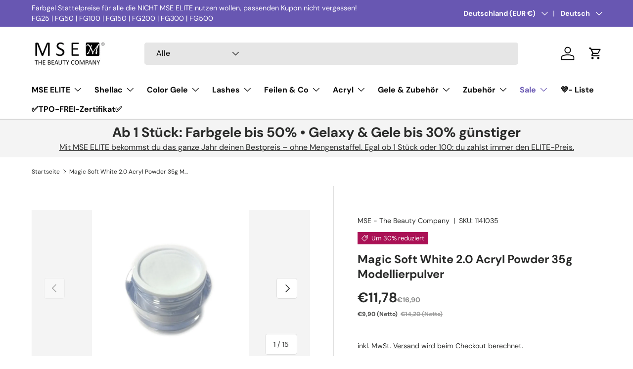

--- FILE ---
content_type: text/html; charset=utf-8
request_url: https://mse-beauty.com/products/magic-soft-white-2-0-acryl-powder-35g-modellierpulver
body_size: 58407
content:
<!doctype html>
<html class="no-js" lang="de" dir="ltr">
<head><meta charset="utf-8">
<meta name="viewport" content="width=device-width,initial-scale=1">
<title>Magic Soft White 2.0 Acryl Powder 35g Modellierpulver &ndash; MSE - The Beauty Company</title><link rel="canonical" href="https://mse-beauty.com/products/magic-soft-white-2-0-acryl-powder-35g-modellierpulver"><link rel="icon" href="//mse-beauty.com/cdn/shop/files/M.png?crop=center&height=48&v=1706709608&width=48" type="image/png">
  <link rel="apple-touch-icon" href="//mse-beauty.com/cdn/shop/files/M.png?crop=center&height=180&v=1706709608&width=180"><meta name="description" content="Magic Soft White 2.0 Acryl Powder – Sanftes Weiß für natürliche und elegante Nägel✔ Optimierte Rezeptur für noch bessere Verarbeitung &amp;amp; Haltbarkeit!Das MSE Magic Soft White 2.0 Acryl Powder ist die verbesserte Version unseres beliebten Soft White Modellierpulvers. Mit einer optimierten Konsistenz und feineren Parti"><meta property="og:site_name" content="MSE - The Beauty Company">
<meta property="og:url" content="https://mse-beauty.com/products/magic-soft-white-2-0-acryl-powder-35g-modellierpulver">
<meta property="og:title" content="Magic Soft White 2.0 Acryl Powder 35g Modellierpulver">
<meta property="og:type" content="product">
<meta property="og:description" content="Magic Soft White 2.0 Acryl Powder – Sanftes Weiß für natürliche und elegante Nägel✔ Optimierte Rezeptur für noch bessere Verarbeitung &amp;amp; Haltbarkeit!Das MSE Magic Soft White 2.0 Acryl Powder ist die verbesserte Version unseres beliebten Soft White Modellierpulvers. Mit einer optimierten Konsistenz und feineren Parti"><meta property="og:image" content="http://mse-beauty.com/cdn/shop/products/1141035-magic-soft-white-2-0-acryl-powder-35g-modellierpulver-1.jpg?crop=center&height=1200&v=1740586496&width=1200">
  <meta property="og:image:secure_url" content="https://mse-beauty.com/cdn/shop/products/1141035-magic-soft-white-2-0-acryl-powder-35g-modellierpulver-1.jpg?crop=center&height=1200&v=1740586496&width=1200">
  <meta property="og:image:width" content="1600">
  <meta property="og:image:height" content="1600"><meta property="og:price:amount" content="11,78">
  <meta property="og:price:currency" content="EUR"><meta name="twitter:site" content="@msebeauty"><meta name="twitter:card" content="summary_large_image">
<meta name="twitter:title" content="Magic Soft White 2.0 Acryl Powder 35g Modellierpulver">
<meta name="twitter:description" content="Magic Soft White 2.0 Acryl Powder – Sanftes Weiß für natürliche und elegante Nägel✔ Optimierte Rezeptur für noch bessere Verarbeitung &amp;amp; Haltbarkeit!Das MSE Magic Soft White 2.0 Acryl Powder ist die verbesserte Version unseres beliebten Soft White Modellierpulvers. Mit einer optimierten Konsistenz und feineren Parti">
<link rel="preload" href="//mse-beauty.com/cdn/shop/t/70/assets/main.css?v=160821712262478566341769498414" as="style"><style data-shopify>
@font-face {
  font-family: "DM Sans";
  font-weight: 400;
  font-style: normal;
  font-display: swap;
  src: url("//mse-beauty.com/cdn/fonts/dm_sans/dmsans_n4.ec80bd4dd7e1a334c969c265873491ae56018d72.woff2") format("woff2"),
       url("//mse-beauty.com/cdn/fonts/dm_sans/dmsans_n4.87bdd914d8a61247b911147ae68e754d695c58a6.woff") format("woff");
}
@font-face {
  font-family: "DM Sans";
  font-weight: 700;
  font-style: normal;
  font-display: swap;
  src: url("//mse-beauty.com/cdn/fonts/dm_sans/dmsans_n7.97e21d81502002291ea1de8aefb79170c6946ce5.woff2") format("woff2"),
       url("//mse-beauty.com/cdn/fonts/dm_sans/dmsans_n7.af5c214f5116410ca1d53a2090665620e78e2e1b.woff") format("woff");
}
@font-face {
  font-family: "DM Sans";
  font-weight: 400;
  font-style: italic;
  font-display: swap;
  src: url("//mse-beauty.com/cdn/fonts/dm_sans/dmsans_i4.b8fe05e69ee95d5a53155c346957d8cbf5081c1a.woff2") format("woff2"),
       url("//mse-beauty.com/cdn/fonts/dm_sans/dmsans_i4.403fe28ee2ea63e142575c0aa47684d65f8c23a0.woff") format("woff");
}
@font-face {
  font-family: "DM Sans";
  font-weight: 700;
  font-style: italic;
  font-display: swap;
  src: url("//mse-beauty.com/cdn/fonts/dm_sans/dmsans_i7.52b57f7d7342eb7255084623d98ab83fd96e7f9b.woff2") format("woff2"),
       url("//mse-beauty.com/cdn/fonts/dm_sans/dmsans_i7.d5e14ef18a1d4a8ce78a4187580b4eb1759c2eda.woff") format("woff");
}
@font-face {
  font-family: "DM Sans";
  font-weight: 700;
  font-style: normal;
  font-display: swap;
  src: url("//mse-beauty.com/cdn/fonts/dm_sans/dmsans_n7.97e21d81502002291ea1de8aefb79170c6946ce5.woff2") format("woff2"),
       url("//mse-beauty.com/cdn/fonts/dm_sans/dmsans_n7.af5c214f5116410ca1d53a2090665620e78e2e1b.woff") format("woff");
}
@font-face {
  font-family: "DM Sans";
  font-weight: 700;
  font-style: normal;
  font-display: swap;
  src: url("//mse-beauty.com/cdn/fonts/dm_sans/dmsans_n7.97e21d81502002291ea1de8aefb79170c6946ce5.woff2") format("woff2"),
       url("//mse-beauty.com/cdn/fonts/dm_sans/dmsans_n7.af5c214f5116410ca1d53a2090665620e78e2e1b.woff") format("woff");
}
:root {
      --bg-color: 255 255 255 / 1.0;
      --bg-color-og: 255 255 255 / 1.0;
      --heading-color: 42 43 42;
      --text-color: 42 43 42;
      --text-color-og: 42 43 42;
      --scrollbar-color: 42 43 42;
      --link-color: 42 43 42;
      --link-color-og: 42 43 42;
      --star-color: 104 87 178;--swatch-border-color-default: 212 213 212;
        --swatch-border-color-active: 149 149 149;
        --swatch-card-size: 24px;
        --swatch-variant-picker-size: 64px;--color-scheme-1-bg: 244 244 244 / 1.0;
      --color-scheme-1-grad: linear-gradient(180deg, rgba(244, 244, 244, 1), rgba(244, 244, 244, 1) 100%);
      --color-scheme-1-heading: 42 43 42;
      --color-scheme-1-text: 42 43 42;
      --color-scheme-1-btn-bg: 104 87 178;
      --color-scheme-1-btn-text: 255 255 255;
      --color-scheme-1-btn-bg-hover: 136 123 195;--color-scheme-2-bg: 42 43 42 / 1.0;
      --color-scheme-2-grad: ;
      --color-scheme-2-heading: 104 87 178;
      --color-scheme-2-text: 255 255 255;
      --color-scheme-2-btn-bg: 104 87 178;
      --color-scheme-2-btn-text: 255 255 255;
      --color-scheme-2-btn-bg-hover: 136 123 195;--color-scheme-3-bg: 104 87 178 / 1.0;
      --color-scheme-3-grad: linear-gradient(46deg, rgba(104, 87, 178, 1) 8%, rgba(104, 87, 178, 1) 32%, rgba(255, 255, 255, 0.88) 92%);
      --color-scheme-3-heading: 255 255 255;
      --color-scheme-3-text: 255 255 255;
      --color-scheme-3-btn-bg: 42 43 42;
      --color-scheme-3-btn-text: 255 255 255;
      --color-scheme-3-btn-bg-hover: 82 83 82;

      --drawer-bg-color: 255 255 255 / 1.0;
      --drawer-text-color: 42 43 42;

      --panel-bg-color: 244 244 244 / 1.0;
      --panel-heading-color: 42 43 42;
      --panel-text-color: 42 43 42;

      --in-stock-text-color: 44 126 63;
      --low-stock-text-color: 210 134 26;
      --very-low-stock-text-color: 180 12 28;
      --no-stock-text-color: 255 0 24;
      --no-stock-backordered-text-color: 255 0 24;

      --error-bg-color: 252 237 238;
      --error-text-color: 180 12 28;
      --success-bg-color: 232 246 234;
      --success-text-color: 44 126 63;
      --info-bg-color: 228 237 250;
      --info-text-color: 26 102 210;

      --heading-font-family: "DM Sans", sans-serif;
      --heading-font-style: normal;
      --heading-font-weight: 700;
      --heading-scale-start: 4;

      --navigation-font-family: "DM Sans", sans-serif;
      --navigation-font-style: normal;
      --navigation-font-weight: 700;--heading-text-transform: none;
--subheading-text-transform: none;
      --body-font-family: "DM Sans", sans-serif;
      --body-font-style: normal;
      --body-font-weight: 400;
      --body-font-size: 16;

      --section-gap: 32;
      --heading-gap: calc(8 * var(--space-unit));--heading-gap: calc(6 * var(--space-unit));--grid-column-gap: 20px;--btn-bg-color: 104 87 178;
      --btn-bg-hover-color: 136 123 195;
      --btn-text-color: 255 255 255;
      --btn-bg-color-og: 104 87 178;
      --btn-text-color-og: 255 255 255;
      --btn-alt-bg-color: 255 255 255;
      --btn-alt-bg-alpha: 1.0;
      --btn-alt-text-color: 42 43 42;
      --btn-border-width: 1px;
      --btn-padding-y: 12px;

      
      --btn-border-radius: 5px;
      

      --btn-lg-border-radius: 50%;
      --btn-icon-border-radius: 50%;
      --input-with-btn-inner-radius: var(--btn-border-radius);

      --input-bg-color: 255 255 255 / 1.0;
      --input-text-color: 42 43 42;
      --input-border-width: 1px;
      --input-border-radius: 4px;
      --textarea-border-radius: 4px;
      --input-border-radius: 5px;
      --input-bg-color-diff-3: #f7f7f7;
      --input-bg-color-diff-6: #f0f0f0;

      --modal-border-radius: 4px;
      --modal-overlay-color: 0 0 0;
      --modal-overlay-opacity: 0.4;
      --drawer-border-radius: 4px;
      --overlay-border-radius: 4px;

      --custom-label-bg-color: 104 87 178 / 1.0;
      --custom-label-text-color: 255 255 255 / 1.0;--sale-label-bg-color: 170 17 85 / 1.0;
      --sale-label-text-color: 255 255 255 / 1.0;--sold-out-label-bg-color: 42 43 42 / 1.0;
      --sold-out-label-text-color: 255 255 255 / 1.0;--new-label-bg-color: 127 184 0 / 1.0;
      --new-label-text-color: 255 255 255 / 1.0;--preorder-label-bg-color: 0 166 237 / 1.0;
      --preorder-label-text-color: 255 255 255 / 1.0;

      --collection-label-color: 0 126 18 / 1.0;

      --page-width: 1590px;
      --gutter-sm: 20px;
      --gutter-md: 32px;
      --gutter-lg: 64px;

      --payment-terms-bg-color: #ffffff;

      --coll-card-bg-color: #F9F9F9;
      --coll-card-border-color: #f2f2f2;

      --card-highlight-bg-color: #F9F9F9;
      --card-highlight-text-color: 85 85 85;
      --card-highlight-border-color: #E1E1E1;--card-bg-color: #ffffff;
      --card-text-color: 38 38 43;
      --card-border-color: #f2f2f2;
        
          --aos-animate-duration: 0.6s;
        

        
          --aos-min-width: 0;
        
      

      --reading-width: 48em;
    }

    @media (max-width: 769px) {
      :root {
        --reading-width: 36em;
      }
    }
  </style><link rel="stylesheet" href="//mse-beauty.com/cdn/shop/t/70/assets/main.css?v=160821712262478566341769498414">
  <script src="//mse-beauty.com/cdn/shop/t/70/assets/main.js?v=102719207125010519441769498415" defer="defer"></script><link rel="preload" href="//mse-beauty.com/cdn/fonts/dm_sans/dmsans_n4.ec80bd4dd7e1a334c969c265873491ae56018d72.woff2" as="font" type="font/woff2" crossorigin fetchpriority="high"><link rel="preload" href="//mse-beauty.com/cdn/fonts/dm_sans/dmsans_n7.97e21d81502002291ea1de8aefb79170c6946ce5.woff2" as="font" type="font/woff2" crossorigin fetchpriority="high"><link rel="stylesheet" href="//mse-beauty.com/cdn/shop/t/70/assets/swatches.css?v=99090672965025829191769498534" media="print" onload="this.media='all'">
    <noscript><link rel="stylesheet" href="//mse-beauty.com/cdn/shop/t/70/assets/swatches.css?v=99090672965025829191769498534"></noscript><script>window.performance && window.performance.mark && window.performance.mark('shopify.content_for_header.start');</script><meta name="google-site-verification" content="rWBTcQ8R2pFKdDw2EPMcc-HU9gBVdw9ekPHy7Z3JvgI">
<meta id="shopify-digital-wallet" name="shopify-digital-wallet" content="/59041349829/digital_wallets/dialog">
<meta name="shopify-checkout-api-token" content="16adcbce3700066447e9168790ea7412">
<meta id="in-context-paypal-metadata" data-shop-id="59041349829" data-venmo-supported="false" data-environment="production" data-locale="de_DE" data-paypal-v4="true" data-currency="EUR">
<link rel="alternate" hreflang="x-default" href="https://mse-beauty.com/products/magic-soft-white-2-0-acryl-powder-35g-modellierpulver">
<link rel="alternate" hreflang="de" href="https://mse-beauty.com/products/magic-soft-white-2-0-acryl-powder-35g-modellierpulver">
<link rel="alternate" hreflang="vi" href="https://mse-beauty.com/vi/products/magic-soft-white-2-0-acryl-powder-35g-modellierpulver">
<link rel="alternate" hreflang="en" href="https://mse-beauty.com/en/products/magic-soft-white-2-0-acryl-powder-35g-modellierpulver">
<link rel="alternate" hreflang="fr" href="https://mse-beauty.com/fr/products/magic-soft-white-2-0-acryl-powder-35g-modellierpulver">
<link rel="alternate" hreflang="it" href="https://mse-beauty.com/it/products/magic-soft-white-2-0-acryl-powder-35g-modellierpulver">
<link rel="alternate" hreflang="ru" href="https://mse-beauty.com/ru/products/magic-soft-white-2-0-acryl-powder-35g-modellierpulver">
<link rel="alternate" hreflang="es" href="https://mse-beauty.com/es/products/magic-soft-white-2-0-acryl-powder-35g-modellierpulver">
<link rel="alternate" hreflang="de-BE" href="https://mse-the-beauty-company.myshopify.com/products/magic-soft-white-2-0-acryl-powder-35g-modellierpulver">
<link rel="alternate" hreflang="en-BE" href="https://mse-the-beauty-company.myshopify.com/en/products/magic-soft-white-2-0-acryl-powder-35g-modellierpulver">
<link rel="alternate" hreflang="fr-BE" href="https://mse-the-beauty-company.myshopify.com/fr/products/magic-soft-white-2-0-acryl-powder-35g-modellierpulver">
<link rel="alternate" hreflang="vi-BE" href="https://mse-the-beauty-company.myshopify.com/vi/products/magic-soft-white-2-0-acryl-powder-35g-modellierpulver">
<link rel="alternate" hreflang="es-BE" href="https://mse-the-beauty-company.myshopify.com/es/products/magic-soft-white-2-0-acryl-powder-35g-modellierpulver">
<link rel="alternate" hreflang="de-BG" href="https://mse-the-beauty-company.myshopify.com/products/magic-soft-white-2-0-acryl-powder-35g-modellierpulver">
<link rel="alternate" hreflang="en-BG" href="https://mse-the-beauty-company.myshopify.com/en/products/magic-soft-white-2-0-acryl-powder-35g-modellierpulver">
<link rel="alternate" hreflang="fr-BG" href="https://mse-the-beauty-company.myshopify.com/fr/products/magic-soft-white-2-0-acryl-powder-35g-modellierpulver">
<link rel="alternate" hreflang="vi-BG" href="https://mse-the-beauty-company.myshopify.com/vi/products/magic-soft-white-2-0-acryl-powder-35g-modellierpulver">
<link rel="alternate" hreflang="es-BG" href="https://mse-the-beauty-company.myshopify.com/es/products/magic-soft-white-2-0-acryl-powder-35g-modellierpulver">
<link rel="alternate" hreflang="de-CH" href="https://mse-the-beauty-company.myshopify.com/products/magic-soft-white-2-0-acryl-powder-35g-modellierpulver">
<link rel="alternate" hreflang="en-CH" href="https://mse-the-beauty-company.myshopify.com/en/products/magic-soft-white-2-0-acryl-powder-35g-modellierpulver">
<link rel="alternate" hreflang="fr-CH" href="https://mse-the-beauty-company.myshopify.com/fr/products/magic-soft-white-2-0-acryl-powder-35g-modellierpulver">
<link rel="alternate" hreflang="vi-CH" href="https://mse-the-beauty-company.myshopify.com/vi/products/magic-soft-white-2-0-acryl-powder-35g-modellierpulver">
<link rel="alternate" hreflang="es-CH" href="https://mse-the-beauty-company.myshopify.com/es/products/magic-soft-white-2-0-acryl-powder-35g-modellierpulver">
<link rel="alternate" hreflang="de-CY" href="https://mse-the-beauty-company.myshopify.com/products/magic-soft-white-2-0-acryl-powder-35g-modellierpulver">
<link rel="alternate" hreflang="en-CY" href="https://mse-the-beauty-company.myshopify.com/en/products/magic-soft-white-2-0-acryl-powder-35g-modellierpulver">
<link rel="alternate" hreflang="fr-CY" href="https://mse-the-beauty-company.myshopify.com/fr/products/magic-soft-white-2-0-acryl-powder-35g-modellierpulver">
<link rel="alternate" hreflang="vi-CY" href="https://mse-the-beauty-company.myshopify.com/vi/products/magic-soft-white-2-0-acryl-powder-35g-modellierpulver">
<link rel="alternate" hreflang="es-CY" href="https://mse-the-beauty-company.myshopify.com/es/products/magic-soft-white-2-0-acryl-powder-35g-modellierpulver">
<link rel="alternate" hreflang="de-CZ" href="https://mse-the-beauty-company.myshopify.com/products/magic-soft-white-2-0-acryl-powder-35g-modellierpulver">
<link rel="alternate" hreflang="en-CZ" href="https://mse-the-beauty-company.myshopify.com/en/products/magic-soft-white-2-0-acryl-powder-35g-modellierpulver">
<link rel="alternate" hreflang="fr-CZ" href="https://mse-the-beauty-company.myshopify.com/fr/products/magic-soft-white-2-0-acryl-powder-35g-modellierpulver">
<link rel="alternate" hreflang="vi-CZ" href="https://mse-the-beauty-company.myshopify.com/vi/products/magic-soft-white-2-0-acryl-powder-35g-modellierpulver">
<link rel="alternate" hreflang="es-CZ" href="https://mse-the-beauty-company.myshopify.com/es/products/magic-soft-white-2-0-acryl-powder-35g-modellierpulver">
<link rel="alternate" hreflang="de-DK" href="https://mse-the-beauty-company.myshopify.com/products/magic-soft-white-2-0-acryl-powder-35g-modellierpulver">
<link rel="alternate" hreflang="en-DK" href="https://mse-the-beauty-company.myshopify.com/en/products/magic-soft-white-2-0-acryl-powder-35g-modellierpulver">
<link rel="alternate" hreflang="fr-DK" href="https://mse-the-beauty-company.myshopify.com/fr/products/magic-soft-white-2-0-acryl-powder-35g-modellierpulver">
<link rel="alternate" hreflang="vi-DK" href="https://mse-the-beauty-company.myshopify.com/vi/products/magic-soft-white-2-0-acryl-powder-35g-modellierpulver">
<link rel="alternate" hreflang="es-DK" href="https://mse-the-beauty-company.myshopify.com/es/products/magic-soft-white-2-0-acryl-powder-35g-modellierpulver">
<link rel="alternate" hreflang="de-ES" href="https://mse-the-beauty-company.myshopify.com/products/magic-soft-white-2-0-acryl-powder-35g-modellierpulver">
<link rel="alternate" hreflang="en-ES" href="https://mse-the-beauty-company.myshopify.com/en/products/magic-soft-white-2-0-acryl-powder-35g-modellierpulver">
<link rel="alternate" hreflang="fr-ES" href="https://mse-the-beauty-company.myshopify.com/fr/products/magic-soft-white-2-0-acryl-powder-35g-modellierpulver">
<link rel="alternate" hreflang="vi-ES" href="https://mse-the-beauty-company.myshopify.com/vi/products/magic-soft-white-2-0-acryl-powder-35g-modellierpulver">
<link rel="alternate" hreflang="es-ES" href="https://mse-the-beauty-company.myshopify.com/es/products/magic-soft-white-2-0-acryl-powder-35g-modellierpulver">
<link rel="alternate" hreflang="de-FI" href="https://mse-the-beauty-company.myshopify.com/products/magic-soft-white-2-0-acryl-powder-35g-modellierpulver">
<link rel="alternate" hreflang="en-FI" href="https://mse-the-beauty-company.myshopify.com/en/products/magic-soft-white-2-0-acryl-powder-35g-modellierpulver">
<link rel="alternate" hreflang="fr-FI" href="https://mse-the-beauty-company.myshopify.com/fr/products/magic-soft-white-2-0-acryl-powder-35g-modellierpulver">
<link rel="alternate" hreflang="vi-FI" href="https://mse-the-beauty-company.myshopify.com/vi/products/magic-soft-white-2-0-acryl-powder-35g-modellierpulver">
<link rel="alternate" hreflang="es-FI" href="https://mse-the-beauty-company.myshopify.com/es/products/magic-soft-white-2-0-acryl-powder-35g-modellierpulver">
<link rel="alternate" hreflang="de-GB" href="https://mse-the-beauty-company.myshopify.com/products/magic-soft-white-2-0-acryl-powder-35g-modellierpulver">
<link rel="alternate" hreflang="en-GB" href="https://mse-the-beauty-company.myshopify.com/en/products/magic-soft-white-2-0-acryl-powder-35g-modellierpulver">
<link rel="alternate" hreflang="fr-GB" href="https://mse-the-beauty-company.myshopify.com/fr/products/magic-soft-white-2-0-acryl-powder-35g-modellierpulver">
<link rel="alternate" hreflang="vi-GB" href="https://mse-the-beauty-company.myshopify.com/vi/products/magic-soft-white-2-0-acryl-powder-35g-modellierpulver">
<link rel="alternate" hreflang="es-GB" href="https://mse-the-beauty-company.myshopify.com/es/products/magic-soft-white-2-0-acryl-powder-35g-modellierpulver">
<link rel="alternate" hreflang="de-GR" href="https://mse-the-beauty-company.myshopify.com/products/magic-soft-white-2-0-acryl-powder-35g-modellierpulver">
<link rel="alternate" hreflang="en-GR" href="https://mse-the-beauty-company.myshopify.com/en/products/magic-soft-white-2-0-acryl-powder-35g-modellierpulver">
<link rel="alternate" hreflang="fr-GR" href="https://mse-the-beauty-company.myshopify.com/fr/products/magic-soft-white-2-0-acryl-powder-35g-modellierpulver">
<link rel="alternate" hreflang="vi-GR" href="https://mse-the-beauty-company.myshopify.com/vi/products/magic-soft-white-2-0-acryl-powder-35g-modellierpulver">
<link rel="alternate" hreflang="es-GR" href="https://mse-the-beauty-company.myshopify.com/es/products/magic-soft-white-2-0-acryl-powder-35g-modellierpulver">
<link rel="alternate" hreflang="de-HU" href="https://mse-the-beauty-company.myshopify.com/products/magic-soft-white-2-0-acryl-powder-35g-modellierpulver">
<link rel="alternate" hreflang="en-HU" href="https://mse-the-beauty-company.myshopify.com/en/products/magic-soft-white-2-0-acryl-powder-35g-modellierpulver">
<link rel="alternate" hreflang="fr-HU" href="https://mse-the-beauty-company.myshopify.com/fr/products/magic-soft-white-2-0-acryl-powder-35g-modellierpulver">
<link rel="alternate" hreflang="vi-HU" href="https://mse-the-beauty-company.myshopify.com/vi/products/magic-soft-white-2-0-acryl-powder-35g-modellierpulver">
<link rel="alternate" hreflang="es-HU" href="https://mse-the-beauty-company.myshopify.com/es/products/magic-soft-white-2-0-acryl-powder-35g-modellierpulver">
<link rel="alternate" hreflang="de-IE" href="https://mse-the-beauty-company.myshopify.com/products/magic-soft-white-2-0-acryl-powder-35g-modellierpulver">
<link rel="alternate" hreflang="en-IE" href="https://mse-the-beauty-company.myshopify.com/en/products/magic-soft-white-2-0-acryl-powder-35g-modellierpulver">
<link rel="alternate" hreflang="fr-IE" href="https://mse-the-beauty-company.myshopify.com/fr/products/magic-soft-white-2-0-acryl-powder-35g-modellierpulver">
<link rel="alternate" hreflang="vi-IE" href="https://mse-the-beauty-company.myshopify.com/vi/products/magic-soft-white-2-0-acryl-powder-35g-modellierpulver">
<link rel="alternate" hreflang="es-IE" href="https://mse-the-beauty-company.myshopify.com/es/products/magic-soft-white-2-0-acryl-powder-35g-modellierpulver">
<link rel="alternate" hreflang="de-IT" href="https://mse-the-beauty-company.myshopify.com/products/magic-soft-white-2-0-acryl-powder-35g-modellierpulver">
<link rel="alternate" hreflang="en-IT" href="https://mse-the-beauty-company.myshopify.com/en/products/magic-soft-white-2-0-acryl-powder-35g-modellierpulver">
<link rel="alternate" hreflang="fr-IT" href="https://mse-the-beauty-company.myshopify.com/fr/products/magic-soft-white-2-0-acryl-powder-35g-modellierpulver">
<link rel="alternate" hreflang="vi-IT" href="https://mse-the-beauty-company.myshopify.com/vi/products/magic-soft-white-2-0-acryl-powder-35g-modellierpulver">
<link rel="alternate" hreflang="es-IT" href="https://mse-the-beauty-company.myshopify.com/es/products/magic-soft-white-2-0-acryl-powder-35g-modellierpulver">
<link rel="alternate" hreflang="de-LU" href="https://mse-the-beauty-company.myshopify.com/products/magic-soft-white-2-0-acryl-powder-35g-modellierpulver">
<link rel="alternate" hreflang="en-LU" href="https://mse-the-beauty-company.myshopify.com/en/products/magic-soft-white-2-0-acryl-powder-35g-modellierpulver">
<link rel="alternate" hreflang="fr-LU" href="https://mse-the-beauty-company.myshopify.com/fr/products/magic-soft-white-2-0-acryl-powder-35g-modellierpulver">
<link rel="alternate" hreflang="vi-LU" href="https://mse-the-beauty-company.myshopify.com/vi/products/magic-soft-white-2-0-acryl-powder-35g-modellierpulver">
<link rel="alternate" hreflang="es-LU" href="https://mse-the-beauty-company.myshopify.com/es/products/magic-soft-white-2-0-acryl-powder-35g-modellierpulver">
<link rel="alternate" hreflang="de-LV" href="https://mse-the-beauty-company.myshopify.com/products/magic-soft-white-2-0-acryl-powder-35g-modellierpulver">
<link rel="alternate" hreflang="en-LV" href="https://mse-the-beauty-company.myshopify.com/en/products/magic-soft-white-2-0-acryl-powder-35g-modellierpulver">
<link rel="alternate" hreflang="fr-LV" href="https://mse-the-beauty-company.myshopify.com/fr/products/magic-soft-white-2-0-acryl-powder-35g-modellierpulver">
<link rel="alternate" hreflang="vi-LV" href="https://mse-the-beauty-company.myshopify.com/vi/products/magic-soft-white-2-0-acryl-powder-35g-modellierpulver">
<link rel="alternate" hreflang="es-LV" href="https://mse-the-beauty-company.myshopify.com/es/products/magic-soft-white-2-0-acryl-powder-35g-modellierpulver">
<link rel="alternate" hreflang="de-MT" href="https://mse-the-beauty-company.myshopify.com/products/magic-soft-white-2-0-acryl-powder-35g-modellierpulver">
<link rel="alternate" hreflang="en-MT" href="https://mse-the-beauty-company.myshopify.com/en/products/magic-soft-white-2-0-acryl-powder-35g-modellierpulver">
<link rel="alternate" hreflang="fr-MT" href="https://mse-the-beauty-company.myshopify.com/fr/products/magic-soft-white-2-0-acryl-powder-35g-modellierpulver">
<link rel="alternate" hreflang="vi-MT" href="https://mse-the-beauty-company.myshopify.com/vi/products/magic-soft-white-2-0-acryl-powder-35g-modellierpulver">
<link rel="alternate" hreflang="es-MT" href="https://mse-the-beauty-company.myshopify.com/es/products/magic-soft-white-2-0-acryl-powder-35g-modellierpulver">
<link rel="alternate" hreflang="de-NL" href="https://mse-the-beauty-company.myshopify.com/products/magic-soft-white-2-0-acryl-powder-35g-modellierpulver">
<link rel="alternate" hreflang="en-NL" href="https://mse-the-beauty-company.myshopify.com/en/products/magic-soft-white-2-0-acryl-powder-35g-modellierpulver">
<link rel="alternate" hreflang="fr-NL" href="https://mse-the-beauty-company.myshopify.com/fr/products/magic-soft-white-2-0-acryl-powder-35g-modellierpulver">
<link rel="alternate" hreflang="vi-NL" href="https://mse-the-beauty-company.myshopify.com/vi/products/magic-soft-white-2-0-acryl-powder-35g-modellierpulver">
<link rel="alternate" hreflang="es-NL" href="https://mse-the-beauty-company.myshopify.com/es/products/magic-soft-white-2-0-acryl-powder-35g-modellierpulver">
<link rel="alternate" hreflang="de-PL" href="https://mse-the-beauty-company.myshopify.com/products/magic-soft-white-2-0-acryl-powder-35g-modellierpulver">
<link rel="alternate" hreflang="en-PL" href="https://mse-the-beauty-company.myshopify.com/en/products/magic-soft-white-2-0-acryl-powder-35g-modellierpulver">
<link rel="alternate" hreflang="fr-PL" href="https://mse-the-beauty-company.myshopify.com/fr/products/magic-soft-white-2-0-acryl-powder-35g-modellierpulver">
<link rel="alternate" hreflang="vi-PL" href="https://mse-the-beauty-company.myshopify.com/vi/products/magic-soft-white-2-0-acryl-powder-35g-modellierpulver">
<link rel="alternate" hreflang="es-PL" href="https://mse-the-beauty-company.myshopify.com/es/products/magic-soft-white-2-0-acryl-powder-35g-modellierpulver">
<link rel="alternate" hreflang="de-PT" href="https://mse-the-beauty-company.myshopify.com/products/magic-soft-white-2-0-acryl-powder-35g-modellierpulver">
<link rel="alternate" hreflang="en-PT" href="https://mse-the-beauty-company.myshopify.com/en/products/magic-soft-white-2-0-acryl-powder-35g-modellierpulver">
<link rel="alternate" hreflang="fr-PT" href="https://mse-the-beauty-company.myshopify.com/fr/products/magic-soft-white-2-0-acryl-powder-35g-modellierpulver">
<link rel="alternate" hreflang="vi-PT" href="https://mse-the-beauty-company.myshopify.com/vi/products/magic-soft-white-2-0-acryl-powder-35g-modellierpulver">
<link rel="alternate" hreflang="es-PT" href="https://mse-the-beauty-company.myshopify.com/es/products/magic-soft-white-2-0-acryl-powder-35g-modellierpulver">
<link rel="alternate" hreflang="de-RO" href="https://mse-the-beauty-company.myshopify.com/products/magic-soft-white-2-0-acryl-powder-35g-modellierpulver">
<link rel="alternate" hreflang="en-RO" href="https://mse-the-beauty-company.myshopify.com/en/products/magic-soft-white-2-0-acryl-powder-35g-modellierpulver">
<link rel="alternate" hreflang="fr-RO" href="https://mse-the-beauty-company.myshopify.com/fr/products/magic-soft-white-2-0-acryl-powder-35g-modellierpulver">
<link rel="alternate" hreflang="vi-RO" href="https://mse-the-beauty-company.myshopify.com/vi/products/magic-soft-white-2-0-acryl-powder-35g-modellierpulver">
<link rel="alternate" hreflang="es-RO" href="https://mse-the-beauty-company.myshopify.com/es/products/magic-soft-white-2-0-acryl-powder-35g-modellierpulver">
<link rel="alternate" hreflang="de-SE" href="https://mse-the-beauty-company.myshopify.com/products/magic-soft-white-2-0-acryl-powder-35g-modellierpulver">
<link rel="alternate" hreflang="en-SE" href="https://mse-the-beauty-company.myshopify.com/en/products/magic-soft-white-2-0-acryl-powder-35g-modellierpulver">
<link rel="alternate" hreflang="fr-SE" href="https://mse-the-beauty-company.myshopify.com/fr/products/magic-soft-white-2-0-acryl-powder-35g-modellierpulver">
<link rel="alternate" hreflang="vi-SE" href="https://mse-the-beauty-company.myshopify.com/vi/products/magic-soft-white-2-0-acryl-powder-35g-modellierpulver">
<link rel="alternate" hreflang="es-SE" href="https://mse-the-beauty-company.myshopify.com/es/products/magic-soft-white-2-0-acryl-powder-35g-modellierpulver">
<link rel="alternate" hreflang="de-US" href="https://mse-the-beauty-company.myshopify.com/products/magic-soft-white-2-0-acryl-powder-35g-modellierpulver">
<link rel="alternate" hreflang="en-US" href="https://mse-the-beauty-company.myshopify.com/en/products/magic-soft-white-2-0-acryl-powder-35g-modellierpulver">
<link rel="alternate" hreflang="fr-US" href="https://mse-the-beauty-company.myshopify.com/fr/products/magic-soft-white-2-0-acryl-powder-35g-modellierpulver">
<link rel="alternate" hreflang="vi-US" href="https://mse-the-beauty-company.myshopify.com/vi/products/magic-soft-white-2-0-acryl-powder-35g-modellierpulver">
<link rel="alternate" hreflang="es-US" href="https://mse-the-beauty-company.myshopify.com/es/products/magic-soft-white-2-0-acryl-powder-35g-modellierpulver">
<link rel="alternate" hreflang="de-AT" href="https://mse-beauty.com/de-at/products/magic-soft-white-2-0-acryl-powder-35g-modellierpulver">
<link rel="alternate" hreflang="vi-AT" href="https://mse-beauty.com/vi-at/products/magic-soft-white-2-0-acryl-powder-35g-modellierpulver">
<link rel="alternate" hreflang="en-AT" href="https://mse-beauty.com/en-at/products/magic-soft-white-2-0-acryl-powder-35g-modellierpulver">
<link rel="alternate" hreflang="it-AT" href="https://mse-beauty.com/it-at/products/magic-soft-white-2-0-acryl-powder-35g-modellierpulver">
<link rel="alternate" hreflang="ru-AT" href="https://mse-beauty.com/ru-at/products/magic-soft-white-2-0-acryl-powder-35g-modellierpulver">
<link rel="alternate" hreflang="fr-FR" href="https://mse-beauty.fr/products/magic-soft-white-2-0-acryl-powder-35g-modellierpulver">
<link rel="alternate" hreflang="vi-FR" href="https://mse-beauty.fr/vi/products/magic-soft-white-2-0-acryl-powder-35g-modellierpulver">
<link rel="alternate" hreflang="en-FR" href="https://mse-beauty.fr/en/products/magic-soft-white-2-0-acryl-powder-35g-modellierpulver">
<link rel="alternate" hreflang="it-FR" href="https://mse-beauty.fr/it/products/magic-soft-white-2-0-acryl-powder-35g-modellierpulver">
<link rel="alternate" hreflang="ru-FR" href="https://mse-beauty.fr/ru/products/magic-soft-white-2-0-acryl-powder-35g-modellierpulver">
<link rel="alternate" hreflang="de-FR" href="https://mse-beauty.fr/de/products/magic-soft-white-2-0-acryl-powder-35g-modellierpulver">
<link rel="alternate" hreflang="es-FR" href="https://mse-beauty.fr/es/products/magic-soft-white-2-0-acryl-powder-35g-modellierpulver">
<link rel="alternate" hreflang="de-EE" href="https://mse-the-beauty-company.myshopify.com/products/magic-soft-white-2-0-acryl-powder-35g-modellierpulver">
<link rel="alternate" hreflang="en-EE" href="https://mse-the-beauty-company.myshopify.com/en/products/magic-soft-white-2-0-acryl-powder-35g-modellierpulver">
<link rel="alternate" hreflang="fr-EE" href="https://mse-the-beauty-company.myshopify.com/fr/products/magic-soft-white-2-0-acryl-powder-35g-modellierpulver">
<link rel="alternate" hreflang="vi-EE" href="https://mse-the-beauty-company.myshopify.com/vi/products/magic-soft-white-2-0-acryl-powder-35g-modellierpulver">
<link rel="alternate" hreflang="es-EE" href="https://mse-the-beauty-company.myshopify.com/es/products/magic-soft-white-2-0-acryl-powder-35g-modellierpulver">
<link rel="alternate" hreflang="de-LT" href="https://mse-the-beauty-company.myshopify.com/products/magic-soft-white-2-0-acryl-powder-35g-modellierpulver">
<link rel="alternate" hreflang="en-LT" href="https://mse-the-beauty-company.myshopify.com/en/products/magic-soft-white-2-0-acryl-powder-35g-modellierpulver">
<link rel="alternate" hreflang="fr-LT" href="https://mse-the-beauty-company.myshopify.com/fr/products/magic-soft-white-2-0-acryl-powder-35g-modellierpulver">
<link rel="alternate" hreflang="vi-LT" href="https://mse-the-beauty-company.myshopify.com/vi/products/magic-soft-white-2-0-acryl-powder-35g-modellierpulver">
<link rel="alternate" hreflang="es-LT" href="https://mse-the-beauty-company.myshopify.com/es/products/magic-soft-white-2-0-acryl-powder-35g-modellierpulver">
<link rel="alternate" type="application/json+oembed" href="https://mse-beauty.com/products/magic-soft-white-2-0-acryl-powder-35g-modellierpulver.oembed">
<script async="async" src="/checkouts/internal/preloads.js?locale=de-DE"></script>
<script id="shopify-features" type="application/json">{"accessToken":"16adcbce3700066447e9168790ea7412","betas":["rich-media-storefront-analytics"],"domain":"mse-beauty.com","predictiveSearch":true,"shopId":59041349829,"locale":"de"}</script>
<script>var Shopify = Shopify || {};
Shopify.shop = "mse-the-beauty-company.myshopify.com";
Shopify.locale = "de";
Shopify.currency = {"active":"EUR","rate":"1.0"};
Shopify.country = "DE";
Shopify.theme = {"name":"MSE Elite nur noch JAHRESABO","id":180848165131,"schema_name":"Enterprise","schema_version":"2.1.0","theme_store_id":1657,"role":"main"};
Shopify.theme.handle = "null";
Shopify.theme.style = {"id":null,"handle":null};
Shopify.cdnHost = "mse-beauty.com/cdn";
Shopify.routes = Shopify.routes || {};
Shopify.routes.root = "/";</script>
<script type="module">!function(o){(o.Shopify=o.Shopify||{}).modules=!0}(window);</script>
<script>!function(o){function n(){var o=[];function n(){o.push(Array.prototype.slice.apply(arguments))}return n.q=o,n}var t=o.Shopify=o.Shopify||{};t.loadFeatures=n(),t.autoloadFeatures=n()}(window);</script>
<script id="shop-js-analytics" type="application/json">{"pageType":"product"}</script>
<script defer="defer" async type="module" src="//mse-beauty.com/cdn/shopifycloud/shop-js/modules/v2/client.init-shop-cart-sync_BH0MO3MH.de.esm.js"></script>
<script defer="defer" async type="module" src="//mse-beauty.com/cdn/shopifycloud/shop-js/modules/v2/chunk.common_BErAfWaM.esm.js"></script>
<script defer="defer" async type="module" src="//mse-beauty.com/cdn/shopifycloud/shop-js/modules/v2/chunk.modal_DqzNaksh.esm.js"></script>
<script type="module">
  await import("//mse-beauty.com/cdn/shopifycloud/shop-js/modules/v2/client.init-shop-cart-sync_BH0MO3MH.de.esm.js");
await import("//mse-beauty.com/cdn/shopifycloud/shop-js/modules/v2/chunk.common_BErAfWaM.esm.js");
await import("//mse-beauty.com/cdn/shopifycloud/shop-js/modules/v2/chunk.modal_DqzNaksh.esm.js");

  window.Shopify.SignInWithShop?.initShopCartSync?.({"fedCMEnabled":true,"windoidEnabled":true});

</script>
<script>(function() {
  var isLoaded = false;
  function asyncLoad() {
    if (isLoaded) return;
    isLoaded = true;
    var urls = ["https:\/\/loox.io\/widget\/Vy-y1EXlWn\/loox.1646736574990.js?shop=mse-the-beauty-company.myshopify.com","https:\/\/image-optimizer.salessquad.co.uk\/scripts\/tiny_img_not_found_notifier_da731d86d681a9a8bdd7b508ee9ce857.js?shop=mse-the-beauty-company.myshopify.com","\/\/cdn.shopify.com\/proxy\/75ae5a1c5cc8c7d3c893c5d4a617b51c4c2d1597f8b3dda3f72a622c5eb59528\/api.goaffpro.com\/loader.js?shop=mse-the-beauty-company.myshopify.com\u0026sp-cache-control=cHVibGljLCBtYXgtYWdlPTkwMA","https:\/\/cdn-app.sealsubscriptions.com\/shopify\/public\/js\/sealsubscriptions.js?shop=mse-the-beauty-company.myshopify.com"];
    for (var i = 0; i < urls.length; i++) {
      var s = document.createElement('script');
      s.type = 'text/javascript';
      s.async = true;
      s.src = urls[i];
      var x = document.getElementsByTagName('script')[0];
      x.parentNode.insertBefore(s, x);
    }
  };
  if(window.attachEvent) {
    window.attachEvent('onload', asyncLoad);
  } else {
    window.addEventListener('load', asyncLoad, false);
  }
})();</script>
<script id="__st">var __st={"a":59041349829,"offset":3600,"reqid":"469e599e-498c-411e-a5e1-3da87ea07522-1770072826","pageurl":"mse-beauty.com\/products\/magic-soft-white-2-0-acryl-powder-35g-modellierpulver","u":"19cd4a5b99ef","p":"product","rtyp":"product","rid":6860526977221};</script>
<script>window.ShopifyPaypalV4VisibilityTracking = true;</script>
<script id="captcha-bootstrap">!function(){'use strict';const t='contact',e='account',n='new_comment',o=[[t,t],['blogs',n],['comments',n],[t,'customer']],c=[[e,'customer_login'],[e,'guest_login'],[e,'recover_customer_password'],[e,'create_customer']],r=t=>t.map((([t,e])=>`form[action*='/${t}']:not([data-nocaptcha='true']) input[name='form_type'][value='${e}']`)).join(','),a=t=>()=>t?[...document.querySelectorAll(t)].map((t=>t.form)):[];function s(){const t=[...o],e=r(t);return a(e)}const i='password',u='form_key',d=['recaptcha-v3-token','g-recaptcha-response','h-captcha-response',i],f=()=>{try{return window.sessionStorage}catch{return}},m='__shopify_v',_=t=>t.elements[u];function p(t,e,n=!1){try{const o=window.sessionStorage,c=JSON.parse(o.getItem(e)),{data:r}=function(t){const{data:e,action:n}=t;return t[m]||n?{data:e,action:n}:{data:t,action:n}}(c);for(const[e,n]of Object.entries(r))t.elements[e]&&(t.elements[e].value=n);n&&o.removeItem(e)}catch(o){console.error('form repopulation failed',{error:o})}}const l='form_type',E='cptcha';function T(t){t.dataset[E]=!0}const w=window,h=w.document,L='Shopify',v='ce_forms',y='captcha';let A=!1;((t,e)=>{const n=(g='f06e6c50-85a8-45c8-87d0-21a2b65856fe',I='https://cdn.shopify.com/shopifycloud/storefront-forms-hcaptcha/ce_storefront_forms_captcha_hcaptcha.v1.5.2.iife.js',D={infoText:'Durch hCaptcha geschützt',privacyText:'Datenschutz',termsText:'Allgemeine Geschäftsbedingungen'},(t,e,n)=>{const o=w[L][v],c=o.bindForm;if(c)return c(t,g,e,D).then(n);var r;o.q.push([[t,g,e,D],n]),r=I,A||(h.body.append(Object.assign(h.createElement('script'),{id:'captcha-provider',async:!0,src:r})),A=!0)});var g,I,D;w[L]=w[L]||{},w[L][v]=w[L][v]||{},w[L][v].q=[],w[L][y]=w[L][y]||{},w[L][y].protect=function(t,e){n(t,void 0,e),T(t)},Object.freeze(w[L][y]),function(t,e,n,w,h,L){const[v,y,A,g]=function(t,e,n){const i=e?o:[],u=t?c:[],d=[...i,...u],f=r(d),m=r(i),_=r(d.filter((([t,e])=>n.includes(e))));return[a(f),a(m),a(_),s()]}(w,h,L),I=t=>{const e=t.target;return e instanceof HTMLFormElement?e:e&&e.form},D=t=>v().includes(t);t.addEventListener('submit',(t=>{const e=I(t);if(!e)return;const n=D(e)&&!e.dataset.hcaptchaBound&&!e.dataset.recaptchaBound,o=_(e),c=g().includes(e)&&(!o||!o.value);(n||c)&&t.preventDefault(),c&&!n&&(function(t){try{if(!f())return;!function(t){const e=f();if(!e)return;const n=_(t);if(!n)return;const o=n.value;o&&e.removeItem(o)}(t);const e=Array.from(Array(32),(()=>Math.random().toString(36)[2])).join('');!function(t,e){_(t)||t.append(Object.assign(document.createElement('input'),{type:'hidden',name:u})),t.elements[u].value=e}(t,e),function(t,e){const n=f();if(!n)return;const o=[...t.querySelectorAll(`input[type='${i}']`)].map((({name:t})=>t)),c=[...d,...o],r={};for(const[a,s]of new FormData(t).entries())c.includes(a)||(r[a]=s);n.setItem(e,JSON.stringify({[m]:1,action:t.action,data:r}))}(t,e)}catch(e){console.error('failed to persist form',e)}}(e),e.submit())}));const S=(t,e)=>{t&&!t.dataset[E]&&(n(t,e.some((e=>e===t))),T(t))};for(const o of['focusin','change'])t.addEventListener(o,(t=>{const e=I(t);D(e)&&S(e,y())}));const B=e.get('form_key'),M=e.get(l),P=B&&M;t.addEventListener('DOMContentLoaded',(()=>{const t=y();if(P)for(const e of t)e.elements[l].value===M&&p(e,B);[...new Set([...A(),...v().filter((t=>'true'===t.dataset.shopifyCaptcha))])].forEach((e=>S(e,t)))}))}(h,new URLSearchParams(w.location.search),n,t,e,['guest_login'])})(!0,!0)}();</script>
<script integrity="sha256-4kQ18oKyAcykRKYeNunJcIwy7WH5gtpwJnB7kiuLZ1E=" data-source-attribution="shopify.loadfeatures" defer="defer" src="//mse-beauty.com/cdn/shopifycloud/storefront/assets/storefront/load_feature-a0a9edcb.js" crossorigin="anonymous"></script>
<script data-source-attribution="shopify.dynamic_checkout.dynamic.init">var Shopify=Shopify||{};Shopify.PaymentButton=Shopify.PaymentButton||{isStorefrontPortableWallets:!0,init:function(){window.Shopify.PaymentButton.init=function(){};var t=document.createElement("script");t.src="https://mse-beauty.com/cdn/shopifycloud/portable-wallets/latest/portable-wallets.de.js",t.type="module",document.head.appendChild(t)}};
</script>
<script data-source-attribution="shopify.dynamic_checkout.buyer_consent">
  function portableWalletsHideBuyerConsent(e){var t=document.getElementById("shopify-buyer-consent"),n=document.getElementById("shopify-subscription-policy-button");t&&n&&(t.classList.add("hidden"),t.setAttribute("aria-hidden","true"),n.removeEventListener("click",e))}function portableWalletsShowBuyerConsent(e){var t=document.getElementById("shopify-buyer-consent"),n=document.getElementById("shopify-subscription-policy-button");t&&n&&(t.classList.remove("hidden"),t.removeAttribute("aria-hidden"),n.addEventListener("click",e))}window.Shopify?.PaymentButton&&(window.Shopify.PaymentButton.hideBuyerConsent=portableWalletsHideBuyerConsent,window.Shopify.PaymentButton.showBuyerConsent=portableWalletsShowBuyerConsent);
</script>
<script>
  function portableWalletsCleanup(e){e&&e.src&&console.error("Failed to load portable wallets script "+e.src);var t=document.querySelectorAll("shopify-accelerated-checkout .shopify-payment-button__skeleton, shopify-accelerated-checkout-cart .wallet-cart-button__skeleton"),e=document.getElementById("shopify-buyer-consent");for(let e=0;e<t.length;e++)t[e].remove();e&&e.remove()}function portableWalletsNotLoadedAsModule(e){e instanceof ErrorEvent&&"string"==typeof e.message&&e.message.includes("import.meta")&&"string"==typeof e.filename&&e.filename.includes("portable-wallets")&&(window.removeEventListener("error",portableWalletsNotLoadedAsModule),window.Shopify.PaymentButton.failedToLoad=e,"loading"===document.readyState?document.addEventListener("DOMContentLoaded",window.Shopify.PaymentButton.init):window.Shopify.PaymentButton.init())}window.addEventListener("error",portableWalletsNotLoadedAsModule);
</script>

<script type="module" src="https://mse-beauty.com/cdn/shopifycloud/portable-wallets/latest/portable-wallets.de.js" onError="portableWalletsCleanup(this)" crossorigin="anonymous"></script>
<script nomodule>
  document.addEventListener("DOMContentLoaded", portableWalletsCleanup);
</script>

<script id='scb4127' type='text/javascript' async='' src='https://mse-beauty.com/cdn/shopifycloud/privacy-banner/storefront-banner.js'></script><link id="shopify-accelerated-checkout-styles" rel="stylesheet" media="screen" href="https://mse-beauty.com/cdn/shopifycloud/portable-wallets/latest/accelerated-checkout-backwards-compat.css" crossorigin="anonymous">
<style id="shopify-accelerated-checkout-cart">
        #shopify-buyer-consent {
  margin-top: 1em;
  display: inline-block;
  width: 100%;
}

#shopify-buyer-consent.hidden {
  display: none;
}

#shopify-subscription-policy-button {
  background: none;
  border: none;
  padding: 0;
  text-decoration: underline;
  font-size: inherit;
  cursor: pointer;
}

#shopify-subscription-policy-button::before {
  box-shadow: none;
}

      </style>
<script id="sections-script" data-sections="header,footer" defer="defer" src="//mse-beauty.com/cdn/shop/t/70/compiled_assets/scripts.js?v=37025"></script>
<script>window.performance && window.performance.mark && window.performance.mark('shopify.content_for_header.end');</script>

    <script src="//mse-beauty.com/cdn/shop/t/70/assets/animate-on-scroll.js?v=15249566486942820451769498366" defer="defer"></script>
    <link rel="stylesheet" href="//mse-beauty.com/cdn/shop/t/70/assets/animate-on-scroll.css?v=116194678796051782541769498364">
  

  <script>document.documentElement.className = document.documentElement.className.replace('no-js', 'js');</script><!-- CC Custom Head Start --><!-- CC Custom Head End --><!-- BEGIN app block: shopify://apps/seal-subscriptions/blocks/subscription-script-append/13b25004-a140-4ab7-b5fe-29918f759699 --><script defer="defer">
	/**	SealSubs loader,version number: 2.0 */
	(function(){
		var loadScript=function(a,b){var c=document.createElement("script");c.setAttribute("defer", "defer");c.type="text/javascript",c.readyState?c.onreadystatechange=function(){("loaded"==c.readyState||"complete"==c.readyState)&&(c.onreadystatechange=null,b())}:c.onload=function(){b()},c.src=a,document.getElementsByTagName("head")[0].appendChild(c)};
		// Set variable to prevent the other loader from requesting the same resources
		window.seal_subs_app_block_loader = true;
		appendScriptUrl('mse-the-beauty-company.myshopify.com');

		// get script url and append timestamp of last change
		function appendScriptUrl(shop) {
			var timeStamp = Math.floor(Date.now() / (1000*1*1));
			var timestampUrl = 'https://app.sealsubscriptions.com/shopify/public/status/shop/'+shop+'.js?'+timeStamp;
			loadScript(timestampUrl, function() {
				// append app script
				if (typeof sealsubscriptions_settings_updated == 'undefined') {
					sealsubscriptions_settings_updated = 'default-by-script';
				}
				var scriptUrl = "https://cdn-app.sealsubscriptions.com/shopify/public/js/sealsubscriptions-main.js?shop="+shop+"&"+sealsubscriptions_settings_updated;
				loadScript(scriptUrl, function(){});
			});
		}
	})();

	var SealSubsScriptAppended = true;
	
</script>

<!-- END app block --><!-- BEGIN app block: shopify://apps/simprosys-google-shopping-feed/blocks/core_settings_block/1f0b859e-9fa6-4007-97e8-4513aff5ff3b --><!-- BEGIN: GSF App Core Tags & Scripts by Simprosys Google Shopping Feed -->









<!-- END: GSF App Core Tags & Scripts by Simprosys Google Shopping Feed -->
<!-- END app block --><script src="https://cdn.shopify.com/extensions/019c1ec5-a3a8-7324-a4cf-989a57404652/swym-relay-649/assets/wishlistcollections.js" type="text/javascript" defer="defer"></script>
<link href="https://cdn.shopify.com/extensions/019c1ec5-a3a8-7324-a4cf-989a57404652/swym-relay-649/assets/wishlistcollections.css" rel="stylesheet" type="text/css" media="all">
<link href="https://monorail-edge.shopifysvc.com" rel="dns-prefetch">
<script>(function(){if ("sendBeacon" in navigator && "performance" in window) {try {var session_token_from_headers = performance.getEntriesByType('navigation')[0].serverTiming.find(x => x.name == '_s').description;} catch {var session_token_from_headers = undefined;}var session_cookie_matches = document.cookie.match(/_shopify_s=([^;]*)/);var session_token_from_cookie = session_cookie_matches && session_cookie_matches.length === 2 ? session_cookie_matches[1] : "";var session_token = session_token_from_headers || session_token_from_cookie || "";function handle_abandonment_event(e) {var entries = performance.getEntries().filter(function(entry) {return /monorail-edge.shopifysvc.com/.test(entry.name);});if (!window.abandonment_tracked && entries.length === 0) {window.abandonment_tracked = true;var currentMs = Date.now();var navigation_start = performance.timing.navigationStart;var payload = {shop_id: 59041349829,url: window.location.href,navigation_start,duration: currentMs - navigation_start,session_token,page_type: "product"};window.navigator.sendBeacon("https://monorail-edge.shopifysvc.com/v1/produce", JSON.stringify({schema_id: "online_store_buyer_site_abandonment/1.1",payload: payload,metadata: {event_created_at_ms: currentMs,event_sent_at_ms: currentMs}}));}}window.addEventListener('pagehide', handle_abandonment_event);}}());</script>
<script id="web-pixels-manager-setup">(function e(e,d,r,n,o){if(void 0===o&&(o={}),!Boolean(null===(a=null===(i=window.Shopify)||void 0===i?void 0:i.analytics)||void 0===a?void 0:a.replayQueue)){var i,a;window.Shopify=window.Shopify||{};var t=window.Shopify;t.analytics=t.analytics||{};var s=t.analytics;s.replayQueue=[],s.publish=function(e,d,r){return s.replayQueue.push([e,d,r]),!0};try{self.performance.mark("wpm:start")}catch(e){}var l=function(){var e={modern:/Edge?\/(1{2}[4-9]|1[2-9]\d|[2-9]\d{2}|\d{4,})\.\d+(\.\d+|)|Firefox\/(1{2}[4-9]|1[2-9]\d|[2-9]\d{2}|\d{4,})\.\d+(\.\d+|)|Chrom(ium|e)\/(9{2}|\d{3,})\.\d+(\.\d+|)|(Maci|X1{2}).+ Version\/(15\.\d+|(1[6-9]|[2-9]\d|\d{3,})\.\d+)([,.]\d+|)( \(\w+\)|)( Mobile\/\w+|) Safari\/|Chrome.+OPR\/(9{2}|\d{3,})\.\d+\.\d+|(CPU[ +]OS|iPhone[ +]OS|CPU[ +]iPhone|CPU IPhone OS|CPU iPad OS)[ +]+(15[._]\d+|(1[6-9]|[2-9]\d|\d{3,})[._]\d+)([._]\d+|)|Android:?[ /-](13[3-9]|1[4-9]\d|[2-9]\d{2}|\d{4,})(\.\d+|)(\.\d+|)|Android.+Firefox\/(13[5-9]|1[4-9]\d|[2-9]\d{2}|\d{4,})\.\d+(\.\d+|)|Android.+Chrom(ium|e)\/(13[3-9]|1[4-9]\d|[2-9]\d{2}|\d{4,})\.\d+(\.\d+|)|SamsungBrowser\/([2-9]\d|\d{3,})\.\d+/,legacy:/Edge?\/(1[6-9]|[2-9]\d|\d{3,})\.\d+(\.\d+|)|Firefox\/(5[4-9]|[6-9]\d|\d{3,})\.\d+(\.\d+|)|Chrom(ium|e)\/(5[1-9]|[6-9]\d|\d{3,})\.\d+(\.\d+|)([\d.]+$|.*Safari\/(?![\d.]+ Edge\/[\d.]+$))|(Maci|X1{2}).+ Version\/(10\.\d+|(1[1-9]|[2-9]\d|\d{3,})\.\d+)([,.]\d+|)( \(\w+\)|)( Mobile\/\w+|) Safari\/|Chrome.+OPR\/(3[89]|[4-9]\d|\d{3,})\.\d+\.\d+|(CPU[ +]OS|iPhone[ +]OS|CPU[ +]iPhone|CPU IPhone OS|CPU iPad OS)[ +]+(10[._]\d+|(1[1-9]|[2-9]\d|\d{3,})[._]\d+)([._]\d+|)|Android:?[ /-](13[3-9]|1[4-9]\d|[2-9]\d{2}|\d{4,})(\.\d+|)(\.\d+|)|Mobile Safari.+OPR\/([89]\d|\d{3,})\.\d+\.\d+|Android.+Firefox\/(13[5-9]|1[4-9]\d|[2-9]\d{2}|\d{4,})\.\d+(\.\d+|)|Android.+Chrom(ium|e)\/(13[3-9]|1[4-9]\d|[2-9]\d{2}|\d{4,})\.\d+(\.\d+|)|Android.+(UC? ?Browser|UCWEB|U3)[ /]?(15\.([5-9]|\d{2,})|(1[6-9]|[2-9]\d|\d{3,})\.\d+)\.\d+|SamsungBrowser\/(5\.\d+|([6-9]|\d{2,})\.\d+)|Android.+MQ{2}Browser\/(14(\.(9|\d{2,})|)|(1[5-9]|[2-9]\d|\d{3,})(\.\d+|))(\.\d+|)|K[Aa][Ii]OS\/(3\.\d+|([4-9]|\d{2,})\.\d+)(\.\d+|)/},d=e.modern,r=e.legacy,n=navigator.userAgent;return n.match(d)?"modern":n.match(r)?"legacy":"unknown"}(),u="modern"===l?"modern":"legacy",c=(null!=n?n:{modern:"",legacy:""})[u],f=function(e){return[e.baseUrl,"/wpm","/b",e.hashVersion,"modern"===e.buildTarget?"m":"l",".js"].join("")}({baseUrl:d,hashVersion:r,buildTarget:u}),m=function(e){var d=e.version,r=e.bundleTarget,n=e.surface,o=e.pageUrl,i=e.monorailEndpoint;return{emit:function(e){var a=e.status,t=e.errorMsg,s=(new Date).getTime(),l=JSON.stringify({metadata:{event_sent_at_ms:s},events:[{schema_id:"web_pixels_manager_load/3.1",payload:{version:d,bundle_target:r,page_url:o,status:a,surface:n,error_msg:t},metadata:{event_created_at_ms:s}}]});if(!i)return console&&console.warn&&console.warn("[Web Pixels Manager] No Monorail endpoint provided, skipping logging."),!1;try{return self.navigator.sendBeacon.bind(self.navigator)(i,l)}catch(e){}var u=new XMLHttpRequest;try{return u.open("POST",i,!0),u.setRequestHeader("Content-Type","text/plain"),u.send(l),!0}catch(e){return console&&console.warn&&console.warn("[Web Pixels Manager] Got an unhandled error while logging to Monorail."),!1}}}}({version:r,bundleTarget:l,surface:e.surface,pageUrl:self.location.href,monorailEndpoint:e.monorailEndpoint});try{o.browserTarget=l,function(e){var d=e.src,r=e.async,n=void 0===r||r,o=e.onload,i=e.onerror,a=e.sri,t=e.scriptDataAttributes,s=void 0===t?{}:t,l=document.createElement("script"),u=document.querySelector("head"),c=document.querySelector("body");if(l.async=n,l.src=d,a&&(l.integrity=a,l.crossOrigin="anonymous"),s)for(var f in s)if(Object.prototype.hasOwnProperty.call(s,f))try{l.dataset[f]=s[f]}catch(e){}if(o&&l.addEventListener("load",o),i&&l.addEventListener("error",i),u)u.appendChild(l);else{if(!c)throw new Error("Did not find a head or body element to append the script");c.appendChild(l)}}({src:f,async:!0,onload:function(){if(!function(){var e,d;return Boolean(null===(d=null===(e=window.Shopify)||void 0===e?void 0:e.analytics)||void 0===d?void 0:d.initialized)}()){var d=window.webPixelsManager.init(e)||void 0;if(d){var r=window.Shopify.analytics;r.replayQueue.forEach((function(e){var r=e[0],n=e[1],o=e[2];d.publishCustomEvent(r,n,o)})),r.replayQueue=[],r.publish=d.publishCustomEvent,r.visitor=d.visitor,r.initialized=!0}}},onerror:function(){return m.emit({status:"failed",errorMsg:"".concat(f," has failed to load")})},sri:function(e){var d=/^sha384-[A-Za-z0-9+/=]+$/;return"string"==typeof e&&d.test(e)}(c)?c:"",scriptDataAttributes:o}),m.emit({status:"loading"})}catch(e){m.emit({status:"failed",errorMsg:(null==e?void 0:e.message)||"Unknown error"})}}})({shopId: 59041349829,storefrontBaseUrl: "https://mse-beauty.com",extensionsBaseUrl: "https://extensions.shopifycdn.com/cdn/shopifycloud/web-pixels-manager",monorailEndpoint: "https://monorail-edge.shopifysvc.com/unstable/produce_batch",surface: "storefront-renderer",enabledBetaFlags: ["2dca8a86"],webPixelsConfigList: [{"id":"2734489867","configuration":"{\"pixelCode\":\"D5V745BC77UA7KCOFJGG\"}","eventPayloadVersion":"v1","runtimeContext":"STRICT","scriptVersion":"22e92c2ad45662f435e4801458fb78cc","type":"APP","apiClientId":4383523,"privacyPurposes":["ANALYTICS","MARKETING","SALE_OF_DATA"],"dataSharingAdjustments":{"protectedCustomerApprovalScopes":["read_customer_address","read_customer_email","read_customer_name","read_customer_personal_data","read_customer_phone"]}},{"id":"2517565707","configuration":"{\"accountID\":\"TVbbg4\",\"webPixelConfig\":\"eyJlbmFibGVBZGRlZFRvQ2FydEV2ZW50cyI6IHRydWV9\"}","eventPayloadVersion":"v1","runtimeContext":"STRICT","scriptVersion":"524f6c1ee37bacdca7657a665bdca589","type":"APP","apiClientId":123074,"privacyPurposes":["ANALYTICS","MARKETING"],"dataSharingAdjustments":{"protectedCustomerApprovalScopes":["read_customer_address","read_customer_email","read_customer_name","read_customer_personal_data","read_customer_phone"]}},{"id":"2426339595","configuration":"{\"account_ID\":\"793899\",\"google_analytics_tracking_tag\":\"1\",\"measurement_id\":\"2\",\"api_secret\":\"3\",\"shop_settings\":\"{\\\"custom_pixel_script\\\":\\\"https:\\\\\\\/\\\\\\\/storage.googleapis.com\\\\\\\/gsf-scripts\\\\\\\/custom-pixels\\\\\\\/mse-the-beauty-company.js\\\"}\"}","eventPayloadVersion":"v1","runtimeContext":"LAX","scriptVersion":"c6b888297782ed4a1cba19cda43d6625","type":"APP","apiClientId":1558137,"privacyPurposes":[],"dataSharingAdjustments":{"protectedCustomerApprovalScopes":["read_customer_address","read_customer_email","read_customer_name","read_customer_personal_data","read_customer_phone"]}},{"id":"2053767435","configuration":"{\"shop\":\"mse-the-beauty-company.myshopify.com\",\"cookie_duration\":\"1209600\"}","eventPayloadVersion":"v1","runtimeContext":"STRICT","scriptVersion":"a2e7513c3708f34b1f617d7ce88f9697","type":"APP","apiClientId":2744533,"privacyPurposes":["ANALYTICS","MARKETING"],"dataSharingAdjustments":{"protectedCustomerApprovalScopes":["read_customer_address","read_customer_email","read_customer_name","read_customer_personal_data","read_customer_phone"]}},{"id":"1352270091","configuration":"{\"store\":\"mse-the-beauty-company.myshopify.com\"}","eventPayloadVersion":"v1","runtimeContext":"STRICT","scriptVersion":"281adb97b4f6f92355e784671c2fdee2","type":"APP","apiClientId":740217,"privacyPurposes":["ANALYTICS","MARKETING","SALE_OF_DATA"],"dataSharingAdjustments":{"protectedCustomerApprovalScopes":["read_customer_address","read_customer_email","read_customer_name","read_customer_personal_data","read_customer_phone"]}},{"id":"1309573387","configuration":"{\"swymApiEndpoint\":\"https:\/\/swymstore-v3starter-01.swymrelay.com\",\"swymTier\":\"v3starter-01\"}","eventPayloadVersion":"v1","runtimeContext":"STRICT","scriptVersion":"5b6f6917e306bc7f24523662663331c0","type":"APP","apiClientId":1350849,"privacyPurposes":["ANALYTICS","MARKETING","PREFERENCES"],"dataSharingAdjustments":{"protectedCustomerApprovalScopes":["read_customer_email","read_customer_name","read_customer_personal_data","read_customer_phone"]}},{"id":"1032913163","configuration":"{\"config\":\"{\\\"pixel_id\\\":\\\"G-MNV9NKLJN1\\\",\\\"google_tag_ids\\\":[\\\"G-MNV9NKLJN1\\\",\\\"AW-992496528\\\",\\\"GT-WPTCBQM\\\"],\\\"target_country\\\":\\\"DE\\\",\\\"gtag_events\\\":[{\\\"type\\\":\\\"search\\\",\\\"action_label\\\":[\\\"G-MNV9NKLJN1\\\",\\\"AW-992496528\\\/LeO6CP7c0ccDEJCXodkD\\\"]},{\\\"type\\\":\\\"begin_checkout\\\",\\\"action_label\\\":[\\\"G-MNV9NKLJN1\\\",\\\"AW-992496528\\\/nKezCPvc0ccDEJCXodkD\\\"]},{\\\"type\\\":\\\"view_item\\\",\\\"action_label\\\":[\\\"G-MNV9NKLJN1\\\",\\\"AW-992496528\\\/rmM5CPXc0ccDEJCXodkD\\\",\\\"MC-DSFTZEE91Y\\\"]},{\\\"type\\\":\\\"purchase\\\",\\\"action_label\\\":[\\\"G-MNV9NKLJN1\\\",\\\"AW-992496528\\\/xMOTCPLc0ccDEJCXodkD\\\",\\\"MC-DSFTZEE91Y\\\"]},{\\\"type\\\":\\\"page_view\\\",\\\"action_label\\\":[\\\"G-MNV9NKLJN1\\\",\\\"AW-992496528\\\/W5aFCO_c0ccDEJCXodkD\\\",\\\"MC-DSFTZEE91Y\\\"]},{\\\"type\\\":\\\"add_payment_info\\\",\\\"action_label\\\":[\\\"G-MNV9NKLJN1\\\",\\\"AW-992496528\\\/eY-pCIHd0ccDEJCXodkD\\\"]},{\\\"type\\\":\\\"add_to_cart\\\",\\\"action_label\\\":[\\\"G-MNV9NKLJN1\\\",\\\"AW-992496528\\\/C9oICPjc0ccDEJCXodkD\\\"]}],\\\"enable_monitoring_mode\\\":false}\"}","eventPayloadVersion":"v1","runtimeContext":"OPEN","scriptVersion":"b2a88bafab3e21179ed38636efcd8a93","type":"APP","apiClientId":1780363,"privacyPurposes":[],"dataSharingAdjustments":{"protectedCustomerApprovalScopes":["read_customer_address","read_customer_email","read_customer_name","read_customer_personal_data","read_customer_phone"]}},{"id":"350028043","configuration":"{\"pixel_id\":\"869672877151359\",\"pixel_type\":\"facebook_pixel\"}","eventPayloadVersion":"v1","runtimeContext":"OPEN","scriptVersion":"ca16bc87fe92b6042fbaa3acc2fbdaa6","type":"APP","apiClientId":2329312,"privacyPurposes":["ANALYTICS","MARKETING","SALE_OF_DATA"],"dataSharingAdjustments":{"protectedCustomerApprovalScopes":["read_customer_address","read_customer_email","read_customer_name","read_customer_personal_data","read_customer_phone"]}},{"id":"148865291","configuration":"{\"tagID\":\"2613692753247\"}","eventPayloadVersion":"v1","runtimeContext":"STRICT","scriptVersion":"18031546ee651571ed29edbe71a3550b","type":"APP","apiClientId":3009811,"privacyPurposes":["ANALYTICS","MARKETING","SALE_OF_DATA"],"dataSharingAdjustments":{"protectedCustomerApprovalScopes":["read_customer_address","read_customer_email","read_customer_name","read_customer_personal_data","read_customer_phone"]}},{"id":"shopify-app-pixel","configuration":"{}","eventPayloadVersion":"v1","runtimeContext":"STRICT","scriptVersion":"0450","apiClientId":"shopify-pixel","type":"APP","privacyPurposes":["ANALYTICS","MARKETING"]},{"id":"shopify-custom-pixel","eventPayloadVersion":"v1","runtimeContext":"LAX","scriptVersion":"0450","apiClientId":"shopify-pixel","type":"CUSTOM","privacyPurposes":["ANALYTICS","MARKETING"]}],isMerchantRequest: false,initData: {"shop":{"name":"MSE - The Beauty Company","paymentSettings":{"currencyCode":"EUR"},"myshopifyDomain":"mse-the-beauty-company.myshopify.com","countryCode":"DE","storefrontUrl":"https:\/\/mse-beauty.com"},"customer":null,"cart":null,"checkout":null,"productVariants":[{"price":{"amount":11.78,"currencyCode":"EUR"},"product":{"title":"Magic Soft White 2.0 Acryl Powder 35g Modellierpulver","vendor":"MSE - The Beauty Company","id":"6860526977221","untranslatedTitle":"Magic Soft White 2.0 Acryl Powder 35g Modellierpulver","url":"\/products\/magic-soft-white-2-0-acryl-powder-35g-modellierpulver","type":""},"id":"44913464508683","image":{"src":"\/\/mse-beauty.com\/cdn\/shop\/products\/1141035-magic-soft-white-2-0-acryl-powder-35g-modellierpulver-1.jpg?v=1740586496"},"sku":"1141035","title":"Default Title","untranslatedTitle":"Default Title"}],"purchasingCompany":null},},"https://mse-beauty.com/cdn","3918e4e0wbf3ac3cepc5707306mb02b36c6",{"modern":"","legacy":""},{"shopId":"59041349829","storefrontBaseUrl":"https:\/\/mse-beauty.com","extensionBaseUrl":"https:\/\/extensions.shopifycdn.com\/cdn\/shopifycloud\/web-pixels-manager","surface":"storefront-renderer","enabledBetaFlags":"[\"2dca8a86\"]","isMerchantRequest":"false","hashVersion":"3918e4e0wbf3ac3cepc5707306mb02b36c6","publish":"custom","events":"[[\"page_viewed\",{}],[\"product_viewed\",{\"productVariant\":{\"price\":{\"amount\":11.78,\"currencyCode\":\"EUR\"},\"product\":{\"title\":\"Magic Soft White 2.0 Acryl Powder 35g Modellierpulver\",\"vendor\":\"MSE - The Beauty Company\",\"id\":\"6860526977221\",\"untranslatedTitle\":\"Magic Soft White 2.0 Acryl Powder 35g Modellierpulver\",\"url\":\"\/products\/magic-soft-white-2-0-acryl-powder-35g-modellierpulver\",\"type\":\"\"},\"id\":\"44913464508683\",\"image\":{\"src\":\"\/\/mse-beauty.com\/cdn\/shop\/products\/1141035-magic-soft-white-2-0-acryl-powder-35g-modellierpulver-1.jpg?v=1740586496\"},\"sku\":\"1141035\",\"title\":\"Default Title\",\"untranslatedTitle\":\"Default Title\"}}]]"});</script><script>
  window.ShopifyAnalytics = window.ShopifyAnalytics || {};
  window.ShopifyAnalytics.meta = window.ShopifyAnalytics.meta || {};
  window.ShopifyAnalytics.meta.currency = 'EUR';
  var meta = {"product":{"id":6860526977221,"gid":"gid:\/\/shopify\/Product\/6860526977221","vendor":"MSE - The Beauty Company","type":"","handle":"magic-soft-white-2-0-acryl-powder-35g-modellierpulver","variants":[{"id":44913464508683,"price":1178,"name":"Magic Soft White 2.0 Acryl Powder 35g Modellierpulver","public_title":null,"sku":"1141035"}],"remote":false},"page":{"pageType":"product","resourceType":"product","resourceId":6860526977221,"requestId":"469e599e-498c-411e-a5e1-3da87ea07522-1770072826"}};
  for (var attr in meta) {
    window.ShopifyAnalytics.meta[attr] = meta[attr];
  }
</script>
<script class="analytics">
  (function () {
    var customDocumentWrite = function(content) {
      var jquery = null;

      if (window.jQuery) {
        jquery = window.jQuery;
      } else if (window.Checkout && window.Checkout.$) {
        jquery = window.Checkout.$;
      }

      if (jquery) {
        jquery('body').append(content);
      }
    };

    var hasLoggedConversion = function(token) {
      if (token) {
        return document.cookie.indexOf('loggedConversion=' + token) !== -1;
      }
      return false;
    }

    var setCookieIfConversion = function(token) {
      if (token) {
        var twoMonthsFromNow = new Date(Date.now());
        twoMonthsFromNow.setMonth(twoMonthsFromNow.getMonth() + 2);

        document.cookie = 'loggedConversion=' + token + '; expires=' + twoMonthsFromNow;
      }
    }

    var trekkie = window.ShopifyAnalytics.lib = window.trekkie = window.trekkie || [];
    if (trekkie.integrations) {
      return;
    }
    trekkie.methods = [
      'identify',
      'page',
      'ready',
      'track',
      'trackForm',
      'trackLink'
    ];
    trekkie.factory = function(method) {
      return function() {
        var args = Array.prototype.slice.call(arguments);
        args.unshift(method);
        trekkie.push(args);
        return trekkie;
      };
    };
    for (var i = 0; i < trekkie.methods.length; i++) {
      var key = trekkie.methods[i];
      trekkie[key] = trekkie.factory(key);
    }
    trekkie.load = function(config) {
      trekkie.config = config || {};
      trekkie.config.initialDocumentCookie = document.cookie;
      var first = document.getElementsByTagName('script')[0];
      var script = document.createElement('script');
      script.type = 'text/javascript';
      script.onerror = function(e) {
        var scriptFallback = document.createElement('script');
        scriptFallback.type = 'text/javascript';
        scriptFallback.onerror = function(error) {
                var Monorail = {
      produce: function produce(monorailDomain, schemaId, payload) {
        var currentMs = new Date().getTime();
        var event = {
          schema_id: schemaId,
          payload: payload,
          metadata: {
            event_created_at_ms: currentMs,
            event_sent_at_ms: currentMs
          }
        };
        return Monorail.sendRequest("https://" + monorailDomain + "/v1/produce", JSON.stringify(event));
      },
      sendRequest: function sendRequest(endpointUrl, payload) {
        // Try the sendBeacon API
        if (window && window.navigator && typeof window.navigator.sendBeacon === 'function' && typeof window.Blob === 'function' && !Monorail.isIos12()) {
          var blobData = new window.Blob([payload], {
            type: 'text/plain'
          });

          if (window.navigator.sendBeacon(endpointUrl, blobData)) {
            return true;
          } // sendBeacon was not successful

        } // XHR beacon

        var xhr = new XMLHttpRequest();

        try {
          xhr.open('POST', endpointUrl);
          xhr.setRequestHeader('Content-Type', 'text/plain');
          xhr.send(payload);
        } catch (e) {
          console.log(e);
        }

        return false;
      },
      isIos12: function isIos12() {
        return window.navigator.userAgent.lastIndexOf('iPhone; CPU iPhone OS 12_') !== -1 || window.navigator.userAgent.lastIndexOf('iPad; CPU OS 12_') !== -1;
      }
    };
    Monorail.produce('monorail-edge.shopifysvc.com',
      'trekkie_storefront_load_errors/1.1',
      {shop_id: 59041349829,
      theme_id: 180848165131,
      app_name: "storefront",
      context_url: window.location.href,
      source_url: "//mse-beauty.com/cdn/s/trekkie.storefront.bbf84a3c80f04c3f11107966c531e624800d2cd6.min.js"});

        };
        scriptFallback.async = true;
        scriptFallback.src = '//mse-beauty.com/cdn/s/trekkie.storefront.bbf84a3c80f04c3f11107966c531e624800d2cd6.min.js';
        first.parentNode.insertBefore(scriptFallback, first);
      };
      script.async = true;
      script.src = '//mse-beauty.com/cdn/s/trekkie.storefront.bbf84a3c80f04c3f11107966c531e624800d2cd6.min.js';
      first.parentNode.insertBefore(script, first);
    };
    trekkie.load(
      {"Trekkie":{"appName":"storefront","development":false,"defaultAttributes":{"shopId":59041349829,"isMerchantRequest":null,"themeId":180848165131,"themeCityHash":"1058003091807172295","contentLanguage":"de","currency":"EUR","eventMetadataId":"85b41145-5e03-4407-89e7-2b5c3ca47a5d"},"isServerSideCookieWritingEnabled":true,"monorailRegion":"shop_domain","enabledBetaFlags":["65f19447","b5387b81"]},"Session Attribution":{},"S2S":{"facebookCapiEnabled":true,"source":"trekkie-storefront-renderer","apiClientId":580111}}
    );

    var loaded = false;
    trekkie.ready(function() {
      if (loaded) return;
      loaded = true;

      window.ShopifyAnalytics.lib = window.trekkie;

      var originalDocumentWrite = document.write;
      document.write = customDocumentWrite;
      try { window.ShopifyAnalytics.merchantGoogleAnalytics.call(this); } catch(error) {};
      document.write = originalDocumentWrite;

      window.ShopifyAnalytics.lib.page(null,{"pageType":"product","resourceType":"product","resourceId":6860526977221,"requestId":"469e599e-498c-411e-a5e1-3da87ea07522-1770072826","shopifyEmitted":true});

      var match = window.location.pathname.match(/checkouts\/(.+)\/(thank_you|post_purchase)/)
      var token = match? match[1]: undefined;
      if (!hasLoggedConversion(token)) {
        setCookieIfConversion(token);
        window.ShopifyAnalytics.lib.track("Viewed Product",{"currency":"EUR","variantId":44913464508683,"productId":6860526977221,"productGid":"gid:\/\/shopify\/Product\/6860526977221","name":"Magic Soft White 2.0 Acryl Powder 35g Modellierpulver","price":"11.78","sku":"1141035","brand":"MSE - The Beauty Company","variant":null,"category":"","nonInteraction":true,"remote":false},undefined,undefined,{"shopifyEmitted":true});
      window.ShopifyAnalytics.lib.track("monorail:\/\/trekkie_storefront_viewed_product\/1.1",{"currency":"EUR","variantId":44913464508683,"productId":6860526977221,"productGid":"gid:\/\/shopify\/Product\/6860526977221","name":"Magic Soft White 2.0 Acryl Powder 35g Modellierpulver","price":"11.78","sku":"1141035","brand":"MSE - The Beauty Company","variant":null,"category":"","nonInteraction":true,"remote":false,"referer":"https:\/\/mse-beauty.com\/products\/magic-soft-white-2-0-acryl-powder-35g-modellierpulver"});
      }
    });


        var eventsListenerScript = document.createElement('script');
        eventsListenerScript.async = true;
        eventsListenerScript.src = "//mse-beauty.com/cdn/shopifycloud/storefront/assets/shop_events_listener-3da45d37.js";
        document.getElementsByTagName('head')[0].appendChild(eventsListenerScript);

})();</script>
  <script>
  if (!window.ga || (window.ga && typeof window.ga !== 'function')) {
    window.ga = function ga() {
      (window.ga.q = window.ga.q || []).push(arguments);
      if (window.Shopify && window.Shopify.analytics && typeof window.Shopify.analytics.publish === 'function') {
        window.Shopify.analytics.publish("ga_stub_called", {}, {sendTo: "google_osp_migration"});
      }
      console.error("Shopify's Google Analytics stub called with:", Array.from(arguments), "\nSee https://help.shopify.com/manual/promoting-marketing/pixels/pixel-migration#google for more information.");
    };
    if (window.Shopify && window.Shopify.analytics && typeof window.Shopify.analytics.publish === 'function') {
      window.Shopify.analytics.publish("ga_stub_initialized", {}, {sendTo: "google_osp_migration"});
    }
  }
</script>
<script
  defer
  src="https://mse-beauty.com/cdn/shopifycloud/perf-kit/shopify-perf-kit-3.1.0.min.js"
  data-application="storefront-renderer"
  data-shop-id="59041349829"
  data-render-region="gcp-us-east1"
  data-page-type="product"
  data-theme-instance-id="180848165131"
  data-theme-name="Enterprise"
  data-theme-version="2.1.0"
  data-monorail-region="shop_domain"
  data-resource-timing-sampling-rate="10"
  data-shs="true"
  data-shs-beacon="true"
  data-shs-export-with-fetch="true"
  data-shs-logs-sample-rate="1"
  data-shs-beacon-endpoint="https://mse-beauty.com/api/collect"
></script>
</head>

<body class="cc-animate-enabled">
  <a class="skip-link btn btn--primary visually-hidden" href="#main-content" data-ce-role="skip">Direkt zum Inhalt</a><!-- BEGIN sections: header-group -->
<div id="shopify-section-sections--25385599041803__announcement" class="shopify-section shopify-section-group-header-group cc-announcement">
<link href="//mse-beauty.com/cdn/shop/t/70/assets/announcement.css?v=169968151525395839581769498368" rel="stylesheet" type="text/css" media="all" />
  <script src="//mse-beauty.com/cdn/shop/t/70/assets/announcement.js?v=123267429028003703111769498369" defer="defer"></script><style data-shopify>.announcement {
      --announcement-text-color: 255 255 255;
      background-color: #6857b2;
    }</style><script src="//mse-beauty.com/cdn/shop/t/70/assets/custom-select.js?v=87551504631488143301769498392" defer="defer"></script><announcement-bar class="announcement block text-body-small" data-slide-delay="7000">
    <div class="container">
      <div class="flex">
        <div class="announcement__col--left announcement__col--align-left announcement__slider" aria-roledescription="carousel" aria-live="off"><div class="announcement__text flex items-center m-0"  aria-roledescription="slide">
              <div class="rte"><p>Farbgel Stattelpreise für alle die NICHT MSE ELITE nutzen wollen, passenden Kupon nicht vergessen! <br/>FG25 | FG50 | FG100 | FG150 | FG200 | FG300 | FG500</p></div>
            </div><div class="announcement__text flex items-center m-0"  aria-roledescription="slide">
              <div class="rte"><p><strong>Portofrei BRD </strong>ab € 100,- Warenwert | <strong>Potofrei EU</strong> ab € 250,- Warenwert<br/>Sicher bezahlen mit Kauf auf Rechnung über Klarna</p></div>
            </div><div class="announcement__text flex items-center m-0"  aria-roledescription="slide">
              <div class="rte"><p>Sicher bezahlen mit Kauf auf Rechnung über Klarna</p></div>
            </div></div>

        
          <div class="announcement__col--right hidden md:flex md:items-center"><div class="announcement__localization">
                <form method="post" action="/localization" id="nav-localization" accept-charset="UTF-8" class="form localization no-js-hidden" enctype="multipart/form-data"><input type="hidden" name="form_type" value="localization" /><input type="hidden" name="utf8" value="✓" /><input type="hidden" name="_method" value="put" /><input type="hidden" name="return_to" value="/products/magic-soft-white-2-0-acryl-powder-35g-modellierpulver" /><div class="localization__grid"><div class="localization__selector">
        <input type="hidden" name="country_code" value="DE">
<country-selector><label class="label visually-hidden no-js-hidden" for="nav-localization-country-button">Land/Region</label><div class="custom-select relative w-full no-js-hidden"><button class="custom-select__btn input items-center" type="button"
            aria-expanded="false" aria-haspopup="listbox" id="nav-localization-country-button">
      <span class="text-start">Deutschland (EUR&nbsp;€)</span>
      <svg width="20" height="20" viewBox="0 0 24 24" class="icon" role="presentation" focusable="false" aria-hidden="true">
        <path d="M20 8.5 12.5 16 5 8.5" stroke="currentColor" stroke-width="1.5" fill="none"/>
      </svg>
    </button>
    <ul class="custom-select__listbox absolute invisible" role="listbox" tabindex="-1"
        aria-hidden="true" hidden aria-activedescendant="nav-localization-country-opt-0"><li class="custom-select__option flex items-center js-option"
            id="nav-localization-country-opt-0"
            role="option"
            data-value="DE" aria-selected="true">
          <span class="pointer-events-none">Deutschland (EUR&nbsp;€)</span>
          </li></ul>
  </div></country-selector></div><div class="localization__selector">
        <input type="hidden" name="locale_code" value="de">
<custom-select id="nav-localization-language"><label class="label visually-hidden no-js-hidden" for="nav-localization-language-button">Sprache</label><div class="custom-select relative w-full no-js-hidden"><button class="custom-select__btn input items-center" type="button"
            aria-expanded="false" aria-haspopup="listbox" id="nav-localization-language-button">
      <span class="text-start">Deutsch</span>
      <svg width="20" height="20" viewBox="0 0 24 24" class="icon" role="presentation" focusable="false" aria-hidden="true">
        <path d="M20 8.5 12.5 16 5 8.5" stroke="currentColor" stroke-width="1.5" fill="none"/>
      </svg>
    </button>
    <ul class="custom-select__listbox absolute invisible" role="listbox" tabindex="-1"
        aria-hidden="true" hidden aria-activedescendant="nav-localization-language-opt-0"><li class="custom-select__option flex items-center js-option"
            id="nav-localization-language-opt-0"
            role="option"
            data-value="de" aria-selected="true">
          <span class="pointer-events-none">Deutsch</span>
          </li><li class="custom-select__option flex items-center js-option"
            id="nav-localization-language-opt-1"
            role="option"
            data-value="vi">
          <span class="pointer-events-none">Tiếng việt</span>
          </li><li class="custom-select__option flex items-center js-option"
            id="nav-localization-language-opt-2"
            role="option"
            data-value="en">
          <span class="pointer-events-none">English</span>
          </li><li class="custom-select__option flex items-center js-option"
            id="nav-localization-language-opt-3"
            role="option"
            data-value="fr">
          <span class="pointer-events-none">Français</span>
          </li><li class="custom-select__option flex items-center js-option"
            id="nav-localization-language-opt-4"
            role="option"
            data-value="it">
          <span class="pointer-events-none">Italiano</span>
          </li><li class="custom-select__option flex items-center js-option"
            id="nav-localization-language-opt-5"
            role="option"
            data-value="ru">
          <span class="pointer-events-none">Русский</span>
          </li><li class="custom-select__option flex items-center js-option"
            id="nav-localization-language-opt-6"
            role="option"
            data-value="es">
          <span class="pointer-events-none">Español</span>
          </li></ul>
  </div></custom-select></div></div><script>
      customElements.whenDefined('custom-select').then(() => {
        if (!customElements.get('country-selector')) {
          class CountrySelector extends customElements.get('custom-select') {
            constructor() {
              super();
              this.loaded = false;
            }

            async showListbox() {
              if (this.loaded) {
                super.showListbox();
                return;
              }

              this.button.classList.add('is-loading');
              this.button.setAttribute('aria-disabled', 'true');

              try {
                const response = await fetch('?section_id=country-selector');
                if (!response.ok) throw new Error(response.status);

                const tmpl = document.createElement('template');
                tmpl.innerHTML = await response.text();

                const el = tmpl.content.querySelector('.custom-select__listbox');
                this.listbox.innerHTML = el.innerHTML;

                this.options = this.querySelectorAll('.custom-select__option');

                this.popular = this.querySelectorAll('[data-popular]');
                if (this.popular.length) {
                  this.popular[this.popular.length - 1].closest('.custom-select__option')
                    .classList.add('custom-select__option--visual-group-end');
                }

                this.selectedOption = this.querySelector('[aria-selected="true"]');
                if (!this.selectedOption) {
                  this.selectedOption = this.listbox.firstElementChild;
                }

                this.loaded = true;
              } catch {
                this.listbox.innerHTML = '<li>Fehler beim Abrufen der Länder, bitte versuchen Sie es erneut.</li>';
              } finally {
                super.showListbox();
                this.button.classList.remove('is-loading');
                this.button.setAttribute('aria-disabled', 'false');
              }
            }

            setButtonWidth() {
              return;
            }
          }

          customElements.define('country-selector', CountrySelector);
        }
      });
    </script><script>
    document.getElementById('nav-localization').addEventListener('change', (evt) => {
      const input = evt.target.previousElementSibling;
      if (input && input.tagName === 'INPUT') {
        input.value = evt.detail.selectedValue;
        evt.currentTarget.submit();
      }
    });
  </script></form>
              </div></div></div>
    </div>
  </announcement-bar>
</div><div id="shopify-section-sections--25385599041803__header" class="shopify-section shopify-section-group-header-group cc-header">
<style data-shopify>.header {
  --bg-color: 255 255 255;
  --text-color: 7 7 7;
  --nav-bg-color: 255 255 255;
  --nav-text-color: 7 7 7;
  --nav-child-bg-color:  255 255 255;
  --nav-child-text-color: 7 7 7;
  --header-accent-color: 104 87 178;
  --search-bg-color: #e6e6e6;
  
  
  }</style><store-header class="header bg-theme-bg text-theme-text has-motion"data-is-sticky="true"style="--header-transition-speed: 300ms">
  <header class="header__grid header__grid--left-logo container flex flex-wrap items-center">
    <div class="header__logo logo flex js-closes-menu"><a class="logo__link inline-block" href="/"><span class="flex" style="max-width: 150px;">
              <img
      srcset="//mse-beauty.com/cdn/shop/files/MSERpos.png?v=1648551945&width=150, //mse-beauty.com/cdn/shop/files/MSERpos.png?v=1648551945&width=300 2x"src="//mse-beauty.com/cdn/shop/files/MSERpos.png?v=1648551945&width=300"
       style="object-position: 50.0% 50.0%"loading="eager"
      decoding="async"
      width="300"
      height="150"
      
      alt="MSE - The Beauty Company">
            </span></a></div><link rel="stylesheet" href="//mse-beauty.com/cdn/shop/t/70/assets/predictive-search.css?v=21239819754936278281769498430"><script src="//mse-beauty.com/cdn/shop/t/70/assets/custom-select.js?v=87551504631488143301769498392" defer="defer"></script><script src="//mse-beauty.com/cdn/shop/t/70/assets/predictive-search.js?v=158424367886238494141769498431" defer="defer"></script>
        <script src="//mse-beauty.com/cdn/shop/t/70/assets/tabs.js?v=79975170418644626761769498475" defer="defer"></script><div class="header__search relative js-closes-menu"><link rel="stylesheet" href="//mse-beauty.com/cdn/shop/t/70/assets/search-suggestions.css?v=84163686392962511531769498463" media="print" onload="this.media='all'"><link href="//mse-beauty.com/cdn/shop/t/70/assets/product-type-search.css?v=32465786266336344111769498446" rel="stylesheet" type="text/css" media="all" />
<predictive-search class="block" data-loading-text="Wird geladen..."><form class="search relative search--speech search--product-types" role="search" action="/search" method="get">
    <label class="label visually-hidden" for="header-search">Suchen</label>
    <script src="//mse-beauty.com/cdn/shop/t/70/assets/search-form.js?v=43677551656194261111769498462" defer="defer"></script>
    <search-form class="search__form block">
      <input type="hidden" name="options[prefix]" value="last">
      <input type="search"
             class="search__input w-full input js-search-input"
             id="header-search"
             name="q"
             placeholder="Suche nach Produkten"
             
               data-placeholder-one="Suche nach Produkten"
             
             
               data-placeholder-two="Fei*100 z.B. für Feile 100 Grit"
             
             
               data-placeholder-three="082 für Farbgel 082"
             
             data-placeholder-prompts-mob="true"
             
               data-typing-speed="100"
               data-deleting-speed="60"
               data-delay-after-deleting="500"
               data-delay-before-first-delete="2000"
               data-delay-after-word-typed="2400"
             
             role="combobox"
               autocomplete="off"
               aria-autocomplete="list"
               aria-controls="predictive-search-results"
               aria-owns="predictive-search-results"
               aria-haspopup="listbox"
               aria-expanded="false"
               spellcheck="false">
<custom-select id="product_types" class="search__product-types absolute left-0 top-0 bottom-0 js-search-product-types"><label class="label visually-hidden no-js-hidden" for="product_types-button">Art</label><div class="custom-select relative w-full no-js-hidden"><button class="custom-select__btn input items-center" type="button"
            aria-expanded="false" aria-haspopup="listbox" id="product_types-button">
      <span class="text-start">Alle</span>
      <svg width="20" height="20" viewBox="0 0 24 24" class="icon" role="presentation" focusable="false" aria-hidden="true">
        <path d="M20 8.5 12.5 16 5 8.5" stroke="currentColor" stroke-width="1.5" fill="none"/>
      </svg>
    </button>
    <ul class="custom-select__listbox absolute invisible" role="listbox" tabindex="-1"
        aria-hidden="true" hidden><li class="custom-select__option js-option" id="product_types-opt-default" role="option" data-value="">
          <span class="pointer-events-none">Alle</span>
        </li><li class="custom-select__option flex items-center js-option"
            id="product_types-opt-0"
            role="option"
            data-value="Dienstleistungen">
          <span class="pointer-events-none">Dienstleistungen</span>
          </li><li class="custom-select__option flex items-center js-option"
            id="product_types-opt-1"
            role="option"
            data-value="Farbgel">
          <span class="pointer-events-none">Farbgel</span>
          </li><li class="custom-select__option flex items-center js-option"
            id="product_types-opt-2"
            role="option"
            data-value="Fremdleistung">
          <span class="pointer-events-none">Fremdleistung</span>
          </li><li class="custom-select__option flex items-center js-option"
            id="product_types-opt-3"
            role="option"
            data-value="Studio-Mitgliedschaft">
          <span class="pointer-events-none">Studio-Mitgliedschaft</span>
          </li></ul>
  </div></custom-select>
        <input type="hidden" id="product_type_input" name="filter.p.product_type"/><button type="button" class="search__reset text-current vertical-center absolute focus-inset js-search-reset" hidden>
        <span class="visually-hidden">Reset</span>
        <svg width="24" height="24" viewBox="0 0 24 24" stroke="currentColor" stroke-width="1.5" fill="none" fill-rule="evenodd" stroke-linejoin="round" aria-hidden="true" focusable="false" role="presentation" class="icon"><path d="M5 19 19 5M5 5l14 14"/></svg>
      </button><speech-search-button class="search__speech focus-inset right-0 hidden" tabindex="0" title="Sprachsuche"
          style="--speech-icon-color: #ff580d">
          <svg width="24" height="24" viewBox="0 0 24 24" aria-hidden="true" focusable="false" role="presentation" class="icon"><path fill="currentColor" d="M17.3 11c0 3-2.54 5.1-5.3 5.1S6.7 14 6.7 11H5c0 3.41 2.72 6.23 6 6.72V21h2v-3.28c3.28-.49 6-3.31 6-6.72m-8.2-6.1c0-.66.54-1.2 1.2-1.2.66 0 1.2.54 1.2 1.2l-.01 6.2c0 .66-.53 1.2-1.19 1.2-.66 0-1.2-.54-1.2-1.2M12 14a3 3 0 0 0 3-3V5a3 3 0 0 0-3-3 3 3 0 0 0-3 3v6a3 3 0 0 0 3 3Z"/></svg>
        </speech-search-button>

        <link href="//mse-beauty.com/cdn/shop/t/70/assets/speech-search.css?v=47207760375520952331769498470" rel="stylesheet" type="text/css" media="all" />
        <script src="//mse-beauty.com/cdn/shop/t/70/assets/speech-search.js?v=106462966657620737681769498471" defer="defer"></script></search-form><div class="js-search-results" tabindex="-1" data-predictive-search></div>
      <span class="js-search-status visually-hidden" role="status" aria-hidden="true"></span></form>
  <div class="overlay fixed top-0 right-0 bottom-0 left-0 js-search-overlay"></div></predictive-search>
      </div><div class="header__icons flex justify-end mis-auto js-closes-menu"><a class="header__icon text-current" href="https://account.mse-beauty.com?locale=de&region_country=DE">
            <svg width="24" height="24" viewBox="0 0 24 24" fill="currentColor" aria-hidden="true" focusable="false" role="presentation" class="icon"><path d="M12 2a5 5 0 1 1 0 10 5 5 0 0 1 0-10zm0 1.429a3.571 3.571 0 1 0 0 7.142 3.571 3.571 0 0 0 0-7.142zm0 10c2.558 0 5.114.471 7.664 1.411A3.571 3.571 0 0 1 22 18.19v3.096c0 .394-.32.714-.714.714H2.714A.714.714 0 0 1 2 21.286V18.19c0-1.495.933-2.833 2.336-3.35 2.55-.94 5.106-1.411 7.664-1.411zm0 1.428c-2.387 0-4.775.44-7.17 1.324a2.143 2.143 0 0 0-1.401 2.01v2.38H20.57v-2.38c0-.898-.56-1.7-1.401-2.01-2.395-.885-4.783-1.324-7.17-1.324z"/></svg>
            <span class="visually-hidden">Einloggen</span>
          </a><a class="header__icon relative text-current" id="cart-icon" href="/cart" data-no-instant><svg width="24" height="24" viewBox="0 0 24 24" class="icon icon--cart" aria-hidden="true" focusable="false" role="presentation"><path fill="currentColor" d="M17 18a2 2 0 0 1 2 2 2 2 0 0 1-2 2 2 2 0 0 1-2-2c0-1.11.89-2 2-2M1 2h3.27l.94 2H20a1 1 0 0 1 1 1c0 .17-.05.34-.12.5l-3.58 6.47c-.34.61-1 1.03-1.75 1.03H8.1l-.9 1.63-.03.12a.25.25 0 0 0 .25.25H19v2H7a2 2 0 0 1-2-2c0-.35.09-.68.24-.96l1.36-2.45L3 4H1V2m6 16a2 2 0 0 1 2 2 2 2 0 0 1-2 2 2 2 0 0 1-2-2c0-1.11.89-2 2-2m9-7 2.78-5H6.14l2.36 5H16Z"/></svg><span class="visually-hidden">Einkaufswagen</span><div id="cart-icon-bubble"></div>
      </a>
    </div><main-menu class="main-menu main-menu--left-mob" data-menu-sensitivity="200">
        <details class="main-menu__disclosure has-motion" open>
          <summary class="main-menu__toggle md:hidden">
            <span class="main-menu__toggle-icon" aria-hidden="true"></span>
            <span class="visually-hidden">Menü</span>
          </summary>
          <div class="main-menu__content has-motion justify-between">
            <nav aria-label="Primär">
              <ul class="main-nav"><li><details>
                        <summary class="main-nav__item--toggle relative js-nav-hover js-toggle">
                          <a class="main-nav__item main-nav__item--primary main-nav__item-content" href="/pages/mse-elite-vergleich">
                            MSE ELITE<svg width="24" height="24" viewBox="0 0 24 24" aria-hidden="true" focusable="false" role="presentation" class="icon"><path d="M20 8.5 12.5 16 5 8.5" stroke="currentColor" stroke-width="1.5" fill="none"/></svg>
                          </a>
                        </summary><div class="main-nav__child has-motion">
                          
                            <ul class="child-nav child-nav--dropdown">
                              <li class="md:hidden">
                                <button type="button" class="main-nav__item main-nav__item--back relative js-back">
                                  <div class="main-nav__item-content text-start">
                                    <svg width="24" height="24" viewBox="0 0 24 24" fill="currentColor" aria-hidden="true" focusable="false" role="presentation" class="icon"><path d="m6.797 11.625 8.03-8.03 1.06 1.06-6.97 6.97 6.97 6.97-1.06 1.06z"/></svg> Zurück</div>
                                </button>
                              </li>

                              <li class="md:hidden">
                                <a href="/pages/mse-elite-vergleich" class="main-nav__item child-nav__item large-text main-nav__item-header">MSE ELITE</a>
                              </li><li><a class="main-nav__item child-nav__item"
                                         href="/collections/mse-elite-jahrliche-zahlungen">MSE ELITE GEL jährliche Zahlung
                                      </a></li><li><a class="main-nav__item child-nav__item"
                                         href="/collections/mse-elite-monatliche-zahlungen">MSE ELITE GEL monatliche Zahlung
                                      </a></li><li><a class="main-nav__item child-nav__item"
                                         href="/pages/mse-elite-vergleich">ELITE Übersicht
                                      </a></li><li><a class="main-nav__item child-nav__item"
                                         href="/pages/kundigung-mse-elite">MSE ELITE Kündigung
                                      </a></li></ul></div>
                      </details></li><li><details>
                        <summary class="main-nav__item--toggle relative js-nav-hover js-toggle">
                          <a class="main-nav__item main-nav__item--primary main-nav__item-content" href="/collections/shellac-gelaxy">
                            Shellac<svg width="24" height="24" viewBox="0 0 24 24" aria-hidden="true" focusable="false" role="presentation" class="icon"><path d="M20 8.5 12.5 16 5 8.5" stroke="currentColor" stroke-width="1.5" fill="none"/></svg>
                          </a>
                        </summary><div class="main-nav__child has-motion">
                          
                            <ul class="child-nav child-nav--dropdown">
                              <li class="md:hidden">
                                <button type="button" class="main-nav__item main-nav__item--back relative js-back">
                                  <div class="main-nav__item-content text-start">
                                    <svg width="24" height="24" viewBox="0 0 24 24" fill="currentColor" aria-hidden="true" focusable="false" role="presentation" class="icon"><path d="m6.797 11.625 8.03-8.03 1.06 1.06-6.97 6.97 6.97 6.97-1.06 1.06z"/></svg> Zurück</div>
                                </button>
                              </li>

                              <li class="md:hidden">
                                <a href="/collections/shellac-gelaxy" class="main-nav__item child-nav__item large-text main-nav__item-header">Shellac</a>
                              </li><li><a class="main-nav__item child-nav__item"
                                         href="/collections/shellac-gelaxy/Farben">Farben
                                      </a></li><li><a class="main-nav__item child-nav__item"
                                         href="/collections/shellac-gelaxy/Bonding">Haftung
                                      </a></li><li><a class="main-nav__item child-nav__item"
                                         href="/collections/shellac-gelaxy/sealing">Versiegler
                                      </a></li></ul></div>
                      </details></li><li><details>
                        <summary class="main-nav__item--toggle relative js-nav-hover js-toggle">
                          <a class="main-nav__item main-nav__item--primary main-nav__item-content" href="/collections/color-gele">
                            Color Gele<svg width="24" height="24" viewBox="0 0 24 24" aria-hidden="true" focusable="false" role="presentation" class="icon"><path d="M20 8.5 12.5 16 5 8.5" stroke="currentColor" stroke-width="1.5" fill="none"/></svg>
                          </a>
                        </summary><div class="main-nav__child has-motion">
                          
                            <ul class="child-nav child-nav--dropdown">
                              <li class="md:hidden">
                                <button type="button" class="main-nav__item main-nav__item--back relative js-back">
                                  <div class="main-nav__item-content text-start">
                                    <svg width="24" height="24" viewBox="0 0 24 24" fill="currentColor" aria-hidden="true" focusable="false" role="presentation" class="icon"><path d="m6.797 11.625 8.03-8.03 1.06 1.06-6.97 6.97 6.97 6.97-1.06 1.06z"/></svg> Zurück</div>
                                </button>
                              </li>

                              <li class="md:hidden">
                                <a href="/collections/color-gele" class="main-nav__item child-nav__item large-text main-nav__item-header">Color Gele</a>
                              </li><li><a class="main-nav__item child-nav__item"
                                         href="/pages/mse-elite-vergleich">Farbgel Aktion bis -50%
                                      </a></li><li><a class="main-nav__item child-nav__item"
                                         href="/collections/color-gele">Alle Farbgele
                                      </a></li><li><a class="main-nav__item child-nav__item"
                                         href="/collections/color-gele/pure-%7C-vollton">Vollton-Farben
                                      </a></li><li><a class="main-nav__item child-nav__item"
                                         href="/collections/color-gele/effekt-%7C-schimmer">Effekt-Farben
                                      </a></li><li><a class="main-nav__item child-nav__item"
                                         href="/collections/color-gele/glitter-%7C-grobe-glitterpartikel">Glitter-Farben
                                      </a></li><li><a class="main-nav__item child-nav__item"
                                         href="/collections/color-gele/sonderfarbe-%7C-high-class-pigment">Sonderfarben
                                      </a></li><li><a class="main-nav__item child-nav__item"
                                         href="/collections/sets/KATEGORIE:-SETS">Set Editionen
                                      </a></li><li><nav-menu >
                                      <details open>
                                        <summary class="child-nav__item--toggle main-nav__item--toggle relative">
                                          <div class="main-nav__item-content child-nav__collection-image w-full"><a class="child-nav__item main-nav__item main-nav__item-content" href="/collections/color-gele" data-no-instant>nach Farben sortiert<svg width="24" height="24" viewBox="0 0 24 24" aria-hidden="true" focusable="false" role="presentation" class="icon"><path d="M20 8.5 12.5 16 5 8.5" stroke="currentColor" stroke-width="1.5" fill="none"/></svg>
                                            </a>
                                          </div>
                                        </summary>

                                        <div class="disclosure__panel has-motion"><ul class="main-nav__grandchild has-motion  " role="list"><li><a class="grandchild-nav__item main-nav__item relative" href="/collections/color-gele/beige">Beige</a>
                                              </li><li><a class="grandchild-nav__item main-nav__item relative" href="/collections/color-gele/Blau">Blau</a>
                                              </li><li><a class="grandchild-nav__item main-nav__item relative" href="/collections/color-gele/Braun">Braun</a>
                                              </li><li><a class="grandchild-nav__item main-nav__item relative" href="/collections/color-gele/Bronze">Bronze</a>
                                              </li><li><a class="grandchild-nav__item main-nav__item relative" href="/collections/color-gele/Flieder">Flieder</a>
                                              </li><li><a class="grandchild-nav__item main-nav__item relative" href="/collections/color-gele/Gelb">Gelb</a>
                                              </li><li><a class="grandchild-nav__item main-nav__item relative" href="/collections/color-gele/Gold">Gold</a>
                                              </li><li><a class="grandchild-nav__item main-nav__item relative" href="/collections/color-gele/Grau">Grau</a>
                                              </li><li><a class="grandchild-nav__item main-nav__item relative" href="/collections/color-gele/Gr%C3%BCn">Grün</a>
                                              </li><li><a class="grandchild-nav__item main-nav__item relative" href="/collections/color-gele/Klar">Klar</a>
                                              </li><li><a class="grandchild-nav__item main-nav__item relative" href="/collections/color-gele/Kupfer">Kupfer</a>
                                              </li><li><a class="grandchild-nav__item main-nav__item relative" href="/collections/color-gele/Lila">Lila</a>
                                              </li><li><a class="grandchild-nav__item main-nav__item relative" href="/collections/color-gele/oliv">Oliv</a>
                                              </li><li><a class="grandchild-nav__item main-nav__item relative" href="/collections/color-gele/orange">Orange</a>
                                              </li><li><a class="grandchild-nav__item main-nav__item relative" href="/collections/color-gele/pink">Pink</a>
                                              </li><li><a class="grandchild-nav__item main-nav__item relative" href="/collections/color-gele/Rosa">Rosa</a>
                                              </li><li><a class="grandchild-nav__item main-nav__item relative" href="/collections/color-gele/Rot">Rot</a>
                                              </li><li><a class="grandchild-nav__item main-nav__item relative" href="/collections/color-gele/schwarz">Schwarz</a>
                                              </li><li><a class="grandchild-nav__item main-nav__item relative" href="/collections/color-gele/Silber">Silber</a>
                                              </li><li><a class="grandchild-nav__item main-nav__item relative" href="/collections/color-gele/T%C3%BCrkis">Türkis</a>
                                              </li><li><a class="grandchild-nav__item main-nav__item relative" href="/collections/color-gele/Violett">Violett</a>
                                              </li><li><a class="grandchild-nav__item main-nav__item relative" href="/collections/color-gele/Wei%C3%9F">Weiß</a>
                                              </li><li class="col-start-1 col-end-3">
                                                <a href="/collections/color-gele" class="main-nav__item--go">Gehe zu nach Farben sortiert<svg width="24" height="24" viewBox="0 0 24 24" aria-hidden="true" focusable="false" role="presentation" class="icon"><path d="m9.693 4.5 7.5 7.5-7.5 7.5" stroke="currentColor" stroke-width="1.5" fill="none"/></svg>
                                                </a>
                                              </li></ul>
                                        </div>
                                      </details>
                                    </nav-menu></li></ul></div>
                      </details></li><li><details>
                        <summary class="main-nav__item--toggle relative js-nav-hover js-toggle">
                          <a class="main-nav__item main-nav__item--primary main-nav__item-content" href="/collections/lashes">
                            Lashes<svg width="24" height="24" viewBox="0 0 24 24" aria-hidden="true" focusable="false" role="presentation" class="icon"><path d="M20 8.5 12.5 16 5 8.5" stroke="currentColor" stroke-width="1.5" fill="none"/></svg>
                          </a>
                        </summary><div class="main-nav__child has-motion">
                          
                            <ul class="child-nav child-nav--dropdown">
                              <li class="md:hidden">
                                <button type="button" class="main-nav__item main-nav__item--back relative js-back">
                                  <div class="main-nav__item-content text-start">
                                    <svg width="24" height="24" viewBox="0 0 24 24" fill="currentColor" aria-hidden="true" focusable="false" role="presentation" class="icon"><path d="m6.797 11.625 8.03-8.03 1.06 1.06-6.97 6.97 6.97 6.97-1.06 1.06z"/></svg> Zurück</div>
                                </button>
                              </li>

                              <li class="md:hidden">
                                <a href="/collections/lashes" class="main-nav__item child-nav__item large-text main-nav__item-header">Lashes</a>
                              </li><li><a class="main-nav__item child-nav__item"
                                         href="/collections/lashes/KATEGORIE:-LASHES-%7C-TRAYS">Alle Trays
                                      </a></li><li><a class="main-nav__item child-nav__item"
                                         href="/collections/lashes/c-curl">C-Curl
                                      </a></li><li><a class="main-nav__item child-nav__item"
                                         href="/collections/lashes/d-curl">D-Curl
                                      </a></li><li><a class="main-nav__item child-nav__item"
                                         href="/collections/lashes/003mm">0,03 mm
                                      </a></li><li><a class="main-nav__item child-nav__item"
                                         href="/collections/lashes/005mm">0,05 mm
                                      </a></li><li><a class="main-nav__item child-nav__item"
                                         href="/collections/lashes/007mm">0,07 mm
                                      </a></li><li><a class="main-nav__item child-nav__item"
                                         href="/collections/lashes/015mm">0,15 mm
                                      </a></li><li><a class="main-nav__item child-nav__item"
                                         href="/collections/lashes/020mm">0,20 mm
                                      </a></li><li><a class="main-nav__item child-nav__item"
                                         href="/collections/lashes/flat-lashes-trays">Flat Lashes
                                      </a></li><li><a class="main-nav__item child-nav__item"
                                         href="/collections/lashes/3D-%7C-6D-%7C-Booming">3D | 6D | Booming
                                      </a></li><li><a class="main-nav__item child-nav__item"
                                         href="/search">________
                                      </a></li><li><a class="main-nav__item child-nav__item"
                                         href="/collections/lashes/KATEGORIE:-LASHES-%7C-PINZETTEN">Pinzetten
                                      </a></li><li><a class="main-nav__item child-nav__item"
                                         href="/collections/lashes/KATEGORIE:-LASHES-%7C-SCHEREN-UND-SPIEGEL">Scheren &amp; Spiegel
                                      </a></li><li><a class="main-nav__item child-nav__item"
                                         href="/collections/lashes/KATEGORIE:-LASHES-%7C-TRAUMWIMPERN-IN-SEKUNDEN">Wimpern in Sek.
                                      </a></li><li><a class="main-nav__item child-nav__item"
                                         href="/collections/lashes/KATEGORIE:-LASHES-%7C-LASHES-ZUBEH%C3%96R">Zubehör für Lashes
                                      </a></li></ul></div>
                      </details></li><li><details>
                        <summary class="main-nav__item--toggle relative js-nav-hover js-toggle">
                          <a class="main-nav__item main-nav__item--primary main-nav__item-content" href="/collections/zubehor/KATEGORIE:-ZUBEH%C3%96R-%7C-FEILEN--BUFFER--BITS">
                            Feilen &amp; Co<svg width="24" height="24" viewBox="0 0 24 24" aria-hidden="true" focusable="false" role="presentation" class="icon"><path d="M20 8.5 12.5 16 5 8.5" stroke="currentColor" stroke-width="1.5" fill="none"/></svg>
                          </a>
                        </summary><div class="main-nav__child has-motion">
                          
                            <ul class="child-nav child-nav--dropdown">
                              <li class="md:hidden">
                                <button type="button" class="main-nav__item main-nav__item--back relative js-back">
                                  <div class="main-nav__item-content text-start">
                                    <svg width="24" height="24" viewBox="0 0 24 24" fill="currentColor" aria-hidden="true" focusable="false" role="presentation" class="icon"><path d="m6.797 11.625 8.03-8.03 1.06 1.06-6.97 6.97 6.97 6.97-1.06 1.06z"/></svg> Zurück</div>
                                </button>
                              </li>

                              <li class="md:hidden">
                                <a href="/collections/zubehor/KATEGORIE:-ZUBEH%C3%96R-%7C-FEILEN--BUFFER--BITS" class="main-nav__item child-nav__item large-text main-nav__item-header">Feilen &amp; Co</a>
                              </li><li><a class="main-nav__item child-nav__item"
                                         href="/collections/zubehor/KATEGORIE:-ZUBEH%C3%96R-%7C-FEILEN--BUFFER--BITS-%7C-FR%C3%84SER-%2F-SCHLEIFK%C3%96RPER-%2F-BITS*">Bits*
                                      </a></li><li><a class="main-nav__item child-nav__item"
                                         href="/collections/zubehor/KATEGORIE:-ZUBEH%C3%96R-%7C-FEILEN--BUFFER--BITS-%7C-BUFFER-&-POLIERFEILEN">Buffer, Polierfeilen
                                      </a></li><li><a class="main-nav__item child-nav__item"
                                         href="/collections/zubehor/KATEGORIE:-ZUBEH%C3%96R-%7C-FEILEN--BUFFER--BITS-%7C-FEILEN">Feilen
                                      </a></li><li><a class="main-nav__item child-nav__item"
                                         href="/collections/zubehor/KATEGORIE:-ZUBEH%C3%96R-%7C-WECHSELFEILEN-JE-PACKUNG-10-ST%C3%9CCK">Wechselfeilen 
                                      </a></li><li><a class="main-nav__item child-nav__item"
                                         href="/collections/zubehor/KATEGORIE:-ZUBEH%C3%96R-%7C-WECHSELFEILEN-JE-PACKUNG-10-ST%C3%9CCK-%7C-HALBRUND">- Halbrund 
                                      </a></li><li><a class="main-nav__item child-nav__item"
                                         href="/collections/zubehor/KATEGORIE:-ZUBEH%C3%96R-%7C-WECHSELFEILEN-JE-PACKUNG-10-ST%C3%9CCK-%7C-PROFI">-    Profi
                                      </a></li><li><a class="main-nav__item child-nav__item"
                                         href="/collections/zubehor/KATEGORIE:-ZUBEH%C3%96R-%7C-WECHSELFEILEN-JE-PACKUNG-10-ST%C3%9CCK-%7C-RECHTECK">-    Rechteck
                                      </a></li></ul></div>
                      </details></li><li><details>
                        <summary class="main-nav__item--toggle relative js-nav-hover js-toggle">
                          <a class="main-nav__item main-nav__item--primary main-nav__item-content" href="/collections/acryl">
                            Acryl<svg width="24" height="24" viewBox="0 0 24 24" aria-hidden="true" focusable="false" role="presentation" class="icon"><path d="M20 8.5 12.5 16 5 8.5" stroke="currentColor" stroke-width="1.5" fill="none"/></svg>
                          </a>
                        </summary><div class="main-nav__child has-motion">
                          
                            <ul class="child-nav child-nav--dropdown">
                              <li class="md:hidden">
                                <button type="button" class="main-nav__item main-nav__item--back relative js-back">
                                  <div class="main-nav__item-content text-start">
                                    <svg width="24" height="24" viewBox="0 0 24 24" fill="currentColor" aria-hidden="true" focusable="false" role="presentation" class="icon"><path d="m6.797 11.625 8.03-8.03 1.06 1.06-6.97 6.97 6.97 6.97-1.06 1.06z"/></svg> Zurück</div>
                                </button>
                              </li>

                              <li class="md:hidden">
                                <a href="/collections/acryl" class="main-nav__item child-nav__item large-text main-nav__item-header">Acryl</a>
                              </li><li><a class="main-nav__item child-nav__item"
                                         href="/collections/acryl/KATEGORIE:-ACRYL-%7C-FARB-ACRYL">Color Powder
                                      </a></li><li><a class="main-nav__item child-nav__item"
                                         href="/collections/flussigkeiten/Fl%C3%BCssigkeiten-f%C3%BCr-Acryl">Liquid &amp; Co
                                      </a></li><li><a class="main-nav__item child-nav__item"
                                         href="/collections/acryl/KATEGORIE:-MODELLIERPOWDER">Modellierpowder
                                      </a></li><li><a class="main-nav__item child-nav__item"
                                         href="/collections/zubehor/Acrylpinsel">Pinsel für Acryl
                                      </a></li></ul></div>
                      </details></li><li><details>
                        <summary class="main-nav__item--toggle relative js-nav-hover js-toggle">
                          <a class="main-nav__item main-nav__item--primary main-nav__item-content" href="/collections/gel">
                            Gele &amp; Zubehör<svg width="24" height="24" viewBox="0 0 24 24" aria-hidden="true" focusable="false" role="presentation" class="icon"><path d="M20 8.5 12.5 16 5 8.5" stroke="currentColor" stroke-width="1.5" fill="none"/></svg>
                          </a>
                        </summary><div class="main-nav__child has-motion">
                          
                            <ul class="child-nav child-nav--dropdown">
                              <li class="md:hidden">
                                <button type="button" class="main-nav__item main-nav__item--back relative js-back">
                                  <div class="main-nav__item-content text-start">
                                    <svg width="24" height="24" viewBox="0 0 24 24" fill="currentColor" aria-hidden="true" focusable="false" role="presentation" class="icon"><path d="m6.797 11.625 8.03-8.03 1.06 1.06-6.97 6.97 6.97 6.97-1.06 1.06z"/></svg> Zurück</div>
                                </button>
                              </li>

                              <li class="md:hidden">
                                <a href="/collections/gel" class="main-nav__item child-nav__item large-text main-nav__item-header">Gele &amp; Zubehör</a>
                              </li><li><a class="main-nav__item child-nav__item"
                                         href="/collections/gel/KATEGORIE:-GEL-%7C-1-PHASEN">1-Phasen Gele
                                      </a></li><li><a class="main-nav__item child-nav__item"
                                         href="/collections/gel/KATEGORIE:-GEL-%7C-AUFBAU">Aufbau Gele
                                      </a></li><li><a class="main-nav__item child-nav__item"
                                         href="/collections/gel/KATEGORIE:-GEL-%7C-BONDING">Bonding Gele
                                      </a></li><li><a class="main-nav__item child-nav__item"
                                         href="/collections/gel/KATEGORIE:-GEL-%7C-CAMOUFLAGE-GELE">Camouflage Gele
                                      </a></li><li><a class="main-nav__item child-nav__item"
                                         href="/collections/gel/KATEGORIE:-GEL-%7C-DEKO-GELE">Deko Gele
                                      </a></li><li><a class="main-nav__item child-nav__item"
                                         href="/collections/gel/KATEGORIE:-GEL-%7C-FIBER-GEL">Fiberglas Gele
                                      </a></li><li><a class="main-nav__item child-nav__item"
                                         href="/collections/gel/KATEGORIE:-GEL-%7C-FRENCH-GELE">French Gele
                                      </a></li><li><a class="main-nav__item child-nav__item"
                                         href="/collections/gel/KATEGORIE:-GEL-%7C-GLANZ-GELE">Glanz Gele
                                      </a></li><li><a class="main-nav__item child-nav__item"
                                         href="/collections/gel/KATEGORIE:-GEL-%7C-MAKE-UP">Make Up Gele
                                      </a></li><li><a class="main-nav__item child-nav__item"
                                         href="/collections/gel/Perfect-Finish">Perfect Finish Serie 
                                      </a></li><li><a class="main-nav__item child-nav__item"
                                         href="/collections/gel/KATEGORIE:-GEL-%7C-SCHABLONEN-GELE">Schablonen Gele
                                      </a></li><li><a class="main-nav__item child-nav__item"
                                         href="/search">________
                                      </a></li><li><a class="main-nav__item child-nav__item"
                                         href="/collections/zubehor/KATEGORIE:-ZUBEH%C3%96R-%7C-LAMPEN-UND-R%C3%96HREN">Lichthärtegeräte
                                      </a></li><li><a class="main-nav__item child-nav__item"
                                         href="/collections/zubehor/Gelpinsel">Pinsel für Gel
                                      </a></li><li><a class="main-nav__item child-nav__item"
                                         href="/collections/sets/Gelset">Sets
                                      </a></li></ul></div>
                      </details></li><li><details>
                        <summary class="main-nav__item--toggle relative js-nav-hover js-toggle">
                          <a class="main-nav__item main-nav__item--primary main-nav__item-content" href="/collections/zubehor">
                            Zubehör<svg width="24" height="24" viewBox="0 0 24 24" aria-hidden="true" focusable="false" role="presentation" class="icon"><path d="M20 8.5 12.5 16 5 8.5" stroke="currentColor" stroke-width="1.5" fill="none"/></svg>
                          </a>
                        </summary><div class="main-nav__child has-motion">
                          
                            <ul class="child-nav child-nav--dropdown">
                              <li class="md:hidden">
                                <button type="button" class="main-nav__item main-nav__item--back relative js-back">
                                  <div class="main-nav__item-content text-start">
                                    <svg width="24" height="24" viewBox="0 0 24 24" fill="currentColor" aria-hidden="true" focusable="false" role="presentation" class="icon"><path d="m6.797 11.625 8.03-8.03 1.06 1.06-6.97 6.97 6.97 6.97-1.06 1.06z"/></svg> Zurück</div>
                                </button>
                              </li>

                              <li class="md:hidden">
                                <a href="/collections/zubehor" class="main-nav__item child-nav__item large-text main-nav__item-header">Zubehör</a>
                              </li><li><a class="main-nav__item child-nav__item"
                                         href="/collections/zubehor/KATEGORIE:-ZUBEH%C3%96R-%7C-ARBEITSUTENSILIEN">Arbeitsutensilien
                                      </a></li><li><a class="main-nav__item child-nav__item"
                                         href="/collections/zubehor/KATEGORIE:-ZUBEH%C3%96R-%7C-BEH%C3%84LTER">Behälter
                                      </a></li><li><a class="main-nav__item child-nav__item"
                                         href="/collections/flussigkeiten">Flüssigkeiten
                                      </a></li><li><a class="main-nav__item child-nav__item"
                                         href="/collections/zubehor/KATEGORIE:-ZUBEH%C3%96R-%7C-HYGIENE">Hygiene
                                      </a></li><li><nav-menu >
                                      <details open>
                                        <summary class="child-nav__item--toggle main-nav__item--toggle relative">
                                          <div class="main-nav__item-content child-nav__collection-image w-full"><a class="child-nav__item main-nav__item main-nav__item-content" href="/collections/zubehor/KATEGORIE:-ZUBEH%C3%96R-%7C-NAILART" data-no-instant>Nailart<svg width="24" height="24" viewBox="0 0 24 24" aria-hidden="true" focusable="false" role="presentation" class="icon"><path d="M20 8.5 12.5 16 5 8.5" stroke="currentColor" stroke-width="1.5" fill="none"/></svg>
                                            </a>
                                          </div>
                                        </summary>

                                        <div class="disclosure__panel has-motion"><ul class="main-nav__grandchild has-motion  " role="list"><li><a class="grandchild-nav__item main-nav__item relative" href="/collections/zubehor/KATEGORIE:-ZUBEH%C3%96R-%7C-NAILART-%7C-GLITTER-POWDER">Glitter Powder</a>
                                              </li><li><a class="grandchild-nav__item main-nav__item relative" href="/collections/zubehor/KATEGORIE:-ZUBEH%C3%96R-%7C-NAILART-%7C-PIGMENTE">Pigmente</a>
                                              </li><li><a class="grandchild-nav__item main-nav__item relative" href="/collections/zubehor/KATEGORIE:-ZUBEH%C3%96R-%7C-NAILART-%7C-PINSEL-F%C3%9CR-NAILART">Pinsel für Nailart</a>
                                              </li><li><a class="grandchild-nav__item main-nav__item relative" href="/collections/zubehor/KATEGORIE:-ZUBEH%C3%96R-%7C-NAILART-%7C-STAMPING">Stamping</a>
                                              </li><li><a class="grandchild-nav__item main-nav__item relative" href="/collections/zubehor/KATEGORIE:-ZUBEH%C3%96R-%7C-NAILART-%7C-STRASS-SUPERKLEIN">Strass-Superklein</a>
                                              </li><li class="col-start-1 col-end-3">
                                                <a href="/collections/zubehor/KATEGORIE:-ZUBEH%C3%96R-%7C-NAILART" class="main-nav__item--go">Gehe zu Nailart<svg width="24" height="24" viewBox="0 0 24 24" aria-hidden="true" focusable="false" role="presentation" class="icon"><path d="m9.693 4.5 7.5 7.5-7.5 7.5" stroke="currentColor" stroke-width="1.5" fill="none"/></svg>
                                                </a>
                                              </li></ul>
                                        </div>
                                      </details>
                                    </nav-menu></li><li><a class="main-nav__item child-nav__item"
                                         href="/collections/zubehor/Nail-Pr%C3%A4sentation">Nail Präsentation
                                      </a></li><li><a class="main-nav__item child-nav__item"
                                         href="/collections/zubehor/KATEGORIE:-ZUBEH%C3%96R-%7C-SCHABLONEN">Schablonen
                                      </a></li><li><a class="main-nav__item child-nav__item"
                                         href="/collections/zubehor/KATEGORIE:-ZUBEH%C3%96R-%7C-TIPS-UND-KLEBER">Tips &amp; Kleber
                                      </a></li><li><a class="main-nav__item child-nav__item"
                                         href="/collections/zubehor/KATEGORIE:-ZUBEH%C3%96R-%7C-WERKZEUGE">Werkzeuge
                                      </a></li></ul></div>
                      </details></li><li><details>
                        <summary class="main-nav__item--toggle relative js-nav-hover js-toggle">
                          <a class="main-nav__item main-nav__item--primary main-nav__item-content main-nav__link--featured" href="/collections/sale-sale">
                            Sale<svg width="24" height="24" viewBox="0 0 24 24" aria-hidden="true" focusable="false" role="presentation" class="icon"><path d="M20 8.5 12.5 16 5 8.5" stroke="currentColor" stroke-width="1.5" fill="none"/></svg>
                          </a>
                        </summary><div class="main-nav__child has-motion">
                          
                            <ul class="child-nav child-nav--dropdown">
                              <li class="md:hidden">
                                <button type="button" class="main-nav__item main-nav__item--back relative js-back">
                                  <div class="main-nav__item-content text-start">
                                    <svg width="24" height="24" viewBox="0 0 24 24" fill="currentColor" aria-hidden="true" focusable="false" role="presentation" class="icon"><path d="m6.797 11.625 8.03-8.03 1.06 1.06-6.97 6.97 6.97 6.97-1.06 1.06z"/></svg> Zurück</div>
                                </button>
                              </li>

                              <li class="md:hidden">
                                <a href="/collections/sale-sale" class="main-nav__item child-nav__item large-text main-nav__item-header">Sale</a>
                              </li><li><a class="main-nav__item child-nav__item"
                                         href="/collections/color-gele">Farbgele
                                      </a></li><li><a class="main-nav__item child-nav__item"
                                         href="/collections/sale-sale/Messepreis-Zubeh%C3%B6r">Zubehör | Flüssigkeiten
                                      </a></li><li><a class="main-nav__item child-nav__item"
                                         href="/collections/sale-sale/Messepreis-Lashes">Lashes
                                      </a></li><li><a class="main-nav__item child-nav__item"
                                         href="/collections/sale-sale/Feilensale">Feilen 
                                      </a></li></ul></div>
                      </details></li><li><a class="main-nav__item main-nav__item--primary" href="/pages/swym-share-wishlist">💜- Liste</a></li><li><a class="main-nav__item main-nav__item--primary" href="/pages/tpo-frei">✅TPO-FREI-Zertifikat✅</a></li></ul>
            </nav></div>
        </details>
      </main-menu></header>
</store-header>

<script type="application/ld+json">
  {
    "@context": "http://schema.org",
    "@type": "Organization",
    "name": "MSE - The Beauty Company",
      "logo": "https:\/\/mse-beauty.com\/cdn\/shop\/files\/MSERpos.png?v=1648551945\u0026width=400",
    
    "sameAs": [
      
"https:\/\/www.facebook.com\/MSE-The-Beauty-Company-177538931080\/","https:\/\/www.instagram.com\/msethebeautycompany","https:\/\/api.whatsapp.com\/send?phone=+494033465110","https:\/\/www.pinterest.com\/bjrnzander\/mse-beauty-werbepartner-werke\/","https:\/\/www.twitter.com\/msebeauty"
    ],
    "url": "https:\/\/mse-beauty.com"
  }
</script>


</div><div id="shopify-section-sections--25385599041803__promo-strip" class="shopify-section shopify-section-group-header-group cc-promo-strip">
<link href="//mse-beauty.com/cdn/shop/t/70/assets/promo-strip.css?v=119985197315178739061769498450" rel="stylesheet" type="text/css" media="all" />
<div class="section section--full-width border-top section--padded-xsmall color-scheme color-scheme--1" id="sections--25385599041803__promo-strip">
    <div class="container text-center flex-wrap flex-auto items-center justify-center gap-x-theme promo-strip__container" data-cc-animate><h2 class="section__block promo-strip__heading shrink-0 h4" >
                Ab 1 Stück: Farbgele bis 50% • Gelaxy &amp; Gele bis 30% günstiger
              </h2><div class="section__block rte promo-strip__rte" >
                <p><a href="https://mse-beauty.com/pages/mse-elite-vergleich" title="https://mse-beauty.com/pages/mse-elite-vergleich">Mit MSE ELITE bekommst du das ganze Jahr deinen Bestpreis – ohne Mengenstaffel. Egal ob 1 Stück oder 100: du zahlst immer den ELITE-Preis.</a></p>
              </div></div>
  </div>


</div>
<!-- END sections: header-group --><main id="main-content"><div id="shopify-section-template--25385598910731__main" class="shopify-section cc-main-product product-main"><link href="//mse-beauty.com/cdn/shop/t/70/assets/product.css?v=121126453529971900851769498447" rel="stylesheet" type="text/css" media="all" />
<link href="//mse-beauty.com/cdn/shop/t/70/assets/product-page.css?v=80569837762088424611769498444" rel="stylesheet" type="text/css" media="all" />
<script src="//mse-beauty.com/cdn/shop/t/70/assets/product-message.js?v=109559992369320503431769498442" defer="defer"></script>
  <link href="//mse-beauty.com/cdn/shop/t/70/assets/product-message.css?v=64872734686806679821769498441" rel="stylesheet" type="text/css" media="all" />
<link rel="stylesheet" href="//mse-beauty.com/cdn/shop/t/70/assets/media-gallery.css?v=175865740889734754231769498416"><script src="//mse-beauty.com/cdn/shop/t/70/assets/product-form.js?v=158227215329629734871769498437" defer="defer"></script><style data-shopify>.media-gallery__main .media-xr-button { display: none; }
    .active .media-xr-button:not([data-shopify-xr-hidden]) { display: block; }</style><div class="container product-breadcrumbs" data-dynamic-product-content="template--25385598910731__main-breadcrumbs">
    <script type="application/ld+json">
    {
      "@context": "https://schema.org",
      "@type": "BreadcrumbList",
      "itemListElement": [
        {
          "@type": "ListItem",
          "position": 1,
          "name": "Startseite",
          "item": "https:\/\/mse-beauty.com\/"
        },{
            "@type": "ListItem",
            "position": 2,
            "name": "Magic Soft White 2.0 Acryl Powder 35g Modellierpulver",
            "item": "https:\/\/mse-beauty.com\/products\/magic-soft-white-2-0-acryl-powder-35g-modellierpulver"
          }]
    }
  </script>
<nav class="breadcrumbs flex justify-between w-full" aria-label="Semmelbrösel">
    <ol class="breadcrumbs-list flex has-ltr-icon">
      <li class="flex items-center">
        <a class="breadcrumbs-list__link" href="/">Startseite</a> <svg width="24" height="24" viewBox="0 0 24 24" aria-hidden="true" focusable="false" role="presentation" class="icon"><path d="m9.693 4.5 7.5 7.5-7.5 7.5" stroke="currentColor" stroke-width="1.5" fill="none"/></svg>
      </li><li class="flex items-center">
          <a class="breadcrumbs-list__link" href="/products/magic-soft-white-2-0-acryl-powder-35g-modellierpulver" aria-current="page">Magic Soft White 2.0 Acryl Powder 35g Modellierpulver</a>
        </li></ol></nav>

  </div><div class="container">
  <div class="product js-product" data-section-id="template--25385598910731__main">
    <div id="product-media" class="product-media product-media--slider"><script src="//mse-beauty.com/cdn/shop/t/70/assets/media-gallery.js?v=26609226015611023121769498417" defer="defer"></script><media-gallery
    class="media-gallery relative"
    role="region"
    
    data-layout="slider"
      
        data-zoom-trigger="hover"
      

    
    
    data-dynamic-product-content="template--25385598910731__main-media-gallery"
    aria-label="Galerie-Viewer"
    style="--gallery-bg-color:#f4f4f4;--gallery-border-color:#eeeeee;">
  <a class="skip-link btn btn--primary visually-hidden" href="#product-info-template--25385598910731__main">Zu Produktinformationen springen</a>

  <div class="media-gallery__status visually-hidden" role="status"></div>

  <div class="media-gallery__viewer relative">
    <ul class="media-viewer flex" id="gallery-viewer" role="list" tabindex="0"><li class="media-viewer__item is-current-variant" data-media-id="23592046330053" data-media-type="image"><div class="media relative" style="padding-top: 56.49717514124294%;"><a href="//mse-beauty.com/cdn/shop/products/1141035-magic-soft-white-2-0-acryl-powder-35g-modellierpulver-1.jpg?v=1740586496&width=1500" class="media--cover media--zoom media--zoom-not-loaded inline-flex overflow-hidden absolute top-0 left-0 w-full h-full js-zoom-link" target="_blank"><picture>
      <source
        srcset="//mse-beauty.com/cdn/shop/products/1141035-magic-soft-white-2-0-acryl-powder-35g-modellierpulver-1.jpg?v=1740586496&width=690 690w, //mse-beauty.com/cdn/shop/products/1141035-magic-soft-white-2-0-acryl-powder-35g-modellierpulver-1.jpg?v=1740586496&width=800 800w"
        media="(max-width: 600px)"
        width="800"
        height="800"><img
      srcset="//mse-beauty.com/cdn/shop/products/1141035-magic-soft-white-2-0-acryl-powder-35g-modellierpulver-1.jpg?v=1740586496&width=800 640w, //mse-beauty.com/cdn/shop/products/1141035-magic-soft-white-2-0-acryl-powder-35g-modellierpulver-1.jpg?v=1740586496&width=1125 900w, //mse-beauty.com/cdn/shop/products/1141035-magic-soft-white-2-0-acryl-powder-35g-modellierpulver-1.jpg?v=1740586496&width=1517 1214w"sizes="(min-width: 1718px) 607px, (min-width: 1280px) calc(50vw), (min-width: 1024px) calc(50vw), (min-width: 769px) calc(50vw - 64px), (min-width: 600px) calc(100vw - 64px), calc(100vw - 40px)"src="//mse-beauty.com/cdn/shop/products/1141035-magic-soft-white-2-0-acryl-powder-35g-modellierpulver-1.jpg?v=1740586496&width=1214"
      class="product-image img-fit img-fit--contain w-full"loading="eager"
      decoding="async"
      width="1517.5"
      height="1518"
      
      alt="Magic Soft White 2.0 Acryl Powder 35g Modellierpulver - MSE - The Beauty Company"></picture>
<img class="zoom-image zoom-image--contain top-0 absolute left-0 right-0 pointer-events-none js-zoom-image no-js-hidden"
             alt="Magic Soft White 2.0 Acryl Powder 35g Modellierpulver - MSE - The Beauty Company"
             src="data:image/svg+xml,%3Csvg%20xmlns='http://www.w3.org/2000/svg'%20viewBox='0%200%201500%20847.457627118644'%3E%3C/svg%3E"
             data-src="//mse-beauty.com/cdn/shop/products/1141035-magic-soft-white-2-0-acryl-powder-35g-modellierpulver-1.jpg?v=1740586496&width=1500" width="1500" height="847.457627118644"
             data-original-width="1600" data-original-height="1600">
      </a></div>
</li><li class="media-viewer__item" data-media-id="35117570130187" data-media-type="image"><div class="media relative" style="padding-top: 56.49717514124294%;"><a href="//mse-beauty.com/cdn/shop/products/1141035-magic-soft-white-2-0-acryl-powder-35g-modellierpulver-2.jpg?v=1740586498&width=1500" class="media--cover media--zoom media--zoom-not-loaded inline-flex overflow-hidden absolute top-0 left-0 w-full h-full js-zoom-link" target="_blank"><picture>
      <source
        srcset="//mse-beauty.com/cdn/shop/products/1141035-magic-soft-white-2-0-acryl-powder-35g-modellierpulver-2.jpg?v=1740586498&width=690 690w, //mse-beauty.com/cdn/shop/products/1141035-magic-soft-white-2-0-acryl-powder-35g-modellierpulver-2.jpg?v=1740586498&width=800 800w"
        media="(max-width: 600px)"
        width="800"
        height="1000"><img
      srcset="//mse-beauty.com/cdn/shop/products/1141035-magic-soft-white-2-0-acryl-powder-35g-modellierpulver-2.jpg?v=1740586498&width=800 640w, //mse-beauty.com/cdn/shop/products/1141035-magic-soft-white-2-0-acryl-powder-35g-modellierpulver-2.jpg?v=1740586498&width=1125 900w"sizes="(min-width: 1718px) 607px, (min-width: 1280px) calc(50vw), (min-width: 1024px) calc(50vw), (min-width: 769px) calc(50vw - 64px), (min-width: 600px) calc(100vw - 64px), calc(100vw - 40px)"src="//mse-beauty.com/cdn/shop/products/1141035-magic-soft-white-2-0-acryl-powder-35g-modellierpulver-2.jpg?v=1740586498&width=1214"
      class="product-image img-fit img-fit--contain w-full"loading="lazy"
      decoding="async"
      width="1125.0"
      height="1406"
      
      alt="Magic Soft White 2.0 Acryl Powder 35g Modellierpulver - MSE - The Beauty Company"></picture>
<img class="zoom-image zoom-image--contain top-0 absolute left-0 right-0 pointer-events-none js-zoom-image no-js-hidden"
             alt="Magic Soft White 2.0 Acryl Powder 35g Modellierpulver - MSE - The Beauty Company"
             src="data:image/svg+xml,%3Csvg%20xmlns='http://www.w3.org/2000/svg'%20viewBox='0%200%201500%20847.457627118644'%3E%3C/svg%3E"
             data-src="//mse-beauty.com/cdn/shop/products/1141035-magic-soft-white-2-0-acryl-powder-35g-modellierpulver-2.jpg?v=1740586498&width=1500" width="1500" height="847.457627118644"
             data-original-width="1000" data-original-height="1250">
      </a></div>
</li><li class="media-viewer__item" data-media-id="35117570359563" data-media-type="image"><div class="media relative" style="padding-top: 56.49717514124294%;"><a href="//mse-beauty.com/cdn/shop/products/1141035-magic-soft-white-2-0-acryl-powder-35g-modellierpulver-3.jpg?v=1740586500&width=1500" class="media--cover media--zoom media--zoom-not-loaded inline-flex overflow-hidden absolute top-0 left-0 w-full h-full js-zoom-link" target="_blank"><picture>
      <source
        srcset="//mse-beauty.com/cdn/shop/products/1141035-magic-soft-white-2-0-acryl-powder-35g-modellierpulver-3.jpg?v=1740586500&width=690 690w, //mse-beauty.com/cdn/shop/products/1141035-magic-soft-white-2-0-acryl-powder-35g-modellierpulver-3.jpg?v=1740586500&width=800 800w"
        media="(max-width: 600px)"
        width="800"
        height="530"><img
      srcset="//mse-beauty.com/cdn/shop/products/1141035-magic-soft-white-2-0-acryl-powder-35g-modellierpulver-3.jpg?v=1740586500&width=800 640w, //mse-beauty.com/cdn/shop/products/1141035-magic-soft-white-2-0-acryl-powder-35g-modellierpulver-3.jpg?v=1740586500&width=1125 900w"sizes="(min-width: 1718px) 607px, (min-width: 1280px) calc(50vw), (min-width: 1024px) calc(50vw), (min-width: 769px) calc(50vw - 64px), (min-width: 600px) calc(100vw - 64px), calc(100vw - 40px)"src="//mse-beauty.com/cdn/shop/products/1141035-magic-soft-white-2-0-acryl-powder-35g-modellierpulver-3.jpg?v=1740586500&width=1214"
      class="product-image img-fit img-fit--contain w-full"loading="lazy"
      decoding="async"
      width="1125.0"
      height="745"
      
      alt="Magic Soft White 2.0 Acryl Powder 35g Modellierpulver - MSE - The Beauty Company"></picture>
<img class="zoom-image zoom-image--contain top-0 absolute left-0 right-0 pointer-events-none js-zoom-image no-js-hidden"
             alt="Magic Soft White 2.0 Acryl Powder 35g Modellierpulver - MSE - The Beauty Company"
             src="data:image/svg+xml,%3Csvg%20xmlns='http://www.w3.org/2000/svg'%20viewBox='0%200%201500%20847.457627118644'%3E%3C/svg%3E"
             data-src="//mse-beauty.com/cdn/shop/products/1141035-magic-soft-white-2-0-acryl-powder-35g-modellierpulver-3.jpg?v=1740586500&width=1500" width="1500" height="847.457627118644"
             data-original-width="1000" data-original-height="662">
      </a></div>
</li><li class="media-viewer__item" data-media-id="35117570162955" data-media-type="image"><div class="media relative" style="padding-top: 56.49717514124294%;"><a href="//mse-beauty.com/cdn/shop/products/1141035-magic-soft-white-2-0-acryl-powder-35g-modellierpulver-4.jpg?v=1740586501&width=1500" class="media--cover media--zoom media--zoom-not-loaded inline-flex overflow-hidden absolute top-0 left-0 w-full h-full js-zoom-link" target="_blank"><picture>
      <source
        srcset="//mse-beauty.com/cdn/shop/products/1141035-magic-soft-white-2-0-acryl-powder-35g-modellierpulver-4.jpg?v=1740586501&width=690 690w, //mse-beauty.com/cdn/shop/products/1141035-magic-soft-white-2-0-acryl-powder-35g-modellierpulver-4.jpg?v=1740586501&width=800 800w"
        media="(max-width: 600px)"
        width="800"
        height="1000"><img
      srcset="//mse-beauty.com/cdn/shop/products/1141035-magic-soft-white-2-0-acryl-powder-35g-modellierpulver-4.jpg?v=1740586501&width=800 640w, //mse-beauty.com/cdn/shop/products/1141035-magic-soft-white-2-0-acryl-powder-35g-modellierpulver-4.jpg?v=1740586501&width=1125 900w"sizes="(min-width: 1718px) 607px, (min-width: 1280px) calc(50vw), (min-width: 1024px) calc(50vw), (min-width: 769px) calc(50vw - 64px), (min-width: 600px) calc(100vw - 64px), calc(100vw - 40px)"src="//mse-beauty.com/cdn/shop/products/1141035-magic-soft-white-2-0-acryl-powder-35g-modellierpulver-4.jpg?v=1740586501&width=1214"
      class="product-image img-fit img-fit--contain w-full"loading="lazy"
      decoding="async"
      width="1125.0"
      height="1406"
      
      alt="Magic Soft White 2.0 Acryl Powder 35g Modellierpulver - MSE - The Beauty Company"></picture>
<img class="zoom-image zoom-image--contain top-0 absolute left-0 right-0 pointer-events-none js-zoom-image no-js-hidden"
             alt="Magic Soft White 2.0 Acryl Powder 35g Modellierpulver - MSE - The Beauty Company"
             src="data:image/svg+xml,%3Csvg%20xmlns='http://www.w3.org/2000/svg'%20viewBox='0%200%201500%20847.457627118644'%3E%3C/svg%3E"
             data-src="//mse-beauty.com/cdn/shop/products/1141035-magic-soft-white-2-0-acryl-powder-35g-modellierpulver-4.jpg?v=1740586501&width=1500" width="1500" height="847.457627118644"
             data-original-width="1000" data-original-height="1250">
      </a></div>
</li><li class="media-viewer__item" data-media-id="35117570195723" data-media-type="image"><div class="media relative" style="padding-top: 56.49717514124294%;"><a href="//mse-beauty.com/cdn/shop/products/1141035-magic-soft-white-2-0-acryl-powder-35g-modellierpulver-5.jpg?v=1740586502&width=1500" class="media--cover media--zoom media--zoom-not-loaded inline-flex overflow-hidden absolute top-0 left-0 w-full h-full js-zoom-link" target="_blank"><picture>
      <source
        srcset="//mse-beauty.com/cdn/shop/products/1141035-magic-soft-white-2-0-acryl-powder-35g-modellierpulver-5.jpg?v=1740586502&width=690 690w, //mse-beauty.com/cdn/shop/products/1141035-magic-soft-white-2-0-acryl-powder-35g-modellierpulver-5.jpg?v=1740586502&width=800 800w"
        media="(max-width: 600px)"
        width="800"
        height="566"><img
      srcset="//mse-beauty.com/cdn/shop/products/1141035-magic-soft-white-2-0-acryl-powder-35g-modellierpulver-5.jpg?v=1740586502&width=800 640w, //mse-beauty.com/cdn/shop/products/1141035-magic-soft-white-2-0-acryl-powder-35g-modellierpulver-5.jpg?v=1740586502&width=1125 900w"sizes="(min-width: 1718px) 607px, (min-width: 1280px) calc(50vw), (min-width: 1024px) calc(50vw), (min-width: 769px) calc(50vw - 64px), (min-width: 600px) calc(100vw - 64px), calc(100vw - 40px)"src="//mse-beauty.com/cdn/shop/products/1141035-magic-soft-white-2-0-acryl-powder-35g-modellierpulver-5.jpg?v=1740586502&width=1214"
      class="product-image img-fit img-fit--contain w-full"loading="lazy"
      decoding="async"
      width="1125.0"
      height="797"
      
      alt="Magic Soft White 2.0 Acryl Powder 35g Modellierpulver - MSE - The Beauty Company"></picture>
<img class="zoom-image zoom-image--contain top-0 absolute left-0 right-0 pointer-events-none js-zoom-image no-js-hidden"
             alt="Magic Soft White 2.0 Acryl Powder 35g Modellierpulver - MSE - The Beauty Company"
             src="data:image/svg+xml,%3Csvg%20xmlns='http://www.w3.org/2000/svg'%20viewBox='0%200%201500%20847.457627118644'%3E%3C/svg%3E"
             data-src="//mse-beauty.com/cdn/shop/products/1141035-magic-soft-white-2-0-acryl-powder-35g-modellierpulver-5.jpg?v=1740586502&width=1500" width="1500" height="847.457627118644"
             data-original-width="1000" data-original-height="708">
      </a></div>
</li><li class="media-viewer__item" data-media-id="35117570228491" data-media-type="image"><div class="media relative" style="padding-top: 56.49717514124294%;"><a href="//mse-beauty.com/cdn/shop/products/1141035-magic-soft-white-2-0-acryl-powder-35g-modellierpulver-6.jpg?v=1740586503&width=1500" class="media--cover media--zoom media--zoom-not-loaded inline-flex overflow-hidden absolute top-0 left-0 w-full h-full js-zoom-link" target="_blank"><picture>
      <source
        srcset="//mse-beauty.com/cdn/shop/products/1141035-magic-soft-white-2-0-acryl-powder-35g-modellierpulver-6.jpg?v=1740586503&width=690 690w, //mse-beauty.com/cdn/shop/products/1141035-magic-soft-white-2-0-acryl-powder-35g-modellierpulver-6.jpg?v=1740586503&width=800 800w"
        media="(max-width: 600px)"
        width="800"
        height="800"><img
      srcset="//mse-beauty.com/cdn/shop/products/1141035-magic-soft-white-2-0-acryl-powder-35g-modellierpulver-6.jpg?v=1740586503&width=800 640w, //mse-beauty.com/cdn/shop/products/1141035-magic-soft-white-2-0-acryl-powder-35g-modellierpulver-6.jpg?v=1740586503&width=1125 900w"sizes="(min-width: 1718px) 607px, (min-width: 1280px) calc(50vw), (min-width: 1024px) calc(50vw), (min-width: 769px) calc(50vw - 64px), (min-width: 600px) calc(100vw - 64px), calc(100vw - 40px)"src="//mse-beauty.com/cdn/shop/products/1141035-magic-soft-white-2-0-acryl-powder-35g-modellierpulver-6.jpg?v=1740586503&width=1214"
      class="product-image img-fit img-fit--contain w-full"loading="lazy"
      decoding="async"
      width="1125.0"
      height="1125"
      
      alt="Magic Soft White 2.0 Acryl Powder 35g Modellierpulver - MSE - The Beauty Company"></picture>
<img class="zoom-image zoom-image--contain top-0 absolute left-0 right-0 pointer-events-none js-zoom-image no-js-hidden"
             alt="Magic Soft White 2.0 Acryl Powder 35g Modellierpulver - MSE - The Beauty Company"
             src="data:image/svg+xml,%3Csvg%20xmlns='http://www.w3.org/2000/svg'%20viewBox='0%200%201500%20847.457627118644'%3E%3C/svg%3E"
             data-src="//mse-beauty.com/cdn/shop/products/1141035-magic-soft-white-2-0-acryl-powder-35g-modellierpulver-6.jpg?v=1740586503&width=1500" width="1500" height="847.457627118644"
             data-original-width="1000" data-original-height="1000">
      </a></div>
</li><li class="media-viewer__item" data-media-id="35117570261259" data-media-type="image"><div class="media relative" style="padding-top: 56.49717514124294%;"><a href="//mse-beauty.com/cdn/shop/products/1141035-magic-soft-white-2-0-acryl-powder-35g-modellierpulver-7.jpg?v=1740586505&width=1500" class="media--cover media--zoom media--zoom-not-loaded inline-flex overflow-hidden absolute top-0 left-0 w-full h-full js-zoom-link" target="_blank"><picture>
      <source
        srcset="//mse-beauty.com/cdn/shop/products/1141035-magic-soft-white-2-0-acryl-powder-35g-modellierpulver-7.jpg?v=1740586505&width=690 690w, //mse-beauty.com/cdn/shop/products/1141035-magic-soft-white-2-0-acryl-powder-35g-modellierpulver-7.jpg?v=1740586505&width=800 800w"
        media="(max-width: 600px)"
        width="800"
        height="800"><img
      srcset="//mse-beauty.com/cdn/shop/products/1141035-magic-soft-white-2-0-acryl-powder-35g-modellierpulver-7.jpg?v=1740586505&width=800 640w, //mse-beauty.com/cdn/shop/products/1141035-magic-soft-white-2-0-acryl-powder-35g-modellierpulver-7.jpg?v=1740586505&width=1125 900w"sizes="(min-width: 1718px) 607px, (min-width: 1280px) calc(50vw), (min-width: 1024px) calc(50vw), (min-width: 769px) calc(50vw - 64px), (min-width: 600px) calc(100vw - 64px), calc(100vw - 40px)"src="//mse-beauty.com/cdn/shop/products/1141035-magic-soft-white-2-0-acryl-powder-35g-modellierpulver-7.jpg?v=1740586505&width=1214"
      class="product-image img-fit img-fit--contain w-full"loading="lazy"
      decoding="async"
      width="1125.0"
      height="1125"
      
      alt="Magic Soft White 2.0 Acryl Powder 35g Modellierpulver - MSE - The Beauty Company"></picture>
<img class="zoom-image zoom-image--contain top-0 absolute left-0 right-0 pointer-events-none js-zoom-image no-js-hidden"
             alt="Magic Soft White 2.0 Acryl Powder 35g Modellierpulver - MSE - The Beauty Company"
             src="data:image/svg+xml,%3Csvg%20xmlns='http://www.w3.org/2000/svg'%20viewBox='0%200%201500%20847.457627118644'%3E%3C/svg%3E"
             data-src="//mse-beauty.com/cdn/shop/products/1141035-magic-soft-white-2-0-acryl-powder-35g-modellierpulver-7.jpg?v=1740586505&width=1500" width="1500" height="847.457627118644"
             data-original-width="1000" data-original-height="1000">
      </a></div>
</li><li class="media-viewer__item" data-media-id="35117570326795" data-media-type="image"><div class="media relative" style="padding-top: 56.49717514124294%;"><a href="//mse-beauty.com/cdn/shop/products/1141035-magic-soft-white-2-0-acryl-powder-35g-modellierpulver-8.jpg?v=1740586506&width=1500" class="media--cover media--zoom media--zoom-not-loaded inline-flex overflow-hidden absolute top-0 left-0 w-full h-full js-zoom-link" target="_blank"><picture>
      <source
        srcset="//mse-beauty.com/cdn/shop/products/1141035-magic-soft-white-2-0-acryl-powder-35g-modellierpulver-8.jpg?v=1740586506&width=690 690w, //mse-beauty.com/cdn/shop/products/1141035-magic-soft-white-2-0-acryl-powder-35g-modellierpulver-8.jpg?v=1740586506&width=800 800w"
        media="(max-width: 600px)"
        width="800"
        height="450"><img
      srcset="//mse-beauty.com/cdn/shop/products/1141035-magic-soft-white-2-0-acryl-powder-35g-modellierpulver-8.jpg?v=1740586506&width=800 640w, //mse-beauty.com/cdn/shop/products/1141035-magic-soft-white-2-0-acryl-powder-35g-modellierpulver-8.jpg?v=1740586506&width=1125 900w"sizes="(min-width: 1718px) 607px, (min-width: 1280px) calc(50vw), (min-width: 1024px) calc(50vw), (min-width: 769px) calc(50vw - 64px), (min-width: 600px) calc(100vw - 64px), calc(100vw - 40px)"src="//mse-beauty.com/cdn/shop/products/1141035-magic-soft-white-2-0-acryl-powder-35g-modellierpulver-8.jpg?v=1740586506&width=1214"
      class="product-image img-fit img-fit--contain w-full"loading="lazy"
      decoding="async"
      width="1125.0"
      height="633"
      
      alt="Magic Soft White 2.0 Acryl Powder 35g Modellierpulver - MSE - The Beauty Company"></picture>
<img class="zoom-image zoom-image--contain top-0 absolute left-0 right-0 pointer-events-none js-zoom-image no-js-hidden"
             alt="Magic Soft White 2.0 Acryl Powder 35g Modellierpulver - MSE - The Beauty Company"
             src="data:image/svg+xml,%3Csvg%20xmlns='http://www.w3.org/2000/svg'%20viewBox='0%200%201500%20847.457627118644'%3E%3C/svg%3E"
             data-src="//mse-beauty.com/cdn/shop/products/1141035-magic-soft-white-2-0-acryl-powder-35g-modellierpulver-8.jpg?v=1740586506&width=1500" width="1500" height="847.457627118644"
             data-original-width="1000" data-original-height="563">
      </a></div>
</li><li class="media-viewer__item" data-media-id="35117570392331" data-media-type="image"><div class="media relative" style="padding-top: 56.49717514124294%;"><a href="//mse-beauty.com/cdn/shop/products/1141035-magic-soft-white-2-0-acryl-powder-35g-modellierpulver-9.jpg?v=1740586508&width=1500" class="media--cover media--zoom media--zoom-not-loaded inline-flex overflow-hidden absolute top-0 left-0 w-full h-full js-zoom-link" target="_blank"><picture>
      <source
        srcset="//mse-beauty.com/cdn/shop/products/1141035-magic-soft-white-2-0-acryl-powder-35g-modellierpulver-9.jpg?v=1740586508&width=690 690w, //mse-beauty.com/cdn/shop/products/1141035-magic-soft-white-2-0-acryl-powder-35g-modellierpulver-9.jpg?v=1740586508&width=800 800w"
        media="(max-width: 600px)"
        width="800"
        height="1000"><img
      srcset="//mse-beauty.com/cdn/shop/products/1141035-magic-soft-white-2-0-acryl-powder-35g-modellierpulver-9.jpg?v=1740586508&width=800 640w, //mse-beauty.com/cdn/shop/products/1141035-magic-soft-white-2-0-acryl-powder-35g-modellierpulver-9.jpg?v=1740586508&width=1125 900w"sizes="(min-width: 1718px) 607px, (min-width: 1280px) calc(50vw), (min-width: 1024px) calc(50vw), (min-width: 769px) calc(50vw - 64px), (min-width: 600px) calc(100vw - 64px), calc(100vw - 40px)"src="//mse-beauty.com/cdn/shop/products/1141035-magic-soft-white-2-0-acryl-powder-35g-modellierpulver-9.jpg?v=1740586508&width=1214"
      class="product-image img-fit img-fit--contain w-full"loading="lazy"
      decoding="async"
      width="1125.0"
      height="1406"
      
      alt="Magic Soft White 2.0 Acryl Powder 35g Modellierpulver - MSE - The Beauty Company"></picture>
<img class="zoom-image zoom-image--contain top-0 absolute left-0 right-0 pointer-events-none js-zoom-image no-js-hidden"
             alt="Magic Soft White 2.0 Acryl Powder 35g Modellierpulver - MSE - The Beauty Company"
             src="data:image/svg+xml,%3Csvg%20xmlns='http://www.w3.org/2000/svg'%20viewBox='0%200%201500%20847.457627118644'%3E%3C/svg%3E"
             data-src="//mse-beauty.com/cdn/shop/products/1141035-magic-soft-white-2-0-acryl-powder-35g-modellierpulver-9.jpg?v=1740586508&width=1500" width="1500" height="847.457627118644"
             data-original-width="1000" data-original-height="1250">
      </a></div>
</li><li class="media-viewer__item" data-media-id="35131195457803" data-media-type="image"><div class="media relative" style="padding-top: 56.49717514124294%;"><a href="//mse-beauty.com/cdn/shop/products/1141035-magic-soft-white-2-0-acryl-powder-35g-modellierpulver-10.jpg?v=1740586509&width=1500" class="media--cover media--zoom media--zoom-not-loaded inline-flex overflow-hidden absolute top-0 left-0 w-full h-full js-zoom-link" target="_blank"><picture>
      <source
        srcset="//mse-beauty.com/cdn/shop/products/1141035-magic-soft-white-2-0-acryl-powder-35g-modellierpulver-10.jpg?v=1740586509&width=690 690w, //mse-beauty.com/cdn/shop/products/1141035-magic-soft-white-2-0-acryl-powder-35g-modellierpulver-10.jpg?v=1740586509&width=800 800w"
        media="(max-width: 600px)"
        width="800"
        height="800"><img
      srcset="//mse-beauty.com/cdn/shop/products/1141035-magic-soft-white-2-0-acryl-powder-35g-modellierpulver-10.jpg?v=1740586509&width=800 640w, //mse-beauty.com/cdn/shop/products/1141035-magic-soft-white-2-0-acryl-powder-35g-modellierpulver-10.jpg?v=1740586509&width=1125 900w"sizes="(min-width: 1718px) 607px, (min-width: 1280px) calc(50vw), (min-width: 1024px) calc(50vw), (min-width: 769px) calc(50vw - 64px), (min-width: 600px) calc(100vw - 64px), calc(100vw - 40px)"src="//mse-beauty.com/cdn/shop/products/1141035-magic-soft-white-2-0-acryl-powder-35g-modellierpulver-10.jpg?v=1740586509&width=1214"
      class="product-image img-fit img-fit--contain w-full"loading="lazy"
      decoding="async"
      width="1125.0"
      height="1125"
      
      alt="Magic Soft White 2.0 Acryl Powder 35g Modellierpulver - MSE - The Beauty Company"></picture>
<img class="zoom-image zoom-image--contain top-0 absolute left-0 right-0 pointer-events-none js-zoom-image no-js-hidden"
             alt="Magic Soft White 2.0 Acryl Powder 35g Modellierpulver - MSE - The Beauty Company"
             src="data:image/svg+xml,%3Csvg%20xmlns='http://www.w3.org/2000/svg'%20viewBox='0%200%201500%20847.457627118644'%3E%3C/svg%3E"
             data-src="//mse-beauty.com/cdn/shop/products/1141035-magic-soft-white-2-0-acryl-powder-35g-modellierpulver-10.jpg?v=1740586509&width=1500" width="1500" height="847.457627118644"
             data-original-width="1000" data-original-height="1000">
      </a></div>
</li><li class="media-viewer__item" data-media-id="35133722689803" data-media-type="image"><div class="media relative" style="padding-top: 56.49717514124294%;"><a href="//mse-beauty.com/cdn/shop/products/1141035-magic-soft-white-2-0-acryl-powder-35g-modellierpulver-11.jpg?v=1740586509&width=1500" class="media--cover media--zoom media--zoom-not-loaded inline-flex overflow-hidden absolute top-0 left-0 w-full h-full js-zoom-link" target="_blank"><picture>
      <source
        srcset="//mse-beauty.com/cdn/shop/products/1141035-magic-soft-white-2-0-acryl-powder-35g-modellierpulver-11.jpg?v=1740586509&width=690 690w, //mse-beauty.com/cdn/shop/products/1141035-magic-soft-white-2-0-acryl-powder-35g-modellierpulver-11.jpg?v=1740586509&width=800 800w"
        media="(max-width: 600px)"
        width="800"
        height="1000"><img
      srcset="//mse-beauty.com/cdn/shop/products/1141035-magic-soft-white-2-0-acryl-powder-35g-modellierpulver-11.jpg?v=1740586509&width=800 640w, //mse-beauty.com/cdn/shop/products/1141035-magic-soft-white-2-0-acryl-powder-35g-modellierpulver-11.jpg?v=1740586509&width=1125 900w"sizes="(min-width: 1718px) 607px, (min-width: 1280px) calc(50vw), (min-width: 1024px) calc(50vw), (min-width: 769px) calc(50vw - 64px), (min-width: 600px) calc(100vw - 64px), calc(100vw - 40px)"src="//mse-beauty.com/cdn/shop/products/1141035-magic-soft-white-2-0-acryl-powder-35g-modellierpulver-11.jpg?v=1740586509&width=1214"
      class="product-image img-fit img-fit--contain w-full"loading="lazy"
      decoding="async"
      width="1125.0"
      height="1406"
      
      alt="Magic Soft White 2.0 Acryl Powder 35g Modellierpulver - MSE - The Beauty Company"></picture>
<img class="zoom-image zoom-image--contain top-0 absolute left-0 right-0 pointer-events-none js-zoom-image no-js-hidden"
             alt="Magic Soft White 2.0 Acryl Powder 35g Modellierpulver - MSE - The Beauty Company"
             src="data:image/svg+xml,%3Csvg%20xmlns='http://www.w3.org/2000/svg'%20viewBox='0%200%201500%20847.457627118644'%3E%3C/svg%3E"
             data-src="//mse-beauty.com/cdn/shop/products/1141035-magic-soft-white-2-0-acryl-powder-35g-modellierpulver-11.jpg?v=1740586509&width=1500" width="1500" height="847.457627118644"
             data-original-width="1000" data-original-height="1250">
      </a></div>
</li><li class="media-viewer__item" data-media-id="35133722722571" data-media-type="image"><div class="media relative" style="padding-top: 56.49717514124294%;"><a href="//mse-beauty.com/cdn/shop/products/1141035-magic-soft-white-2-0-acryl-powder-35g-modellierpulver-12.jpg?v=1740586511&width=1500" class="media--cover media--zoom media--zoom-not-loaded inline-flex overflow-hidden absolute top-0 left-0 w-full h-full js-zoom-link" target="_blank"><picture>
      <source
        srcset="//mse-beauty.com/cdn/shop/products/1141035-magic-soft-white-2-0-acryl-powder-35g-modellierpulver-12.jpg?v=1740586511&width=690 690w, //mse-beauty.com/cdn/shop/products/1141035-magic-soft-white-2-0-acryl-powder-35g-modellierpulver-12.jpg?v=1740586511&width=800 800w"
        media="(max-width: 600px)"
        width="800"
        height="530"><img
      srcset="//mse-beauty.com/cdn/shop/products/1141035-magic-soft-white-2-0-acryl-powder-35g-modellierpulver-12.jpg?v=1740586511&width=800 640w, //mse-beauty.com/cdn/shop/products/1141035-magic-soft-white-2-0-acryl-powder-35g-modellierpulver-12.jpg?v=1740586511&width=1125 900w"sizes="(min-width: 1718px) 607px, (min-width: 1280px) calc(50vw), (min-width: 1024px) calc(50vw), (min-width: 769px) calc(50vw - 64px), (min-width: 600px) calc(100vw - 64px), calc(100vw - 40px)"src="//mse-beauty.com/cdn/shop/products/1141035-magic-soft-white-2-0-acryl-powder-35g-modellierpulver-12.jpg?v=1740586511&width=1214"
      class="product-image img-fit img-fit--contain w-full"loading="lazy"
      decoding="async"
      width="1125.0"
      height="745"
      
      alt="Magic Soft White 2.0 Acryl Powder 35g Modellierpulver - MSE - The Beauty Company"></picture>
<img class="zoom-image zoom-image--contain top-0 absolute left-0 right-0 pointer-events-none js-zoom-image no-js-hidden"
             alt="Magic Soft White 2.0 Acryl Powder 35g Modellierpulver - MSE - The Beauty Company"
             src="data:image/svg+xml,%3Csvg%20xmlns='http://www.w3.org/2000/svg'%20viewBox='0%200%201500%20847.457627118644'%3E%3C/svg%3E"
             data-src="//mse-beauty.com/cdn/shop/products/1141035-magic-soft-white-2-0-acryl-powder-35g-modellierpulver-12.jpg?v=1740586511&width=1500" width="1500" height="847.457627118644"
             data-original-width="1000" data-original-height="662">
      </a></div>
</li><li class="media-viewer__item" data-media-id="35133722755339" data-media-type="image"><div class="media relative" style="padding-top: 56.49717514124294%;"><a href="//mse-beauty.com/cdn/shop/products/1141035-magic-soft-white-2-0-acryl-powder-35g-modellierpulver-13.jpg?v=1740586513&width=1500" class="media--cover media--zoom media--zoom-not-loaded inline-flex overflow-hidden absolute top-0 left-0 w-full h-full js-zoom-link" target="_blank"><picture>
      <source
        srcset="//mse-beauty.com/cdn/shop/products/1141035-magic-soft-white-2-0-acryl-powder-35g-modellierpulver-13.jpg?v=1740586513&width=690 690w, //mse-beauty.com/cdn/shop/products/1141035-magic-soft-white-2-0-acryl-powder-35g-modellierpulver-13.jpg?v=1740586513&width=800 800w"
        media="(max-width: 600px)"
        width="800"
        height="530"><img
      srcset="//mse-beauty.com/cdn/shop/products/1141035-magic-soft-white-2-0-acryl-powder-35g-modellierpulver-13.jpg?v=1740586513&width=800 640w, //mse-beauty.com/cdn/shop/products/1141035-magic-soft-white-2-0-acryl-powder-35g-modellierpulver-13.jpg?v=1740586513&width=1125 900w"sizes="(min-width: 1718px) 607px, (min-width: 1280px) calc(50vw), (min-width: 1024px) calc(50vw), (min-width: 769px) calc(50vw - 64px), (min-width: 600px) calc(100vw - 64px), calc(100vw - 40px)"src="//mse-beauty.com/cdn/shop/products/1141035-magic-soft-white-2-0-acryl-powder-35g-modellierpulver-13.jpg?v=1740586513&width=1214"
      class="product-image img-fit img-fit--contain w-full"loading="lazy"
      decoding="async"
      width="1125.0"
      height="745"
      
      alt="Magic Soft White 2.0 Acryl Powder 35g Modellierpulver - MSE - The Beauty Company"></picture>
<img class="zoom-image zoom-image--contain top-0 absolute left-0 right-0 pointer-events-none js-zoom-image no-js-hidden"
             alt="Magic Soft White 2.0 Acryl Powder 35g Modellierpulver - MSE - The Beauty Company"
             src="data:image/svg+xml,%3Csvg%20xmlns='http://www.w3.org/2000/svg'%20viewBox='0%200%201500%20847.457627118644'%3E%3C/svg%3E"
             data-src="//mse-beauty.com/cdn/shop/products/1141035-magic-soft-white-2-0-acryl-powder-35g-modellierpulver-13.jpg?v=1740586513&width=1500" width="1500" height="847.457627118644"
             data-original-width="1000" data-original-height="662">
      </a></div>
</li><li class="media-viewer__item" data-media-id="35133798318347" data-media-type="image"><div class="media relative" style="padding-top: 56.49717514124294%;"><a href="//mse-beauty.com/cdn/shop/products/1141035-magic-soft-white-2-0-acryl-powder-35g-modellierpulver-14.jpg?v=1740586514&width=1500" class="media--cover media--zoom media--zoom-not-loaded inline-flex overflow-hidden absolute top-0 left-0 w-full h-full js-zoom-link" target="_blank"><picture>
      <source
        srcset="//mse-beauty.com/cdn/shop/products/1141035-magic-soft-white-2-0-acryl-powder-35g-modellierpulver-14.jpg?v=1740586514&width=690 690w, //mse-beauty.com/cdn/shop/products/1141035-magic-soft-white-2-0-acryl-powder-35g-modellierpulver-14.jpg?v=1740586514&width=800 800w"
        media="(max-width: 600px)"
        width="800"
        height="548"><img
      srcset="//mse-beauty.com/cdn/shop/products/1141035-magic-soft-white-2-0-acryl-powder-35g-modellierpulver-14.jpg?v=1740586514&width=800 640w, //mse-beauty.com/cdn/shop/products/1141035-magic-soft-white-2-0-acryl-powder-35g-modellierpulver-14.jpg?v=1740586514&width=1125 900w"sizes="(min-width: 1718px) 607px, (min-width: 1280px) calc(50vw), (min-width: 1024px) calc(50vw), (min-width: 769px) calc(50vw - 64px), (min-width: 600px) calc(100vw - 64px), calc(100vw - 40px)"src="//mse-beauty.com/cdn/shop/products/1141035-magic-soft-white-2-0-acryl-powder-35g-modellierpulver-14.jpg?v=1740586514&width=1214"
      class="product-image img-fit img-fit--contain w-full"loading="lazy"
      decoding="async"
      width="1125.0"
      height="771"
      
      alt="Magic Soft White 2.0 Acryl Powder 35g Modellierpulver - MSE - The Beauty Company"></picture>
<img class="zoom-image zoom-image--contain top-0 absolute left-0 right-0 pointer-events-none js-zoom-image no-js-hidden"
             alt="Magic Soft White 2.0 Acryl Powder 35g Modellierpulver - MSE - The Beauty Company"
             src="data:image/svg+xml,%3Csvg%20xmlns='http://www.w3.org/2000/svg'%20viewBox='0%200%201500%20847.457627118644'%3E%3C/svg%3E"
             data-src="//mse-beauty.com/cdn/shop/products/1141035-magic-soft-white-2-0-acryl-powder-35g-modellierpulver-14.jpg?v=1740586514&width=1500" width="1500" height="847.457627118644"
             data-original-width="1000" data-original-height="685">
      </a></div>
</li><li class="media-viewer__item" data-media-id="37523063931147" data-media-type="image"><div class="media relative" style="padding-top: 56.49717514124294%;"><a href="//mse-beauty.com/cdn/shop/files/1141035-magic-soft-white-2-0-acryl-powder-35g-modellierpulver-15.jpg?v=1740586516&width=1500" class="media--cover media--zoom media--zoom-not-loaded inline-flex overflow-hidden absolute top-0 left-0 w-full h-full js-zoom-link" target="_blank"><picture>
      <source
        srcset="//mse-beauty.com/cdn/shop/files/1141035-magic-soft-white-2-0-acryl-powder-35g-modellierpulver-15.jpg?v=1740586516&width=690 690w, //mse-beauty.com/cdn/shop/files/1141035-magic-soft-white-2-0-acryl-powder-35g-modellierpulver-15.jpg?v=1740586516&width=800 800w"
        media="(max-width: 600px)"
        width="800"
        height="872"><img
      srcset="//mse-beauty.com/cdn/shop/files/1141035-magic-soft-white-2-0-acryl-powder-35g-modellierpulver-15.jpg?v=1740586516&width=800 640w, //mse-beauty.com/cdn/shop/files/1141035-magic-soft-white-2-0-acryl-powder-35g-modellierpulver-15.jpg?v=1740586516&width=1125 900w"sizes="(min-width: 1718px) 607px, (min-width: 1280px) calc(50vw), (min-width: 1024px) calc(50vw), (min-width: 769px) calc(50vw - 64px), (min-width: 600px) calc(100vw - 64px), calc(100vw - 40px)"src="//mse-beauty.com/cdn/shop/files/1141035-magic-soft-white-2-0-acryl-powder-35g-modellierpulver-15.jpg?v=1740586516&width=1214"
      class="product-image img-fit img-fit--contain w-full"loading="lazy"
      decoding="async"
      width="1125.0"
      height="1226"
      
      alt="Magic Soft White 2.0 Acryl Powder 35g Modellierpulver - MSE - The Beauty Company"></picture>
<img class="zoom-image zoom-image--contain top-0 absolute left-0 right-0 pointer-events-none js-zoom-image no-js-hidden"
             alt="Magic Soft White 2.0 Acryl Powder 35g Modellierpulver - MSE - The Beauty Company"
             src="data:image/svg+xml,%3Csvg%20xmlns='http://www.w3.org/2000/svg'%20viewBox='0%200%201500%20847.457627118644'%3E%3C/svg%3E"
             data-src="//mse-beauty.com/cdn/shop/files/1141035-magic-soft-white-2-0-acryl-powder-35g-modellierpulver-15.jpg?v=1740586516&width=1500" width="1500" height="847.457627118644"
             data-original-width="1000" data-original-height="1090">
      </a></div>
</li></ul><div class="media-ctrl media-ctrl--lg-down-static no-js-hidden">
          
            <button type="button" class="media-ctrl__btn tap-target vertical-center btn visible-lg" name="prev" aria-controls="gallery-viewer" disabled>
              <span class="visually-hidden">Vorherige</span>
              <svg width="24" height="24" viewBox="0 0 24 24" fill="currentColor" aria-hidden="true" focusable="false" role="presentation" class="icon"><path d="m6.797 11.625 8.03-8.03 1.06 1.06-6.97 6.97 6.97 6.97-1.06 1.06z"/></svg>
            </button>
          
          
            <div class="media-ctrl__counter text-sm">
              <span class="media-ctrl__current-item">1</span>
              <span aria-hidden="true"> / </span>
              <span class="visually-hidden">von</span>
              <span class="media-ctrl__total-items">15</span>
            </div>
          
          
            <button type="button" class="media-ctrl__btn tap-target vertical-center btn visible-lg" name="next" aria-controls="gallery-viewer">
              <span class="visually-hidden">Nächste</span>
              <svg width="24" height="24" viewBox="0 0 24 24" aria-hidden="true" focusable="false" role="presentation" class="icon"><path d="m9.693 4.5 7.5 7.5-7.5 7.5" stroke="currentColor" stroke-width="1.5" fill="none"/></svg>
            </button>
          
        </div><div class="loading-spinner loading-spinner--out" role="status">
        <span class="sr-only">Wird geladen...</span>
      </div></div><div class="media-gallery__thumbs hidden md:block no-js-hidden">
        <ul class="media-thumbs relative flex" role="list"><li class="media-thumbs__item" data-media-id="23592046330053">
              <button class="media-thumbs__btn media relative w-full is-active" aria-current="true" aria-controls="gallery-viewer" style="padding-top: 100%;">
                <span class="visually-hidden">Bild 1 in Galerieansicht laden</span><img
      srcset="//mse-beauty.com/cdn/shop/products/1141035-magic-soft-white-2-0-acryl-powder-35g-modellierpulver-1.jpg?v=1740586496&width=80, //mse-beauty.com/cdn/shop/products/1141035-magic-soft-white-2-0-acryl-powder-35g-modellierpulver-1.jpg?v=1740586496&width=160 2x"src="//mse-beauty.com/cdn/shop/products/1141035-magic-soft-white-2-0-acryl-powder-35g-modellierpulver-1.jpg?v=1740586496&width=160"
      class="img-fit img-fit--contain w-full"loading="eager"
      decoding="async"
      width="160"
      height="160"
      
      alt="Magic Soft White 2.0 Acryl Powder 35g Modellierpulver - MSE - The Beauty Company">
              </button>
            </li><li class="media-thumbs__item" data-media-id="35117570130187">
              <button class="media-thumbs__btn media relative w-full" aria-controls="gallery-viewer" style="padding-top: 100%;">
                <span class="visually-hidden">Bild 2 in Galerieansicht laden</span><img
      srcset="//mse-beauty.com/cdn/shop/products/1141035-magic-soft-white-2-0-acryl-powder-35g-modellierpulver-2.jpg?v=1740586498&width=80, //mse-beauty.com/cdn/shop/products/1141035-magic-soft-white-2-0-acryl-powder-35g-modellierpulver-2.jpg?v=1740586498&width=160 2x"src="//mse-beauty.com/cdn/shop/products/1141035-magic-soft-white-2-0-acryl-powder-35g-modellierpulver-2.jpg?v=1740586498&width=160"
      class="img-fit img-fit--contain w-full"loading="eager"
      decoding="async"
      width="160"
      height="200"
      
      alt="Magic Soft White 2.0 Acryl Powder 35g Modellierpulver - MSE - The Beauty Company">
              </button>
            </li><li class="media-thumbs__item" data-media-id="35117570359563">
              <button class="media-thumbs__btn media relative w-full" aria-controls="gallery-viewer" style="padding-top: 100%;">
                <span class="visually-hidden">Bild 3 in Galerieansicht laden</span><img
      srcset="//mse-beauty.com/cdn/shop/products/1141035-magic-soft-white-2-0-acryl-powder-35g-modellierpulver-3.jpg?v=1740586500&width=80, //mse-beauty.com/cdn/shop/products/1141035-magic-soft-white-2-0-acryl-powder-35g-modellierpulver-3.jpg?v=1740586500&width=160 2x"src="//mse-beauty.com/cdn/shop/products/1141035-magic-soft-white-2-0-acryl-powder-35g-modellierpulver-3.jpg?v=1740586500&width=160"
      class="img-fit img-fit--contain w-full"loading="eager"
      decoding="async"
      width="160"
      height="106"
      
      alt="Magic Soft White 2.0 Acryl Powder 35g Modellierpulver - MSE - The Beauty Company">
              </button>
            </li><li class="media-thumbs__item" data-media-id="35117570162955">
              <button class="media-thumbs__btn media relative w-full" aria-controls="gallery-viewer" style="padding-top: 100%;">
                <span class="visually-hidden">Bild 4 in Galerieansicht laden</span><img
      srcset="//mse-beauty.com/cdn/shop/products/1141035-magic-soft-white-2-0-acryl-powder-35g-modellierpulver-4.jpg?v=1740586501&width=80, //mse-beauty.com/cdn/shop/products/1141035-magic-soft-white-2-0-acryl-powder-35g-modellierpulver-4.jpg?v=1740586501&width=160 2x"src="//mse-beauty.com/cdn/shop/products/1141035-magic-soft-white-2-0-acryl-powder-35g-modellierpulver-4.jpg?v=1740586501&width=160"
      class="img-fit img-fit--contain w-full"loading="eager"
      decoding="async"
      width="160"
      height="200"
      
      alt="Magic Soft White 2.0 Acryl Powder 35g Modellierpulver - MSE - The Beauty Company">
              </button>
            </li><li class="media-thumbs__item" data-media-id="35117570195723">
              <button class="media-thumbs__btn media relative w-full" aria-controls="gallery-viewer" style="padding-top: 100%;">
                <span class="visually-hidden">Bild 5 in Galerieansicht laden</span><img
      srcset="//mse-beauty.com/cdn/shop/products/1141035-magic-soft-white-2-0-acryl-powder-35g-modellierpulver-5.jpg?v=1740586502&width=80, //mse-beauty.com/cdn/shop/products/1141035-magic-soft-white-2-0-acryl-powder-35g-modellierpulver-5.jpg?v=1740586502&width=160 2x"src="//mse-beauty.com/cdn/shop/products/1141035-magic-soft-white-2-0-acryl-powder-35g-modellierpulver-5.jpg?v=1740586502&width=160"
      class="img-fit img-fit--contain w-full"loading="eager"
      decoding="async"
      width="160"
      height="113"
      
      alt="Magic Soft White 2.0 Acryl Powder 35g Modellierpulver - MSE - The Beauty Company">
              </button>
            </li><li class="media-thumbs__item" data-media-id="35117570228491">
              <button class="media-thumbs__btn media relative w-full" aria-controls="gallery-viewer" style="padding-top: 100%;">
                <span class="visually-hidden">Bild 6 in Galerieansicht laden</span><img
      srcset="//mse-beauty.com/cdn/shop/products/1141035-magic-soft-white-2-0-acryl-powder-35g-modellierpulver-6.jpg?v=1740586503&width=80, //mse-beauty.com/cdn/shop/products/1141035-magic-soft-white-2-0-acryl-powder-35g-modellierpulver-6.jpg?v=1740586503&width=160 2x"src="//mse-beauty.com/cdn/shop/products/1141035-magic-soft-white-2-0-acryl-powder-35g-modellierpulver-6.jpg?v=1740586503&width=160"
      class="img-fit img-fit--contain w-full"loading="eager"
      decoding="async"
      width="160"
      height="160"
      
      alt="Magic Soft White 2.0 Acryl Powder 35g Modellierpulver - MSE - The Beauty Company">
              </button>
            </li><li class="media-thumbs__item" data-media-id="35117570261259">
              <button class="media-thumbs__btn media relative w-full" aria-controls="gallery-viewer" style="padding-top: 100%;">
                <span class="visually-hidden">Bild 7 in Galerieansicht laden</span><img
      srcset="//mse-beauty.com/cdn/shop/products/1141035-magic-soft-white-2-0-acryl-powder-35g-modellierpulver-7.jpg?v=1740586505&width=80, //mse-beauty.com/cdn/shop/products/1141035-magic-soft-white-2-0-acryl-powder-35g-modellierpulver-7.jpg?v=1740586505&width=160 2x"src="//mse-beauty.com/cdn/shop/products/1141035-magic-soft-white-2-0-acryl-powder-35g-modellierpulver-7.jpg?v=1740586505&width=160"
      class="img-fit img-fit--contain w-full"loading="eager"
      decoding="async"
      width="160"
      height="160"
      
      alt="Magic Soft White 2.0 Acryl Powder 35g Modellierpulver - MSE - The Beauty Company">
              </button>
            </li><li class="media-thumbs__item" data-media-id="35117570326795">
              <button class="media-thumbs__btn media relative w-full" aria-controls="gallery-viewer" style="padding-top: 100%;">
                <span class="visually-hidden">Bild 8 in Galerieansicht laden</span><img
      srcset="//mse-beauty.com/cdn/shop/products/1141035-magic-soft-white-2-0-acryl-powder-35g-modellierpulver-8.jpg?v=1740586506&width=80, //mse-beauty.com/cdn/shop/products/1141035-magic-soft-white-2-0-acryl-powder-35g-modellierpulver-8.jpg?v=1740586506&width=160 2x"src="//mse-beauty.com/cdn/shop/products/1141035-magic-soft-white-2-0-acryl-powder-35g-modellierpulver-8.jpg?v=1740586506&width=160"
      class="img-fit img-fit--contain w-full"loading="eager"
      decoding="async"
      width="160"
      height="90"
      
      alt="Magic Soft White 2.0 Acryl Powder 35g Modellierpulver - MSE - The Beauty Company">
              </button>
            </li><li class="media-thumbs__item" data-media-id="35117570392331">
              <button class="media-thumbs__btn media relative w-full" aria-controls="gallery-viewer" style="padding-top: 100%;">
                <span class="visually-hidden">Bild 9 in Galerieansicht laden</span><img
      srcset="//mse-beauty.com/cdn/shop/products/1141035-magic-soft-white-2-0-acryl-powder-35g-modellierpulver-9.jpg?v=1740586508&width=80, //mse-beauty.com/cdn/shop/products/1141035-magic-soft-white-2-0-acryl-powder-35g-modellierpulver-9.jpg?v=1740586508&width=160 2x"src="//mse-beauty.com/cdn/shop/products/1141035-magic-soft-white-2-0-acryl-powder-35g-modellierpulver-9.jpg?v=1740586508&width=160"
      class="img-fit img-fit--contain w-full"loading="eager"
      decoding="async"
      width="160"
      height="200"
      
      alt="Magic Soft White 2.0 Acryl Powder 35g Modellierpulver - MSE - The Beauty Company">
              </button>
            </li><li class="media-thumbs__item" data-media-id="35131195457803">
              <button class="media-thumbs__btn media relative w-full" aria-controls="gallery-viewer" style="padding-top: 100%;">
                <span class="visually-hidden">Bild 10 in Galerieansicht laden</span><img
      srcset="//mse-beauty.com/cdn/shop/products/1141035-magic-soft-white-2-0-acryl-powder-35g-modellierpulver-10.jpg?v=1740586509&width=80, //mse-beauty.com/cdn/shop/products/1141035-magic-soft-white-2-0-acryl-powder-35g-modellierpulver-10.jpg?v=1740586509&width=160 2x"src="//mse-beauty.com/cdn/shop/products/1141035-magic-soft-white-2-0-acryl-powder-35g-modellierpulver-10.jpg?v=1740586509&width=160"
      class="img-fit img-fit--contain w-full"loading="eager"
      decoding="async"
      width="160"
      height="160"
      
      alt="Magic Soft White 2.0 Acryl Powder 35g Modellierpulver - MSE - The Beauty Company">
              </button>
            </li><li class="media-thumbs__item" data-media-id="35133722689803">
              <button class="media-thumbs__btn media relative w-full" aria-controls="gallery-viewer" style="padding-top: 100%;">
                <span class="visually-hidden">Bild 11 in Galerieansicht laden</span><img
      srcset="//mse-beauty.com/cdn/shop/products/1141035-magic-soft-white-2-0-acryl-powder-35g-modellierpulver-11.jpg?v=1740586509&width=80, //mse-beauty.com/cdn/shop/products/1141035-magic-soft-white-2-0-acryl-powder-35g-modellierpulver-11.jpg?v=1740586509&width=160 2x"src="//mse-beauty.com/cdn/shop/products/1141035-magic-soft-white-2-0-acryl-powder-35g-modellierpulver-11.jpg?v=1740586509&width=160"
      class="img-fit img-fit--contain w-full"loading="eager"
      decoding="async"
      width="160"
      height="200"
      
      alt="Magic Soft White 2.0 Acryl Powder 35g Modellierpulver - MSE - The Beauty Company">
              </button>
            </li><li class="media-thumbs__item" data-media-id="35133722722571">
              <button class="media-thumbs__btn media relative w-full" aria-controls="gallery-viewer" style="padding-top: 100%;">
                <span class="visually-hidden">Bild 12 in Galerieansicht laden</span><img
      srcset="//mse-beauty.com/cdn/shop/products/1141035-magic-soft-white-2-0-acryl-powder-35g-modellierpulver-12.jpg?v=1740586511&width=80, //mse-beauty.com/cdn/shop/products/1141035-magic-soft-white-2-0-acryl-powder-35g-modellierpulver-12.jpg?v=1740586511&width=160 2x"src="//mse-beauty.com/cdn/shop/products/1141035-magic-soft-white-2-0-acryl-powder-35g-modellierpulver-12.jpg?v=1740586511&width=160"
      class="img-fit img-fit--contain w-full"loading="eager"
      decoding="async"
      width="160"
      height="106"
      
      alt="Magic Soft White 2.0 Acryl Powder 35g Modellierpulver - MSE - The Beauty Company">
              </button>
            </li><li class="media-thumbs__item" data-media-id="35133722755339">
              <button class="media-thumbs__btn media relative w-full" aria-controls="gallery-viewer" style="padding-top: 100%;">
                <span class="visually-hidden">Bild 13 in Galerieansicht laden</span><img
      srcset="//mse-beauty.com/cdn/shop/products/1141035-magic-soft-white-2-0-acryl-powder-35g-modellierpulver-13.jpg?v=1740586513&width=80, //mse-beauty.com/cdn/shop/products/1141035-magic-soft-white-2-0-acryl-powder-35g-modellierpulver-13.jpg?v=1740586513&width=160 2x"src="//mse-beauty.com/cdn/shop/products/1141035-magic-soft-white-2-0-acryl-powder-35g-modellierpulver-13.jpg?v=1740586513&width=160"
      class="img-fit img-fit--contain w-full"loading="eager"
      decoding="async"
      width="160"
      height="106"
      
      alt="Magic Soft White 2.0 Acryl Powder 35g Modellierpulver - MSE - The Beauty Company">
              </button>
            </li><li class="media-thumbs__item" data-media-id="35133798318347">
              <button class="media-thumbs__btn media relative w-full" aria-controls="gallery-viewer" style="padding-top: 100%;">
                <span class="visually-hidden">Bild 14 in Galerieansicht laden</span><img
      srcset="//mse-beauty.com/cdn/shop/products/1141035-magic-soft-white-2-0-acryl-powder-35g-modellierpulver-14.jpg?v=1740586514&width=80, //mse-beauty.com/cdn/shop/products/1141035-magic-soft-white-2-0-acryl-powder-35g-modellierpulver-14.jpg?v=1740586514&width=160 2x"src="//mse-beauty.com/cdn/shop/products/1141035-magic-soft-white-2-0-acryl-powder-35g-modellierpulver-14.jpg?v=1740586514&width=160"
      class="img-fit img-fit--contain w-full"loading="eager"
      decoding="async"
      width="160"
      height="110"
      
      alt="Magic Soft White 2.0 Acryl Powder 35g Modellierpulver - MSE - The Beauty Company">
              </button>
            </li><li class="media-thumbs__item" data-media-id="37523063931147">
              <button class="media-thumbs__btn media relative w-full" aria-controls="gallery-viewer" style="padding-top: 100%;">
                <span class="visually-hidden">Bild 15 in Galerieansicht laden</span><img
      srcset="//mse-beauty.com/cdn/shop/files/1141035-magic-soft-white-2-0-acryl-powder-35g-modellierpulver-15.jpg?v=1740586516&width=80, //mse-beauty.com/cdn/shop/files/1141035-magic-soft-white-2-0-acryl-powder-35g-modellierpulver-15.jpg?v=1740586516&width=160 2x"src="//mse-beauty.com/cdn/shop/files/1141035-magic-soft-white-2-0-acryl-powder-35g-modellierpulver-15.jpg?v=1740586516&width=160"
      class="img-fit img-fit--contain w-full"loading="eager"
      decoding="async"
      width="160"
      height="174"
      
      alt="Magic Soft White 2.0 Acryl Powder 35g Modellierpulver - MSE - The Beauty Company">
              </button>
            </li></ul>
      </div></media-gallery>

</div>

    <div class="product-info product-info--sticky"
         id="product-info-template--25385598910731__main"
         data-sticky-height-elems="#product-media,.cc-main-product + .cc-product-details .container"><script src="//mse-beauty.com/cdn/shop/t/70/assets/sticky-scroll-direction.js?v=32758325870558658521769498474" defer="defer"></script>
      <sticky-scroll-direction data-min-sticky-size="md">
        <div class="product-info__sticky"><a class="product-options--anchor" id="product-info" rel="nofollow"></a><div class="product-info__block product-info__block--sm product-vendor-sku text-sm" data-dynamic-variant-content="template--25385598910731__main-vendor-sku" ><span class="product-vendor"><a href="/collections/vendors?q=MSE%20-%20The%20Beauty%20Company" title="">MSE - The Beauty Company</a></span><span class="product-sku"> &nbsp;|&nbsp; <span>SKU:</span>
                      <span class="product-sku__value">1141035</span>
                    </span>
              </div><div class="product-info__block product-info__block--sm" data-dynamic-variant-content="template--25385598910731__main-product-labels" ><div class="product-label-container"><div class="product-label-wrapper flex">
          <span class="product-label product-label--sale">
            
              <svg class="icon icon--price_tag" width="14" height="14" viewBox="0 0 16 16" aria-hidden="true" focusable="false" role="presentation"><path fill="currentColor" d="M7.59 1.34a1 1 0 01.7-.29h5.66a1 1 0 011 1v5.66a1 1 0 01-.3.7L7.6 15.5a1 1 0 01-1.42 0L.52 9.83a1 1 0 010-1.42l7.07-7.07zm6.36 6.37l-7.07 7.07-5.66-5.66L8.3 2.05h5.66v5.66z" fill-rule="evenodd"/>
        <path fill="currentColor" d="M9.7 6.3a1 1 0 101.42-1.42 1 1 0 00-1.41 1.41zM9 7a2 2 0 102.83-2.83A2 2 0 009 7z" fill-rule="evenodd"/></svg>
            
            Um 30% reduziert
          </span>
        </div></div>
</div>

          <div class="product-info__block product-info__block--sm product-info__title" data-dynamic-variant-content="template--25385598910731__main-title" >
              <h1 class="product-title h5">Magic Soft White 2.0 Acryl Powder 35g Modellierpulver

                  

              </h1>
            </div><div class="product-info__block product-info__block--sm product-price" ><div class="product-info__price" data-dynamic-variant-content="template--25385598910731__main-price-price">
                  <div class="price price--on-sale">
  <div class="price__default">

    <span class="price__current">
      <span class="visually-hidden js-label">Verkaufspreis</span><div class="js-value" style="display:flex; gap:.4rem; align-items:baseline;">
            <strong><span class=dualPrice>€11,78</span>
</strong>
            <span style="text-decoration:line-through; opacity:.55; font-size:14px;"><span class=dualPrice>€16,90</span>
</span>
          </div>

          <div class="price-tax-info" style="font-size:12px; opacity:.85; margin-top:4px;">
            <span><span class=dualPrice>€9,90</span> (Netto)</span>
            <span style="text-decoration:line-through; opacity:.55; margin-left:.35rem;">
              <span class=dualPrice>€14,20</span> (Netto)
            </span>
          </div></span>

    <span class="price__was">
      <span class="visually-hidden js-label"></span>
      <span class="js-value"></span>
    </span>

  </div><div class="unit-price relative" hidden>
    <span class="visually-hidden">Grundpreis</span>
    <span>
      

    </span>
  </div>

  <div class="price__no-variant" hidden>
    <strong class="price__current">Nicht verfügbar</strong>
  </div>
</div>

                </div><div class="product-policies text-sm rte" data-dynamic-variant-content="template--25385598910731__main-price-policies">inkl. MwSt.
<a href="/policies/shipping-policy">Versand</a> wird beim Checkout berechnet.
</div><form method="post" action="/cart/add" id="instalments-form-template--25385598910731__main" accept-charset="UTF-8" class="js-instalments-form  text-sm mt-2" enctype="multipart/form-data"><input type="hidden" name="form_type" value="product" /><input type="hidden" name="utf8" value="✓" /><input type="hidden" name="id" value="44913464508683" data-dynamic-variant-content="template--25385598910731__main-price-input-id">
                  
<input type="hidden" name="product-id" value="6860526977221" /><input type="hidden" name="section-id" value="template--25385598910731__main" /></form>
            </div><div class="product-info__block product-backorder" data-dynamic-variant-content="template--25385598910731__main-variant-picker-backorder"><div class="backorder" hidden><p class="m-0">
      <span class="backorder__product">Magic Soft White 2.0 Acryl Powder 35g Modellierpulver</span>
      ist zur Zeit AUSVERKAUFT! Wir arbeiten dran, dass er schnell wieder Lieferbar ist
    </p></div>


              </div><div class="product-info__block" >
              <product-form><form method="post" action="/cart/add" id="product-form-template--25385598910731__main" accept-charset="UTF-8" class="js-product-form js-product-form-main" enctype="multipart/form-data"><input type="hidden" name="form_type" value="product" /><input type="hidden" name="utf8" value="✓" /><div class="alert mb-8 bg-error-bg text-error-text js-form-error text-start" role="alert" hidden></div>

                    <input type="hidden" name="id" value="44913464508683" data-dynamic-variant-content="template--25385598910731__main-buy-buttons-input-id" required>
                    <div class="product-info__add-to-cart flex qty-input--secondary-btn" data-dynamic-variant-content="template--25385598910731__main-buy-buttons-add-to-cart">
<quantity-input class="inline-block">
  <label class="label visually-hidden" for="quantity-template--25385598910731__main">Anzahl</label>
  <div class="qty-input qty-input--combined inline-flex items-center w-full">
    <button type="button" class="qty-input__btn btn btn--minus no-js-hidden" name="minus" aria-controls="quantity-template--25385598910731__main">
      <span class="visually-hidden">Menge verringern</span>
    </button>
    <input type="number"
           class="qty-input__input input"
             id="quantity-template--25385598910731__main"
             name="quantity"
             min="1"
             value="1"
           >
    <button type="button" class="qty-input__btn btn btn--plus no-js-hidden" name="plus" aria-controls="quantity-template--25385598910731__main">
      <span class="visually-hidden">Menge erhöhen</span>
    </button>
  </div>
</quantity-input>

<div class="product-info__add-button"><button
                          type="submit"
                          data-add-to-cart-text="In den Warenkorb"
                          class="btn btn--secondary w-full"
                          name="add"
                          data-preselection-disabled="true"
                          data-preselection-text="Eine Auswahl treffen">In den Warenkorb</button>
                      </div>
                    </div><div class="product-info__dynamic-checkout-button mt-4">
                        <div data-shopify="payment-button" class="shopify-payment-button"> <shopify-accelerated-checkout recommended="null" fallback="{&quot;supports_subs&quot;:true,&quot;supports_def_opts&quot;:true,&quot;name&quot;:&quot;buy_it_now&quot;,&quot;wallet_params&quot;:{}}" access-token="16adcbce3700066447e9168790ea7412" buyer-country="DE" buyer-locale="de" buyer-currency="EUR" variant-params="[{&quot;id&quot;:44913464508683,&quot;requiresShipping&quot;:true}]" shop-id="59041349829" enabled-flags="[&quot;d6d12da0&quot;]" > <div class="shopify-payment-button__button" role="button" disabled aria-hidden="true" style="background-color: transparent; border: none"> <div class="shopify-payment-button__skeleton">&nbsp;</div> </div> </shopify-accelerated-checkout> <small id="shopify-buyer-consent" class="hidden" aria-hidden="true" data-consent-type="subscription"> Bei diesem Artikel handelt es sich um einen wiederkehrenden Kauf oder Kauf mit Zahlungsaufschub. Indem ich fortfahre, stimme ich den <span id="shopify-subscription-policy-button">Stornierungsrichtlinie</span> zu und autorisiere Sie, meine Zahlungsmethode zu den auf dieser Seite aufgeführten Preisen, in der Häufigkeit und zu den Terminen zu belasten, bis meine Bestellung ausgeführt wurde oder ich, sofern zulässig, storniere. </small> </div>
                      </div><input type="hidden" name="product-id" value="6860526977221" /><input type="hidden" name="section-id" value="template--25385598910731__main" /></form>
              </product-form><div data-dynamic-variant-content="template--25385598910731__main-buy-buttons-pickup-availability">
                  <pickup-availability available data-root-url="/" data-variant-id="44913464508683"><div class="pickup-status flex input-row"><div class="pickup-icon text-success-text">
          <svg width="20" height="20" viewBox="0 0 20 20" fill="currentColor" aria-hidden="true" focusable="false" role="presentation" class="icon"><path d="m16.558 4.8.884.884-9.959 9.958-4.925-4.925.884-.884 4.041 4.041z"/></svg>
        </div>
        <div>
          <p class="mb-0">Abholung bei <strong>MSE Beauty Store Bönningstedt</strong> verfügbar</p>
          <p class="mb-0 text-sm">Gewöhnlich fertig in 24 Stunden</p>
          <modal-opener data-modal="pickup-availability-44913464508683-template--25385598910731__main">
            <button class="link mt-2 text-sm js-show-pickup-info" aria-haspopup="dialog">Shop-Informationen anzeigen
</button>
          </modal-opener>
        </div></div></pickup-availability>

                </div></div><div class="product-info__block" data-dynamic-variant-content="template--25385598910731__main-c63683d1-6ce4-42aa-b223-8792570b1609" >
              

            </div><details-disclosure >
                <details class="disclosure disclosure--row">
                  <summary>
                    <div class="flex justify-between items-center" data-dynamic-product-content="template--25385598910731__main-collapsible-content-2-summary">
                      <h2 class="disclosure__title product-info__disclosure font-body font-bold text-body flex flex-auto items-center mb-0"><svg class="icon icon--truck" width="22" height="22" viewBox="0 0 16 16" aria-hidden="true" focusable="false" role="presentation"><path fill="currentColor" d="M15.64 6.92L9.5 5.12V4a.5.5 0 00-.5-.5H1a.5.5 0 00-.5.5v8.5c0 .28.22.5.5.5h1.27a2.1 2.1 0 004.06 0h3.94a2.1 2.1 0 004.06 0h1.17a.5.5 0 00.5-.5V7.4a.5.5 0 00-.36-.48zM4.3 13.6a1.1 1.1 0 110-2.2 1.1 1.1 0 010 2.2zM6.33 12a2.1 2.1 0 00-4.06 0H1.5V4.5h7V12H6.33zm5.97 1.6a1.1 1.1 0 110-2.2 1.1 1.1 0 010 2.2zM15 12h-.67a2.1 2.1 0 00-4.06 0H9.5V6.17l5.5 1.6V12z"/></svg>
Versand & Rückgabe</h2>
                      <span class="disclosure__toggle"><svg width="24" height="24" viewBox="0 0 24 24" aria-hidden="true" focusable="false" role="presentation" class="icon"><path d="M20 8.5 12.5 16 5 8.5" stroke="currentColor" stroke-width="1.5" fill="none"/></svg>
</span>
                    </div>
                  </summary>
                  <div class="disclosure__panel has-motion">
                    <div class="disclosure__content rte" data-dynamic-product-content="template--25385598910731__main-collapsible-content-2-content">
                      <p>Versendet wird mit DHL oder UPS! Mit wem? Das Entscheidest ganz alleine Du!</p><p>Kleinst-Teile werden per DHL-Warenpost verschickt.</p><p>14 Tage Rückgaberecht auf versiegelte Ware</p>
                      
                    </div>
                  </div>
                </details>
              </details-disclosure><div class="product-info__block" data-dynamic-product-content="template--25385598910731__main-share" >
              <div class="social-share flex items-center">
                <p class="social-share__heading mb-0 font-bold">Teilen:</p>
                <ul class="social inline-flex flex-wrap"><li>
      <a class="social__link flex items-center justify-center" href="//twitter.com/intent/tweet?text=Magic%20Soft%20White%202.0%20Acryl%20Powder%2035g%20Modellierpulver&amp;url=https://mse-beauty.com/products/magic-soft-white-2-0-acryl-powder-35g-modellierpulver" target="_blank" rel="noopener" title="Auf Twitter twittern">
        <svg fill="currentColor" width="40" height="40" viewBox="1 1 22 22" aria-hidden="true" focusable="false" role="presentation" class="icon"><path d="M18.244 2.25h3.308l-7.227 8.26 8.502 11.24H16.17l-5.214-6.817L4.99 21.75H1.68l7.73-8.835L1.254 2.25H8.08l4.713 6.231zm-1.161 17.52h1.833L7.084 4.126H5.117z"/></svg>
      </a>
    </li><li>
      <a class="social__link flex items-center justify-center" href="//www.facebook.com/sharer.php?u=https://mse-beauty.com/products/magic-soft-white-2-0-acryl-powder-35g-modellierpulver" target="_blank" rel="noopener" title="Auf Facebook teilen">
        <svg width="24" height="24" viewBox="0 0 14222 14222" fill="currentColor" aria-hidden="true" focusable="false" role="presentation" class="icon"><path d="M14222 7112c0 3549.352-2600.418 6491.344-6000 7024.72V9168h1657l315-2056H8222V5778c0-562 275-1111 1159-1111h897V2917s-814-139-1592-139c-1624 0-2686 984-2686 2767v1567H4194v2056h1806v4968.72C2600.418 13603.344 0 10661.352 0 7112 0 3184.703 3183.703 1 7111 1s7111 3183.703 7111 7111Zm-8222 7025c362 57 733 86 1111 86-377.945 0-749.003-29.485-1111-86.28Zm2222 0v-.28a7107.458 7107.458 0 0 1-167.717 24.267A7407.158 7407.158 0 0 0 8222 14137Zm-167.717 23.987C7745.664 14201.89 7430.797 14223 7111 14223c319.843 0 634.675-21.479 943.283-62.013Z"/></svg>
      </a>
    </li><li>
      <a class="social__link flex items-center justify-center" href="//pinterest.com/pin/create/button/?url=https://mse-beauty.com/products/magic-soft-white-2-0-acryl-powder-35g-modellierpulver&amp;media=//mse-beauty.com/cdn/shop/products/1141035-magic-soft-white-2-0-acryl-powder-35g-modellierpulver-1.jpg?v=1740586496&width=1000&amp;description=Magic%20Soft%20White%202.0%20Acryl%20Powder%2035g%20Modellierpulver" target="_blank" rel="noopener" title="Auf Pinterest pinnen">
        <svg width="24" height="24" viewBox="0 0 48 48" fill="currentColor" aria-hidden="true" focusable="false" role="presentation" class="icon"><path d="M24.001 0C10.748 0 0 10.745 0 24.001c0 9.825 5.91 18.27 14.369 21.981-.068-1.674-.012-3.689.415-5.512.462-1.948 3.087-13.076 3.087-13.076s-.765-1.533-.765-3.799c0-3.556 2.064-6.212 4.629-6.212 2.182 0 3.237 1.64 3.237 3.604 0 2.193-1.4 5.476-2.12 8.515-.6 2.549 1.276 4.623 3.788 4.623 4.547 0 7.61-5.84 7.61-12.76 0-5.258-3.543-9.195-9.986-9.195-7.279 0-11.815 5.427-11.815 11.49 0 2.094.616 3.567 1.581 4.708.446.527.505.736.344 1.34-.113.438-.378 1.505-.488 1.925-.16.607-.652.827-1.2.601-3.355-1.369-4.916-5.04-4.916-9.17 0-6.816 5.75-14.995 17.152-14.995 9.164 0 15.195 6.636 15.195 13.75 0 9.416-5.233 16.45-12.952 16.45-2.588 0-5.026-1.4-5.862-2.99 0 0-1.394 5.53-1.688 6.596-.508 1.85-1.504 3.7-2.415 5.14 2.159.638 4.44.985 6.801.985C37.255 48 48 37.255 48 24.001 48 10.745 37.255 0 24.001 0"/></svg>
      </a>
    </li>
</ul>

              </div>
            </div></div>
      </sticky-scroll-direction></div>
  </div>
</div><link rel="stylesheet" href="//mse-beauty.com/cdn/shop/t/70/assets/modal.css?v=20594199724619510881769498419">

  <div data-dynamic-variant-content="template--25385598910731__main-modals"><side-drawer id="pickup-availability-44913464508683-template--25385598910731__main" class="drawer fixed top-0 right-0 flex flex-col w-full has-motion js-pickup-drawer" role="dialog" tabindex="-1" aria-labelledby="pickup-availability-heading" aria-modal="true" aria-hidden="true">
  <header class="drawer__header drawer__header--with-line flex justify-between items-start">
    <div>
      <h2 class="mb-0 h4" id="pickup-availability-heading">Magic Soft White 2.0 Acryl Powder 35g Modellierpulver</h2></div>
    <button type="button" class="drawer__close-btn js-close-drawer">
      <span class="visually-hidden">Schließen</span>
      <svg width="24" height="24" viewBox="0 0 24 24" stroke="currentColor" stroke-width="1.5" fill="none" fill-rule="evenodd" stroke-linejoin="round" aria-hidden="true" focusable="false" role="presentation" class="icon"><path d="M5 19 19 5M5 5l14 14"/></svg>
    </button>
  </header>
  <div class="drawer__content flex-auto">
    <ul role="list"><li>
          
          <div class="font-semibold" role="heading" aria-level="3">MSE Beauty Store Bönningstedt</div>
          <div class="flex"><div class="pickup-icon text-success-text">
                <svg width="20" height="20" viewBox="0 0 20 20" fill="currentColor" aria-hidden="true" focusable="false" role="presentation" class="icon"><path d="m16.558 4.8.884.884-9.959 9.958-4.925-4.925.884-.884 4.041 4.041z"/></svg>
              </div>
              <p>
                Abholung verfügbar,
                gewöhnlich fertig in 24 stunden
              </p></div><address>
            <p>Goosmoortwiete 21A<br>(Industriehalle Rückseite)<br>25474 Bönningstedt<br>Deutschland</p>
+494033465110
</address>
        </li></ul>
  </div>
</side-drawer>
</div><link rel="stylesheet" href="//mse-beauty.com/cdn/shop/t/70/assets/sticky-atc-panel.css?v=123011881557724369091769498472" media="print" onload="this.media='all'">
  <script src="//mse-beauty.com/cdn/shop/t/70/assets/sticky-atc-panel.js?v=181954691680187795721769498473" defer="defer"></script>

  <sticky-atc-panel class="sticky-atc-panel sticky-atc-panel--out fixed bottom-0 end invisible" data-dynamic-variant-content="template--25385598910731__main-sticky-atc">
    <div class="card card--row card--related card--sticky-atc relative flex items-center"><div class="card__media"><img
      srcset="//mse-beauty.com/cdn/shop/products/1141035-magic-soft-white-2-0-acryl-powder-35g-modellierpulver-1.jpg?v=1740586496&width=56, //mse-beauty.com/cdn/shop/products/1141035-magic-soft-white-2-0-acryl-powder-35g-modellierpulver-1.jpg?v=1740586496&width=112 2x"src="//mse-beauty.com/cdn/shop/products/1141035-magic-soft-white-2-0-acryl-powder-35g-modellierpulver-1.jpg?v=1740586496&width=112"
      loading="lazy"
      decoding="async"
      width="112"
      height="112"
      
      alt="Magic Soft White 2.0 Acryl Powder 35g Modellierpulver - MSE - The Beauty Company">
        </div><div class="card__info">
        <p class="sticky-atc-panel__heading h6 regular-text text-current">
          Magic Soft White 2.0 Acryl Powder 35g Modellierpulver
        </p><div class="price price--on-sale">
  <div class="price__default">

    <span class="price__current">
      <span class="visually-hidden js-label">Verkaufspreis</span><div class="js-value" style="display:flex; gap:.4rem; align-items:baseline;">
            <strong><span class=dualPrice>€11,78</span>
</strong>
            <span style="text-decoration:line-through; opacity:.55; font-size:14px;"><span class=dualPrice>€16,90</span>
</span>
          </div>

          <div class="price-tax-info" style="font-size:12px; opacity:.85; margin-top:4px;">
            <span><span class=dualPrice>€9,90</span> (Netto)</span>
            <span style="text-decoration:line-through; opacity:.55; margin-left:.35rem;">
              <span class=dualPrice>€14,20</span> (Netto)
            </span>
          </div></span>

    <span class="price__was">
      <span class="visually-hidden js-label"></span>
      <span class="js-value"></span>
    </span>

  </div><div class="unit-price relative" hidden>
    <span class="visually-hidden">Grundpreis</span>
    <span>
      

    </span>
  </div>

  <div class="price__no-variant" hidden>
    <strong class="price__current">Nicht verfügbar</strong>
  </div>
</div>
</div>

      <div class="card__buttons"><a href="#product-info" rel="nofollow" class="btn btn--secondary btn--sm">Alle Einzelheiten</a></div>
    </div>
  </sticky-atc-panel><template id="quick-buy-template">
    <div class="product js-product" data-section-id="template--25385598910731__main">
      <div class="js-product-details quick-add__product-details">
        <div class="quick-add-info grid mb-8">
          <div class="quick-add-info__media" data-media-id="23592046330053" data-dynamic-product-content="quickadd-media"><img
      srcset="//mse-beauty.com/cdn/shop/products/1141035-magic-soft-white-2-0-acryl-powder-35g-modellierpulver-1.jpg?v=1740586496&width=144, //mse-beauty.com/cdn/shop/products/1141035-magic-soft-white-2-0-acryl-powder-35g-modellierpulver-1.jpg?v=1740586496&width=288 2x"src="//mse-beauty.com/cdn/shop/products/1141035-magic-soft-white-2-0-acryl-powder-35g-modellierpulver-1.jpg?v=1740586496&width=288"
      loading="lazy"
      decoding="async"
      width="288"
      height="288"
      
      alt="Magic Soft White 2.0 Acryl Powder 35g Modellierpulver - MSE - The Beauty Company">
</div>
          <div class="quick-add-info__details">
            <div class="product-vendor-sku mb-2 text-sm" data-dynamic-variant-content="quickadd-vendor-sku"><span class="product-vendor"><a href="/collections/vendors?q=MSE%20-%20The%20Beauty%20Company" title="">MSE - The Beauty Company</a></span><span class="product-sku"> &nbsp;|&nbsp; <span>SKU:</span>
                      <span class="product-sku__value">1141035</span>
                    </span></div>
            <div class="product-title" data-dynamic-variant-content="quickadd-title">
              <a class="h6 js-prod-link" href="/products/magic-soft-white-2-0-acryl-powder-35g-modellierpulver">
                Magic Soft White 2.0 Acryl Powder 35g Modellierpulver

                  

              </a>
            </div>
            <div class="product-info__weight text-sm mt-2" hidden data-dynamic-variant-content="quickadd-weight">
              
            </div>
            <hr>
            <div class="product-price"><div class="product-info__price" data-dynamic-variant-content="quickadd-price-price">
                  <div class="price price--on-sale">
  <div class="price__default">

    <span class="price__current">
      <span class="visually-hidden js-label">Verkaufspreis</span><div class="js-value" style="display:flex; gap:.4rem; align-items:baseline;">
            <strong><span class=dualPrice>€11,78</span>
</strong>
            <span style="text-decoration:line-through; opacity:.55; font-size:14px;"><span class=dualPrice>€16,90</span>
</span>
          </div>

          <div class="price-tax-info" style="font-size:12px; opacity:.85; margin-top:4px;">
            <span><span class=dualPrice>€9,90</span> (Netto)</span>
            <span style="text-decoration:line-through; opacity:.55; margin-left:.35rem;">
              <span class=dualPrice>€14,20</span> (Netto)
            </span>
          </div></span>

    <span class="price__was">
      <span class="visually-hidden js-label"></span>
      <span class="js-value"></span>
    </span>

  </div><div class="unit-price relative" hidden>
    <span class="visually-hidden">Grundpreis</span>
    <span>
      

    </span>
  </div>

  <div class="price__no-variant" hidden>
    <strong class="price__current">Nicht verfügbar</strong>
  </div>
</div>

                </div><div class="product-policies text-sm rte" data-dynamic-variant-content="quickadd-price-policies">inkl. MwSt.
<a href="/policies/shipping-policy">Versand</a> wird beim Checkout berechnet.
</div><form method="post" action="/cart/add" id="instalments-form-quickadd" accept-charset="UTF-8" class="js-instalments-form  text-sm mt-2" enctype="multipart/form-data"><input type="hidden" name="form_type" value="product" /><input type="hidden" name="utf8" value="✓" /><input type="hidden" name="id" value="44913464508683" data-dynamic-variant-content="quickadd-price-input-id">
                  
<input type="hidden" name="product-id" value="6860526977221" /><input type="hidden" name="section-id" value="quickadd" /></form></div>
            <div class="text-theme-light text-sm mt-4" data-dynamic-product-content="quickadd-view-details">
              <a href="/products/magic-soft-white-2-0-acryl-powder-35g-modellierpulver" class="link js-prod-link">Alle Einzelheiten</a>
            </div>
          </div>
        </div>
        <div class="product-options" data-dynamic-variant-content="quickadd-options"></div>
        <div class="product-custom-options" hidden></div>
        <div class="product-backorder" data-dynamic-variant-content="quickadd-backorder"><div class="backorder" hidden><p class="m-0">
      <span class="backorder__product">Magic Soft White 2.0 Acryl Powder 35g Modellierpulver</span>
      ist zur Zeit AUSVERKAUFT! Wir arbeiten dran, dass er schnell wieder Lieferbar ist
    </p></div>

</div>
      </div>
      <div class="js-footer-content"><product-form>
            <form method="post" action="/cart/add" id="product-form-quickadd" accept-charset="UTF-8" class="js-product-form js-product-form-main" enctype="multipart/form-data"><input type="hidden" name="form_type" value="product" /><input type="hidden" name="utf8" value="✓" /><div class="alert mb-8 bg-error-bg text-error-text js-form-error text-start" role="alert" hidden></div>

                    <input type="hidden" name="id" value="44913464508683" data-dynamic-variant-content="quickadd-buy-buttons-input-id" required>
                    <div class="product-info__add-to-cart flex qty-input--secondary-btn" data-dynamic-variant-content="quickadd-buy-buttons-add-to-cart">
<quantity-input class="inline-block">
  <label class="label visually-hidden" for="quantity-quickadd">Anzahl</label>
  <div class="qty-input qty-input--combined inline-flex items-center w-full">
    <button type="button" class="qty-input__btn btn btn--minus no-js-hidden" name="minus" aria-controls="quantity-quickadd">
      <span class="visually-hidden">Menge verringern</span>
    </button>
    <input type="number"
           class="qty-input__input input"
             id="quantity-quickadd"
             name="quantity"
             min="1"
             value="1"
           >
    <button type="button" class="qty-input__btn btn btn--plus no-js-hidden" name="plus" aria-controls="quantity-quickadd">
      <span class="visually-hidden">Menge erhöhen</span>
    </button>
  </div>
</quantity-input>

<div class="product-info__add-button"><button
                          type="submit"
                          data-add-to-cart-text="In den Warenkorb"
                          class="btn btn--secondary w-full"
                          name="add"
                          data-preselection-disabled="true"
                          data-preselection-text="Eine Auswahl treffen">In den Warenkorb</button>
                      </div>
                    </div><div class="product-info__dynamic-checkout-button mt-4">
                        <div data-shopify="payment-button" class="shopify-payment-button"> <shopify-accelerated-checkout recommended="null" fallback="{&quot;supports_subs&quot;:true,&quot;supports_def_opts&quot;:true,&quot;name&quot;:&quot;buy_it_now&quot;,&quot;wallet_params&quot;:{}}" access-token="16adcbce3700066447e9168790ea7412" buyer-country="DE" buyer-locale="de" buyer-currency="EUR" variant-params="[{&quot;id&quot;:44913464508683,&quot;requiresShipping&quot;:true}]" shop-id="59041349829" enabled-flags="[&quot;d6d12da0&quot;]" > <div class="shopify-payment-button__button" role="button" disabled aria-hidden="true" style="background-color: transparent; border: none"> <div class="shopify-payment-button__skeleton">&nbsp;</div> </div> </shopify-accelerated-checkout> <small id="shopify-buyer-consent" class="hidden" aria-hidden="true" data-consent-type="subscription"> Bei diesem Artikel handelt es sich um einen wiederkehrenden Kauf oder Kauf mit Zahlungsaufschub. Indem ich fortfahre, stimme ich den <span id="shopify-subscription-policy-button">Stornierungsrichtlinie</span> zu und autorisiere Sie, meine Zahlungsmethode zu den auf dieser Seite aufgeführten Preisen, in der Häufigkeit und zu den Terminen zu belasten, bis meine Bestellung ausgeführt wurde oder ich, sofern zulässig, storniere. </small> </div>
                      </div><input type="hidden" name="product-id" value="6860526977221" /><input type="hidden" name="section-id" value="quickadd" /></form>
          </product-form></div>
    </div>
  </template><script type="application/ld+json">
  {"@context":"http:\/\/schema.org\/","@id":"\/products\/magic-soft-white-2-0-acryl-powder-35g-modellierpulver#product","@type":"Product","brand":{"@type":"Brand","name":"MSE - The Beauty Company"},"category":"","description":"Magic Soft White 2.0 Acryl Powder – Sanftes Weiß für natürliche und elegante Nägel✔ Optimierte Rezeptur für noch bessere Verarbeitung \u0026amp; Haltbarkeit!Das MSE Magic Soft White 2.0 Acryl Powder ist die verbesserte Version unseres beliebten Soft White Modellierpulvers. Mit einer optimierten Konsistenz und feineren Partikeln bietet es eine noch geschmeidigere Verarbeitung und ein natürlicheres Finish. Perfekt für French Nails, Babyboomer-Designs oder dezente Modellagen. In Kombination mit dem Magic Blue Liquid von MSE sorgt es für eine präzise Anwendung und langanhaltende Ergebnisse.Sanftes, leicht gedecktes Weiß für natürliche LooksDie speziell abgestimmte Pigmentierung sorgt für eine gleichmäßige, weiche Weiß-Tönung, die sich perfekt in natürliche Nagelmodellagen einfügt. Die dezente Farbgebung macht es ideal für elegante, moderne Designs.Optimierte Verarbeitung \u0026amp; verbesserte HaftungDie neue 2.0-Rezeptur ermöglicht eine noch einfachere Anwendung mit minimalem Feilaufwand. Das Pulver verteilt sich gleichmäßig, haftet perfekt am Naturnagel und minimiert Liftings – für eine widerstandsfähige, langlebige Modellage.Vielseitig kombinierbar mit verschiedenen LiquidsObwohl es optimal mit dem Magic Blue Liquid von MSE harmoniert, kann das Magic Soft White 2.0 Acryl Powder auch mit anderen Acryl-Liquids verwendet werden, um individuelle Effekte zu erzielen.Erhältlich in verschiedenen Größen:✅ 3g (Art.-Nr. 1141003) – Ideal für Tests, unterwegs oder als Einstieg✅ 35g (Art.-Nr. 1141035) – Perfekt für regelmäßige Studioanwendungen✅ 350g (Art.-Nr. 1141350) – Für Profis mit hohem MaterialbedarfProduktvorteile:✅ Neue, optimierte Rezeptur – für noch geschmeidigere Verarbeitung✅ Sanftes, leicht gedecktes Weiß – ideal für natürliche und dezente Looks✅ Ultra-feine Körnung – für ein glattes, professionelles Finish✅ Minimale Feilarbeit – für eine zeitsparende Anwendung✅ Exzellente Haftung – reduziert Liftings und sorgt für langanhaltende Ergebnisse✅ Vergilbungsfrei – dauerhaft klares, elegantes Weiß✅ Mit verschiedenen Acryl-Liquids kombinierbar – maximale FlexibilitätMit dem Magic Soft White 2.0 Acryl Powder gelingen sanfte, elegante Nägel mit noch besserer Haltbarkeit und perfekter Modellage! ✨","image":"https:\/\/mse-beauty.com\/cdn\/shop\/products\/1141035-magic-soft-white-2-0-acryl-powder-35g-modellierpulver-1.jpg?v=1740586496\u0026width=1920","mpn":"https:\/\/mse-beauty.com\/search?q=1141035","name":"Magic Soft White 2.0 Acryl Powder 35g Modellierpulver","offers":{"@id":"\/products\/magic-soft-white-2-0-acryl-powder-35g-modellierpulver?variant=44913464508683#offer","@type":"Offer","availability":"http:\/\/schema.org\/InStock","price":"11.78","priceCurrency":"EUR","url":"https:\/\/mse-beauty.com\/products\/magic-soft-white-2-0-acryl-powder-35g-modellierpulver?variant=44913464508683"},"sku":"1141035","url":"https:\/\/mse-beauty.com\/products\/magic-soft-white-2-0-acryl-powder-35g-modellierpulver"}
</script>



</div><div id="shopify-section-template--25385598910731__details" class="shopify-section cc-product-details product-details section cc-variant-dependent-section"><div class="container reading-width" data-section-id="template--25385598910731__details"><div class="product-details__block" ><details-disclosure>
                    <details class="disclosure disclosure--row" open>
                      <summary>
                        <div class="flex justify-between items-center" data-dynamic-variant-content="template--25385598910731__details-tabs-1-summary">
                          <h2 class="disclosure__title h5 mb-0">Beschreibung</h2>
                          <span class="disclosure__toggle"><svg width="24" height="24" viewBox="0 0 24 24" aria-hidden="true" focusable="false" role="presentation" class="icon"><path d="M20 8.5 12.5 16 5 8.5" stroke="currentColor" stroke-width="1.5" fill="none"/></svg>
</span>
                        </div>
                      </summary>
                      <div class="disclosure__panel has-motion">
                        <div class="disclosure__content rte product-description" data-dynamic-variant-content="template--25385598910731__details-tabs-1-content"><h3 data-end="92" data-start="0"><strong data-end="90" data-start="4">Magic Soft White 2.0 Acryl Powder – Sanftes Weiß für natürliche und elegante Nägel</strong></h3><p data-end="166" data-start="94">✔ <strong data-end="164" data-start="96">Optimierte Rezeptur für noch bessere Verarbeitung &amp; Haltbarkeit!</strong></p><p data-end="614" data-start="168">Das <strong data-end="213" data-start="172">MSE Magic Soft White 2.0 Acryl Powder</strong> ist die verbesserte Version unseres beliebten Soft White Modellierpulvers. Mit einer optimierten Konsistenz und feineren Partikeln bietet es eine noch geschmeidigere Verarbeitung und ein natürlicheres Finish. Perfekt für French Nails, Babyboomer-Designs oder dezente Modellagen. In Kombination mit dem <strong data-end="545" data-start="516">Magic Blue Liquid von MSE</strong> sorgt es für eine präzise Anwendung und langanhaltende Ergebnisse.</p><h4 data-end="678" data-start="616"><strong data-end="676" data-start="621">Sanftes, leicht gedecktes Weiß für natürliche Looks</strong></h4><p data-end="893" data-start="679">Die speziell abgestimmte Pigmentierung sorgt für eine gleichmäßige, weiche Weiß-Tönung, die sich perfekt in natürliche Nagelmodellagen einfügt. Die dezente Farbgebung macht es ideal für elegante, moderne Designs.</p><h4 data-end="951" data-start="895"><strong data-end="949" data-start="900">Optimierte Verarbeitung &amp; verbesserte Haftung</strong></h4><p data-end="1186" data-start="952">Die neue 2.0-Rezeptur ermöglicht eine noch einfachere Anwendung mit minimalem Feilaufwand. Das Pulver verteilt sich gleichmäßig, haftet perfekt am Naturnagel und minimiert Liftings – für eine widerstandsfähige, langlebige Modellage.</p><h4 data-end="1248" data-start="1188"><strong data-end="1246" data-start="1193">Vielseitig kombinierbar mit verschiedenen Liquids</strong></h4><p data-end="1451" data-start="1249">Obwohl es optimal mit dem <strong data-end="1304" data-start="1275">Magic Blue Liquid von MSE</strong> harmoniert, kann das <strong data-end="1363" data-start="1326">Magic Soft White 2.0 Acryl Powder</strong> auch mit anderen Acryl-Liquids verwendet werden, um individuelle Effekte zu erzielen.</p><h3 data-end="1498" data-start="1453"><strong data-end="1496" data-start="1457">Erhältlich in verschiedenen Größen:</strong></h3><p data-end="1720" data-start="1499">✅ <strong data-end="1526" data-start="1501">3g (Art.-Nr. 1141003)</strong> – Ideal für Tests, unterwegs oder als Einstieg<br data-end="1576" data-start="1573">✅ <strong data-end="1604" data-start="1578">35g (Art.-Nr. 1141035)</strong> – Perfekt für regelmäßige Studioanwendungen<br data-end="1651" data-start="1648">✅ <strong data-end="1680" data-start="1653">350g (Art.-Nr. 1141350)</strong> – Für Profis mit hohem Materialbedarf</p><h3 data-end="1748" data-start="1722"><strong data-end="1746" data-start="1726">Produktvorteile:</strong></h3><p data-end="2257" data-start="1749">✅ <strong data-end="1780" data-start="1751">Neue, optimierte Rezeptur</strong> – für noch geschmeidigere Verarbeitung<br data-end="1822" data-start="1819">✅ <strong data-end="1858" data-start="1824">Sanftes, leicht gedecktes Weiß</strong> – ideal für natürliche und dezente Looks<br data-end="1902" data-start="1899">✅ <strong data-end="1927" data-start="1904">Ultra-feine Körnung</strong> – für ein glattes, professionelles Finish<br data-end="1972" data-start="1969">✅ <strong data-end="1997" data-start="1974">Minimale Feilarbeit</strong> – für eine zeitsparende Anwendung<br data-end="2034" data-start="2031">✅ <strong data-end="2058" data-start="2036">Exzellente Haftung</strong> – reduziert Liftings und sorgt für langanhaltende Ergebnisse<br data-end="2122" data-start="2119">✅ <strong data-end="2143" data-is-only-node="" data-start="2124">Vergilbungsfrei</strong> – dauerhaft klares, elegantes Weiß<br data-end="2181" data-start="2178">✅ <strong data-end="2231" data-start="2183">Mit verschiedenen Acryl-Liquids kombinierbar</strong> – maximale Flexibilität</p><p data-end="2393" data-is-last-node="" data-is-only-node="" data-start="2259">Mit dem <strong data-end="2304" data-start="2267">Magic Soft White 2.0 Acryl Powder</strong> gelingen sanfte, elegante Nägel mit noch besserer Haltbarkeit und perfekter Modellage! ✨</p>
</div>
                      </div>
                    </details>
                  </details-disclosure></div><div class="product-details__block panel" ><h3 class="h5 mb-6">Payment &amp; Security</h3><p class="h6 regular-text mb-4" id="payment-methods-title">Zahlungsarten</p><div class="mb-4">
                <ul class="payment-icons flex flex-wrap" role="list"aria-labelledby="payment-methods-title"><li><svg class="payment-icon" xmlns="http://www.w3.org/2000/svg" role="img" aria-labelledby="pi-american_express" viewBox="0 0 38 24" width="38" height="24"><title id="pi-american_express">American Express</title><path fill="#000" d="M35 0H3C1.3 0 0 1.3 0 3v18c0 1.7 1.4 3 3 3h32c1.7 0 3-1.3 3-3V3c0-1.7-1.4-3-3-3Z" opacity=".07"/><path fill="#006FCF" d="M35 1c1.1 0 2 .9 2 2v18c0 1.1-.9 2-2 2H3c-1.1 0-2-.9-2-2V3c0-1.1.9-2 2-2h32Z"/><path fill="#FFF" d="M22.012 19.936v-8.421L37 11.528v2.326l-1.732 1.852L37 17.573v2.375h-2.766l-1.47-1.622-1.46 1.628-9.292-.02Z"/><path fill="#006FCF" d="M23.013 19.012v-6.57h5.572v1.513h-3.768v1.028h3.678v1.488h-3.678v1.01h3.768v1.531h-5.572Z"/><path fill="#006FCF" d="m28.557 19.012 3.083-3.289-3.083-3.282h2.386l1.884 2.083 1.89-2.082H37v.051l-3.017 3.23L37 18.92v.093h-2.307l-1.917-2.103-1.898 2.104h-2.321Z"/><path fill="#FFF" d="M22.71 4.04h3.614l1.269 2.881V4.04h4.46l.77 2.159.771-2.159H37v8.421H19l3.71-8.421Z"/><path fill="#006FCF" d="m23.395 4.955-2.916 6.566h2l.55-1.315h2.98l.55 1.315h2.05l-2.904-6.566h-2.31Zm.25 3.777.875-2.09.873 2.09h-1.748Z"/><path fill="#006FCF" d="M28.581 11.52V4.953l2.811.01L32.84 9l1.456-4.046H37v6.565l-1.74.016v-4.51l-1.644 4.494h-1.59L30.35 7.01v4.51h-1.768Z"/></svg>
</li><li><svg class="payment-icon" version="1.1" xmlns="http://www.w3.org/2000/svg" role="img" x="0" y="0" width="38" height="24" viewBox="0 0 165.521 105.965" xml:space="preserve" aria-labelledby="pi-apple_pay"><title id="pi-apple_pay">Apple Pay</title><path fill="#000" d="M150.698 0H14.823c-.566 0-1.133 0-1.698.003-.477.004-.953.009-1.43.022-1.039.028-2.087.09-3.113.274a10.51 10.51 0 0 0-2.958.975 9.932 9.932 0 0 0-4.35 4.35 10.463 10.463 0 0 0-.975 2.96C.113 9.611.052 10.658.024 11.696a70.22 70.22 0 0 0-.022 1.43C0 13.69 0 14.256 0 14.823v76.318c0 .567 0 1.132.002 1.699.003.476.009.953.022 1.43.028 1.036.09 2.084.275 3.11a10.46 10.46 0 0 0 .974 2.96 9.897 9.897 0 0 0 1.83 2.52 9.874 9.874 0 0 0 2.52 1.83c.947.483 1.917.79 2.96.977 1.025.183 2.073.245 3.112.273.477.011.953.017 1.43.02.565.004 1.132.004 1.698.004h135.875c.565 0 1.132 0 1.697-.004.476-.002.952-.009 1.431-.02 1.037-.028 2.085-.09 3.113-.273a10.478 10.478 0 0 0 2.958-.977 9.955 9.955 0 0 0 4.35-4.35c.483-.947.789-1.917.974-2.96.186-1.026.246-2.074.274-3.11.013-.477.02-.954.022-1.43.004-.567.004-1.132.004-1.699V14.824c0-.567 0-1.133-.004-1.699a63.067 63.067 0 0 0-.022-1.429c-.028-1.038-.088-2.085-.274-3.112a10.4 10.4 0 0 0-.974-2.96 9.94 9.94 0 0 0-4.35-4.35A10.52 10.52 0 0 0 156.939.3c-1.028-.185-2.076-.246-3.113-.274a71.417 71.417 0 0 0-1.431-.022C151.83 0 151.263 0 150.698 0z" /><path fill="#FFF" d="M150.698 3.532l1.672.003c.452.003.905.008 1.36.02.793.022 1.719.065 2.583.22.75.135 1.38.34 1.984.648a6.392 6.392 0 0 1 2.804 2.807c.306.6.51 1.226.645 1.983.154.854.197 1.783.218 2.58.013.45.019.9.02 1.36.005.557.005 1.113.005 1.671v76.318c0 .558 0 1.114-.004 1.682-.002.45-.008.9-.02 1.35-.022.796-.065 1.725-.221 2.589a6.855 6.855 0 0 1-.645 1.975 6.397 6.397 0 0 1-2.808 2.807c-.6.306-1.228.511-1.971.645-.881.157-1.847.2-2.574.22-.457.01-.912.017-1.379.019-.555.004-1.113.004-1.669.004H14.801c-.55 0-1.1 0-1.66-.004a74.993 74.993 0 0 1-1.35-.018c-.744-.02-1.71-.064-2.584-.22a6.938 6.938 0 0 1-1.986-.65 6.337 6.337 0 0 1-1.622-1.18 6.355 6.355 0 0 1-1.178-1.623 6.935 6.935 0 0 1-.646-1.985c-.156-.863-.2-1.788-.22-2.578a66.088 66.088 0 0 1-.02-1.355l-.003-1.327V14.474l.002-1.325a66.7 66.7 0 0 1 .02-1.357c.022-.792.065-1.717.222-2.587a6.924 6.924 0 0 1 .646-1.981c.304-.598.7-1.144 1.18-1.623a6.386 6.386 0 0 1 1.624-1.18 6.96 6.96 0 0 1 1.98-.646c.865-.155 1.792-.198 2.586-.22.452-.012.905-.017 1.354-.02l1.677-.003h135.875" /><g><g><path fill="#000" d="M43.508 35.77c1.404-1.755 2.356-4.112 2.105-6.52-2.054.102-4.56 1.355-6.012 3.112-1.303 1.504-2.456 3.959-2.156 6.266 2.306.2 4.61-1.152 6.063-2.858" /><path fill="#000" d="M45.587 39.079c-3.35-.2-6.196 1.9-7.795 1.9-1.6 0-4.049-1.8-6.698-1.751-3.447.05-6.645 2-8.395 5.1-3.598 6.2-.95 15.4 2.55 20.45 1.699 2.5 3.747 5.25 6.445 5.151 2.55-.1 3.549-1.65 6.647-1.65 3.097 0 3.997 1.65 6.696 1.6 2.798-.05 4.548-2.5 6.247-5 1.95-2.85 2.747-5.6 2.797-5.75-.05-.05-5.396-2.101-5.446-8.251-.05-5.15 4.198-7.6 4.398-7.751-2.399-3.548-6.147-3.948-7.447-4.048" /></g><g><path fill="#000" d="M78.973 32.11c7.278 0 12.347 5.017 12.347 12.321 0 7.33-5.173 12.373-12.529 12.373h-8.058V69.62h-5.822V32.11h14.062zm-8.24 19.807h6.68c5.07 0 7.954-2.729 7.954-7.46 0-4.73-2.885-7.434-7.928-7.434h-6.706v14.894z" /><path fill="#000" d="M92.764 61.847c0-4.809 3.665-7.564 10.423-7.98l7.252-.442v-2.08c0-3.04-2.001-4.704-5.562-4.704-2.938 0-5.07 1.507-5.51 3.82h-5.252c.157-4.86 4.731-8.395 10.918-8.395 6.654 0 10.995 3.483 10.995 8.89v18.663h-5.38v-4.497h-.13c-1.534 2.937-4.914 4.782-8.579 4.782-5.406 0-9.175-3.222-9.175-8.057zm17.675-2.417v-2.106l-6.472.416c-3.64.234-5.536 1.585-5.536 3.95 0 2.288 1.975 3.77 5.068 3.77 3.95 0 6.94-2.522 6.94-6.03z" /><path fill="#000" d="M120.975 79.652v-4.496c.364.051 1.247.103 1.715.103 2.573 0 4.029-1.09 4.913-3.899l.52-1.663-9.852-27.293h6.082l6.863 22.146h.13l6.862-22.146h5.927l-10.216 28.67c-2.34 6.577-5.017 8.735-10.683 8.735-.442 0-1.872-.052-2.261-.157z" /></g></g></svg>
</li><li><svg class="payment-icon" xmlns="http://www.w3.org/2000/svg" aria-labelledby="pi-bancontact" role="img" viewBox="0 0 38 24" width="38" height="24"><title id="pi-bancontact">Bancontact</title><path fill="#000" opacity=".07" d="M35 0H3C1.3 0 0 1.3 0 3v18c0 1.7 1.4 3 3 3h32c1.7 0 3-1.3 3-3V3c0-1.7-1.4-3-3-3z"/><path fill="#fff" d="M35 1c1.1 0 2 .9 2 2v18c0 1.1-.9 2-2 2H3c-1.1 0-2-.9-2-2V3c0-1.1.9-2 2-2h32"/><path d="M4.703 3.077h28.594c.139 0 .276.023.405.068.128.045.244.11.343.194a.9.9 0 0 1 .229.29c.053.107.08.223.08.34V20.03a.829.829 0 0 1-.31.631 1.164 1.164 0 0 1-.747.262H4.703a1.23 1.23 0 0 1-.405-.068 1.09 1.09 0 0 1-.343-.194.9.9 0 0 1-.229-.29.773.773 0 0 1-.08-.34V3.97c0-.118.027-.234.08-.342a.899.899 0 0 1 .23-.29c.098-.082.214-.148.342-.193a1.23 1.23 0 0 1 .405-.068Z" fill="#fff"/><path d="M6.38 18.562v-3.077h1.125c.818 0 1.344.259 1.344.795 0 .304-.167.515-.401.638.338.132.536.387.536.734 0 .62-.536.91-1.37.91H6.38Zm.724-1.798h.537c.328 0 .468-.136.468-.387 0-.268-.255-.356-.599-.356h-.406v.743Zm0 1.262h.448c.438 0 .693-.093.693-.383 0-.286-.219-.404-.63-.404h-.51v.787Zm3.284.589c-.713 0-1.073-.295-1.073-.69 0-.436.422-.69 1.047-.695.156.002.31.014.464.035v-.105c0-.269-.183-.396-.531-.396a2.128 2.128 0 0 0-.688.105l-.13-.474a3.01 3.01 0 0 1 .9-.132c.767 0 1.147.343 1.147.936v1.222c-.214.093-.615.194-1.136.194Zm.438-.497v-.47a2.06 2.06 0 0 0-.37-.036c-.24 0-.427.08-.427.286 0 .185.156.281.432.281a.947.947 0 0 0 .365-.061Zm1.204.444v-2.106a3.699 3.699 0 0 1 1.177-.193c.76 0 1.198.316 1.198.9v1.399h-.719v-1.354c0-.303-.167-.444-.484-.444a1.267 1.267 0 0 0-.459.079v1.719h-.713Zm4.886-2.167-.135.479a1.834 1.834 0 0 0-.588-.11c-.422 0-.652.25-.652.664 0 .453.24.685.688.685.2-.004.397-.043.578-.114l.115.488a2.035 2.035 0 0 1-.75.128c-.865 0-1.365-.453-1.365-1.17 0-.712.495-1.182 1.323-1.182.27-.001.538.043.787.132Zm1.553 2.22c-.802 0-1.302-.47-1.302-1.178 0-.704.5-1.174 1.302-1.174.807 0 1.297.47 1.297 1.173 0 .708-.49 1.179-1.297 1.179Zm0-.502c.37 0 .563-.259.563-.677 0-.413-.193-.672-.563-.672-.364 0-.568.26-.568.672 0 .418.204.677.568.677Zm1.713.449v-2.106a3.699 3.699 0 0 1 1.177-.193c.76 0 1.198.316 1.198.9v1.399h-.719v-1.354c0-.303-.166-.444-.484-.444a1.268 1.268 0 0 0-.459.079v1.719h-.713Zm3.996.053c-.62 0-.938-.286-.938-.866v-.95h-.354v-.484h.355v-.488l.718-.03v.518h.578v.484h-.578v.94c0 .256.125.374.36.374.093 0 .185-.008.276-.026l.036.488c-.149.028-.3.041-.453.04Zm1.814 0c-.713 0-1.073-.295-1.073-.69 0-.436.422-.69 1.047-.695.155.002.31.014.464.035v-.105c0-.269-.183-.396-.532-.396a2.128 2.128 0 0 0-.687.105l-.13-.474a3.01 3.01 0 0 1 .9-.132c.766 0 1.146.343 1.146.936v1.222c-.213.093-.614.194-1.135.194Zm.438-.497v-.47a2.06 2.06 0 0 0-.37-.036c-.24 0-.427.08-.427.286 0 .185.156.281.432.281a.946.946 0 0 0 .365-.061Zm3.157-1.723-.136.479a1.834 1.834 0 0 0-.588-.11c-.422 0-.651.25-.651.664 0 .453.24.685.687.685.2-.004.397-.043.578-.114l.115.488a2.035 2.035 0 0 1-.75.128c-.865 0-1.365-.453-1.365-1.17 0-.712.495-1.182 1.323-1.182.27-.001.538.043.787.132Zm1.58 2.22c-.62 0-.938-.286-.938-.866v-.95h-.354v-.484h.354v-.488l.72-.03v.518h.577v.484h-.578v.94c0 .256.125.374.36.374.092 0 .185-.008.276-.026l.036.488c-.149.028-.3.041-.453.04Z" fill="#1E3764"/><path d="M11.394 13.946c3.803 0 5.705-2.14 7.606-4.28H6.38v4.28h5.014Z" fill="url(#pi-bancontact-a)"/><path d="M26.607 5.385c-3.804 0-5.705 2.14-7.607 4.28h12.62v-4.28h-5.013Z" fill="url(#pi-bancontact-b)"/><defs><linearGradient id="pi-bancontact-a" x1="8.933" y1="12.003" x2="17.734" y2="8.13" gradientUnits="userSpaceOnUse"><stop stop-color="#005AB9"/><stop offset="1" stop-color="#1E3764"/></linearGradient><linearGradient id="pi-bancontact-b" x1="19.764" y1="10.037" x2="29.171" y2="6.235" gradientUnits="userSpaceOnUse"><stop stop-color="#FBA900"/><stop offset="1" stop-color="#FFD800"/></linearGradient></defs></svg></li><li><svg class="payment-icon" xmlns="http://www.w3.org/2000/svg" role="img" viewBox="0 0 38 24" width="38" height="24" aria-labelledby="pi-blik"><title id="pi-blik">BLIK</title><path fill="#000" opacity=".07" d="M35 0H3C1.3 0 0 1.3 0 3v18c0 1.7 1.4 3 3 3h32c1.7 0 3-1.3 3-3V3c0-1.7-1.4-3-3-3z"/><path fill="#fff" d="M35 1c1.1 0 2 .9 2 2v18c0 1.1-.9 2-2 2H3c-1.1 0-2-.9-2-2V3c0-1.1.9-2 2-2h32"/><path d="M35 1c1.1 0 2 .9 2 2v18c0 1.1-.9 2-2 2H3c-1.1 0-2-.9-2-2V3c0-1.1.9-2 2-2h32z" fill="url(#pi-blik-paint0_linear)"/><path d="M30.343 17.155l-2.785-3.639 2.563-3.236h-2.185l-2.456 3.138V6.78h-1.848v10.375h1.848v-3.532l2.456 3.532h2.407zM18.613 6.78h-1.848v10.366h1.848V6.78zm3.433 3.508h-1.848v6.867h1.848v-6.867z" fill="#fff"/><path d="M13.849 9.573a1.651 1.651 0 100-3.302 1.651 1.651 0 000 3.302z" fill="url(#pi-blik-paint1_radial)"/><path d="M12.041 10.206c-.574 0-1.138.144-1.642.419V6.82H8.534v6.9a3.516 3.516 0 103.507-3.515zm0 5.175a1.643 1.643 0 110-3.286 1.643 1.643 0 010 3.286z" fill="#fff"/><defs><radialGradient id="pi-blik-paint1_radial" cx="0" cy="0" r="1" gradientUnits="userSpaceOnUse" gradientTransform="translate(12.51 6.18) scale(5.41297)"><stop stop-color="red"/><stop offset=".49" stop-color="#E83E49"/><stop offset="1" stop-color="#F0F"/></radialGradient><linearGradient id="pi-blik-paint0_linear" x1="19" y1="4.977" x2="19" y2="55.605" gradientUnits="userSpaceOnUse"><stop/><stop offset=".732" stop-color="#fff"/><stop offset="1" stop-color="#fff"/></linearGradient></defs></svg></li><li><svg class="payment-icon" xmlns="http://www.w3.org/2000/svg" role="img" viewBox="0 0 38 24" width="38" height="24" aria-labelledby="pi-eps"> <title id="pi-eps">EPS</title> <path d="M35 0H3C1.3 0 0 1.3 0 3v18c0 1.7 1.4 3 3 3h32c1.7 0 3-1.3 3-3V3c0-1.7-1.4-3-3-3z" opacity=".07"/> <path d="M35 1c1.1 0 2 .9 2 2v18c0 1.1-.9 2-2 2H3c-1.1 0-2-.9-2-2V3c0-1.1.9-2 2-2h32" fill="#fff"/> <path fill="#71706f" d="M27.745 12.32h-2.322a.465.465 0 01-.468-.464c0-.258.21-.484.468-.484h3.535V9.628h-3.535c-1.233 0-2.237 1.006-2.237 2.236s1.004 2.237 2.237 2.237h2.29c.259 0 .469.205.469.462 0 .258-.21.448-.468.448h-4.912c-.417.796-.822 1.478-1.645 1.82h6.588c1.213-.018 2.205-1.045 2.205-2.265 0-1.22-.992-2.23-2.205-2.247z"/> <path fill="#71706f" d="M18.845 9.628c-1.968 0-3.571 1.612-3.571 3.594V20.697h1.782V16.83h1.785c1.968 0 3.565-1.634 3.565-3.615 0-1.98-1.593-3.587-3.561-3.587zm0 5.383h-1.79v-1.796c0-1.003.8-1.82 1.79-1.82s1.796.817 1.796 1.82a1.79 1.79 0 01-1.796 1.796z"/> <path fill="#c8036f" d="M9.634 16.83c-1.685 0-3.101-1.2-3.484-2.768 0 0-.111-.519-.111-.86 0-.342.105-.865.105-.865a3.594 3.594 0 013.482-2.73c1.978 0 3.6 1.608 3.6 3.586v.87H7.973c.31.607.938.948 1.662.948h4.724l.006-5.13c0-.764-.625-1.39-1.39-1.39H6.278c-.764 0-1.39.607-1.39 1.371v6.696c0 .765.626 1.41 1.39 1.41h6.696c.686 0 1.259-.493 1.37-1.138h-4.71z"/> <path fill="#c8036f" d="M9.626 11.31c-.72 0-1.348.44-1.66 1.01h3.32c-.312-.57-.939-1.01-1.66-1.01zM12.659 6.314c0-1.635-1.359-2.96-3.034-2.96-1.647 0-2.987 1.282-3.031 2.879v.91c0 .106.086.21.195.21h1.116c.11 0 .205-.104.205-.21v-.83c0-.815.68-1.48 1.516-1.48.837 0 1.516.665 1.516 1.48v.83c0 .106.089.21.198.21h1.116c.109 0 .202-.104.202-.21v-.83z"/> <g> <path fill="#71706f" d="M20.843 19.142l-.16.914c-.082.462-.384.673-.794.673-.347 0-.616-.226-.538-.672l.161-.914h.249l-.161.913c-.05.285.078.447.32.447.249 0 .462-.148.513-.446l.161-.915h.25zm-.977-.285c0 .076.059.112.121.112.079 0 .164-.057.164-.162 0-.074-.05-.112-.114-.112-.08 0-.17.052-.17.162zm.538-.003c0 .079.06.114.126.114.07 0 .161-.056.161-.159 0-.074-.054-.114-.114-.114-.08 0-.173.052-.173.16zM21.445 19.142l-.112.632a.57.57 0 01.423-.199c.278 0 .47.163.47.465 0 .428-.297.686-.678.686-.148 0-.274-.055-.35-.194l-.042.165h-.218l.276-1.554h.23zm-.175 1.066c-.01.183.11.302.282.302a.444.444 0 00.441-.423c.01-.186-.111-.296-.28-.296a.45.45 0 00-.443.417zM22.68 20.242c-.01.151.11.275.311.275.112 0 .26-.044.34-.12l.126.145a.782.782 0 01-.508.188c-.319 0-.505-.19-.505-.482 0-.388.305-.677.695-.677.356 0 .558.216.437.67h-.896zm.708-.19c.018-.19-.094-.267-.28-.267-.168 0-.323.078-.39.267h.67zM24.193 19.597l-.012.146a.414.414 0 01.357-.17c.107 0 .204.039.255.095l-.139.201a.244.244 0 00-.183-.067.346.346 0 00-.352.3l-.106.595h-.23l.195-1.1h.215zM25.905 19.597l.116.87.422-.87h.257l-.578 1.1h-.27l-.11-.725-.178.36-.192.365h-.27l-.194-1.1h.26l.114.87.424-.87h.199zM26.997 20.242c-.01.151.11.275.311.275.112 0 .26-.044.34-.12l.126.145a.782.782 0 01-.508.188c-.319 0-.505-.19-.505-.482 0-.388.305-.677.695-.677.356 0 .558.216.437.67h-.896zm.708-.19c.018-.19-.094-.267-.28-.267-.168 0-.323.078-.39.267h.67zM28.525 19.597l-.194 1.1H28.1l.195-1.1h.23zm-.204-.3c0 .08.059.12.121.12.09 0 .173-.059.173-.168a.113.113 0 00-.117-.117c-.082 0-.177.054-.177.166zM29.55 19.87c-.072-.081-.164-.104-.274-.104-.152 0-.26.052-.26.148 0 .08.088.114.218.126.201.017.459.085.405.37-.038.205-.244.326-.53.326-.18 0-.353-.04-.47-.204l.151-.163c.083.114.229.161.358.164.11 0 .24-.04.26-.144.02-.098-.067-.136-.228-.152-.188-.018-.394-.087-.394-.296 0-.276.298-.372.522-.372.17 0 .295.038.399.148l-.157.152zM30.278 19.597l-.105.592c-.034.189.051.319.244.319.181 0 .336-.15.367-.334l.101-.576h.231l-.195 1.099h-.208l.015-.16a.573.573 0 01-.412.182c-.271 0-.432-.194-.374-.528l.105-.593h.231zM32.13 20.697l.105-.589c.033-.19-.032-.317-.242-.317-.184 0-.339.148-.37.33l-.1.576h-.232l.195-1.1h.21l-.015.16a.583.583 0 01.403-.176c.27 0 .444.187.384.525l-.106.59h-.233zM32.912 20.848c-.016.152.1.213.296.213.17 0 .354-.095.396-.337l.034-.189c-.1.142-.285.197-.421.197-.283 0-.48-.168-.48-.473 0-.434.323-.685.688-.685.155 0 .294.073.343.199l.038-.176h.224l-.193 1.132c-.071.42-.383.55-.668.55-.34 0-.528-.165-.481-.43h.224zm.065-.633c0 .188.123.302.3.302.477 0 .605-.733.128-.733a.42.42 0 00-.428.43z"/></g></svg></li><li><svg class="payment-icon" xmlns="http://www.w3.org/2000/svg" role="img" viewBox="0 0 38 24" width="38" height="24" aria-labelledby="pi-google_pay"><title id="pi-google_pay">Google Pay</title><path d="M35 0H3C1.3 0 0 1.3 0 3v18c0 1.7 1.4 3 3 3h32c1.7 0 3-1.3 3-3V3c0-1.7-1.4-3-3-3z" fill="#000" opacity=".07"/><path d="M35 1c1.1 0 2 .9 2 2v18c0 1.1-.9 2-2 2H3c-1.1 0-2-.9-2-2V3c0-1.1.9-2 2-2h32" fill="#FFF"/><path d="M18.093 11.976v3.2h-1.018v-7.9h2.691a2.447 2.447 0 0 1 1.747.692 2.28 2.28 0 0 1 .11 3.224l-.11.116c-.47.447-1.098.69-1.747.674l-1.673-.006zm0-3.732v2.788h1.698c.377.012.741-.135 1.005-.404a1.391 1.391 0 0 0-1.005-2.354l-1.698-.03zm6.484 1.348c.65-.03 1.286.188 1.778.613.445.43.682 1.03.65 1.649v3.334h-.969v-.766h-.049a1.93 1.93 0 0 1-1.673.931 2.17 2.17 0 0 1-1.496-.533 1.667 1.667 0 0 1-.613-1.324 1.606 1.606 0 0 1 .613-1.336 2.746 2.746 0 0 1 1.698-.515c.517-.02 1.03.093 1.49.331v-.208a1.134 1.134 0 0 0-.417-.901 1.416 1.416 0 0 0-.98-.368 1.545 1.545 0 0 0-1.319.717l-.895-.564a2.488 2.488 0 0 1 2.182-1.06zM23.29 13.52a.79.79 0 0 0 .337.662c.223.176.5.269.785.263.429-.001.84-.17 1.146-.472.305-.286.478-.685.478-1.103a2.047 2.047 0 0 0-1.324-.374 1.716 1.716 0 0 0-1.03.294.883.883 0 0 0-.392.73zm9.286-3.75l-3.39 7.79h-1.048l1.281-2.728-2.224-5.062h1.103l1.612 3.885 1.569-3.885h1.097z" fill="#5F6368"/><path d="M13.986 11.284c0-.308-.024-.616-.073-.92h-4.29v1.747h2.451a2.096 2.096 0 0 1-.9 1.373v1.134h1.464a4.433 4.433 0 0 0 1.348-3.334z" fill="#4285F4"/><path d="M9.629 15.721a4.352 4.352 0 0 0 3.01-1.097l-1.466-1.14a2.752 2.752 0 0 1-4.094-1.44H5.577v1.17a4.53 4.53 0 0 0 4.052 2.507z" fill="#34A853"/><path d="M7.079 12.05a2.709 2.709 0 0 1 0-1.735v-1.17H5.577a4.505 4.505 0 0 0 0 4.075l1.502-1.17z" fill="#FBBC04"/><path d="M9.629 8.44a2.452 2.452 0 0 1 1.74.68l1.3-1.293a4.37 4.37 0 0 0-3.065-1.183 4.53 4.53 0 0 0-4.027 2.5l1.502 1.171a2.715 2.715 0 0 1 2.55-1.875z" fill="#EA4335"/></svg>
</li><li><svg class="payment-icon" xmlns="http://www.w3.org/2000/svg" role="img" viewBox="0 0 38 24" width="38" height="24" aria-labelledby="pi-ideal"><title id="pi-ideal">iDEAL</title><g clip-path="url(#pi-clip0_19918_2)"><path fill="#000" opacity=".07" d="M35 0H3C1.3 0 0 1.3 0 3V21C0 22.7 1.4 24 3 24H35C36.7 24 38 22.7 38 21V3C38 1.3 36.6 0 35 0Z" /><path fill="#fff" d="M35 1C36.1 1 37 1.9 37 3V21C37 22.1 36.1 23 35 23H3C1.9 23 1 22.1 1 21V3C1 1.9 1.9 1 3 1H35Z" /><g clip-path="url(#pi-clip1_19918_2)"><path d="M11.5286 5.35759V18.694H19.6782C25.0542 18.694 27.3855 15.8216 27.3855 12.0125C27.3855 8.21854 25.0542 5.35742 19.6782 5.35742L11.5286 5.35759Z" fill="white"/><path d="M19.7305 5.06445C26.8437 5.06445 27.9055 9.4164 27.9055 12.0098C27.9055 16.5096 25.0025 18.9876 19.7305 18.9876H11.0118V5.06462L19.7305 5.06445ZM11.6983 5.71921V18.3329H19.7305C24.5809 18.3329 27.2195 16.1772 27.2195 12.0098C27.2195 7.72736 24.3592 5.71921 19.7305 5.71921H11.6983Z" fill="black"/><path d="M12.7759 17.3045H15.3474V12.9372H12.7757M15.6593 10.7375C15.6593 11.5796 14.944 12.2625 14.0613 12.2625C13.179 12.2625 12.4633 11.5796 12.4633 10.7375C12.4633 10.3332 12.6316 9.94537 12.9313 9.65945C13.231 9.37352 13.6374 9.21289 14.0613 9.21289C14.4851 9.21289 14.8915 9.37352 15.1912 9.65945C15.4909 9.94537 15.6593 10.3332 15.6593 10.7375Z" fill="black"/><path d="M20.7043 11.4505V12.1573H18.8719V9.32029H20.6452V10.0266H19.6127V10.3556H20.5892V11.0616H19.6127V11.4503L20.7043 11.4505ZM21.06 12.158L21.9569 9.31944H23.0109L23.9075 12.158H23.1362L22.9683 11.6089H21.9995L21.8308 12.158H21.06ZM22.216 10.9028H22.7518L22.5067 10.1007H22.4623L22.216 10.9028ZM24.2797 9.31944H25.0205V11.4505H26.1178C25.8168 7.58344 22.6283 6.74805 19.7312 6.74805H16.6418V9.32063H17.0989C17.9328 9.32063 18.4505 9.86014 18.4505 10.7275C18.4505 11.6228 17.9449 12.157 17.0989 12.157H16.6422V17.3052H19.7308C24.4416 17.3052 26.081 15.218 26.1389 12.1572H24.2797V9.31944ZM16.6415 10.0273V11.4505H17.0992C17.4165 11.4505 17.7094 11.3631 17.7094 10.7278C17.7094 10.1067 17.3834 10.0271 17.0992 10.0271L16.6415 10.0273Z" fill="#CC0066"/></g></g><defs><clipPath id="pi-clip0_19918_2"><rect width="38" height="24" fill="white"/></clipPath><clipPath id="pi-clip1_19918_2"><rect width="17" height="14" fill="white" transform="translate(11 5)"/></clipPath></defs></svg>
</li><li><svg class="payment-icon" xmlns="http://www.w3.org/2000/svg" role="img" width="38" height="24" viewBox="0 0 38 24" aria-labelledby="pi-klarna" fill="none"><title id="pi-klarna">Klarna</title><rect width="38" height="24" rx="2" fill="#FFA8CD"/><rect x=".5" y=".5" width="37" height="23" rx="1.5" stroke="#000" stroke-opacity=".07"/><path d="M30.62 14.755c-.662 0-1.179-.554-1.179-1.226 0-.673.517-1.226 1.18-1.226.663 0 1.18.553 1.18 1.226 0 .672-.517 1.226-1.18 1.226zm-.33 1.295c.565 0 1.286-.217 1.686-1.068l.04.02c-.176.465-.176.742-.176.81v.11h1.423v-4.786H31.84v.109c0 .069 0 .346.175.81l-.039.02c-.4-.85-1.121-1.068-1.687-1.068-1.355 0-2.31 1.088-2.31 2.522 0 1.433.955 2.521 2.31 2.521zm-4.788-5.043c-.643 0-1.15.228-1.56 1.068l-.039-.02c.175-.464.175-.741.175-.81v-.11h-1.423v4.787h1.462V13.4c0-.662.38-1.078.995-1.078.614 0 .917.356.917 1.068v2.532h1.462v-3.046c0-1.088-.838-1.869-1.989-1.869zm-4.963 1.068l-.039-.02c.176-.464.176-.741.176-.81v-.11h-1.424v4.787h1.463l.01-2.304c0-.673.35-1.078.926-1.078.156 0 .282.02.429.06v-1.464c-.644-.139-1.22.109-1.54.94zm-4.65 2.68c-.664 0-1.18-.554-1.18-1.226 0-.673.516-1.226 1.18-1.226.662 0 1.179.553 1.179 1.226 0 .672-.517 1.226-1.18 1.226zm-.332 1.295c.565 0 1.287-.217 1.687-1.068l.038.02c-.175.465-.175.742-.175.81v.11h1.424v-4.786h-1.424v.109c0 .069 0 .346.175.81l-.038.02c-.4-.85-1.122-1.068-1.687-1.068-1.356 0-2.311 1.088-2.311 2.522 0 1.433.955 2.521 2.31 2.521zm-4.349-.128h1.463V9h-1.463v6.922zM10.136 9H8.644c0 1.236-.751 2.343-1.892 3.134l-.448.317V9h-1.55v6.922h1.55V12.49l2.564 3.43h1.892L8.293 12.64c1.121-.82 1.852-2.096 1.843-3.639z" fill="#0B051D"/></svg></li><li><svg class="payment-icon" viewBox="0 0 38 24" xmlns="http://www.w3.org/2000/svg" width="38" height="24" role="img" aria-labelledby="pi-maestro"><title id="pi-maestro">Maestro</title><path opacity=".07" d="M35 0H3C1.3 0 0 1.3 0 3v18c0 1.7 1.4 3 3 3h32c1.7 0 3-1.3 3-3V3c0-1.7-1.4-3-3-3z"/><path fill="#fff" d="M35 1c1.1 0 2 .9 2 2v18c0 1.1-.9 2-2 2H3c-1.1 0-2-.9-2-2V3c0-1.1.9-2 2-2h32"/><circle fill="#EB001B" cx="15" cy="12" r="7"/><circle fill="#00A2E5" cx="23" cy="12" r="7"/><path fill="#7375CF" d="M22 12c0-2.4-1.2-4.5-3-5.7-1.8 1.3-3 3.4-3 5.7s1.2 4.5 3 5.7c1.8-1.2 3-3.3 3-5.7z"/></svg></li><li><svg class="payment-icon" viewBox="0 0 38 24" xmlns="http://www.w3.org/2000/svg" role="img" width="38" height="24" aria-labelledby="pi-master"><title id="pi-master">Mastercard</title><path opacity=".07" d="M35 0H3C1.3 0 0 1.3 0 3v18c0 1.7 1.4 3 3 3h32c1.7 0 3-1.3 3-3V3c0-1.7-1.4-3-3-3z"/><path fill="#fff" d="M35 1c1.1 0 2 .9 2 2v18c0 1.1-.9 2-2 2H3c-1.1 0-2-.9-2-2V3c0-1.1.9-2 2-2h32"/><circle fill="#EB001B" cx="15" cy="12" r="7"/><circle fill="#F79E1B" cx="23" cy="12" r="7"/><path fill="#FF5F00" d="M22 12c0-2.4-1.2-4.5-3-5.7-1.8 1.3-3 3.4-3 5.7s1.2 4.5 3 5.7c1.8-1.2 3-3.3 3-5.7z"/></svg></li><li><svg class="payment-icon" viewBox="0 0 38 24" xmlns="http://www.w3.org/2000/svg" width="38" height="24" role="img" aria-labelledby="pi-mobilepay"><title id="pi-mobilepay">MobilePay</title><path fill="#000" opacity=".07" d="M35 0H3C1.3 0 0 1.3 0 3v18c0 1.7 1.4 3 3 3h32c1.7 0 3-1.3 3-3V3c0-1.7-1.4-3-3-3z"/><path fill="#fff" d="M35 1c1.1 0 2 .9 2 2v18c0 1.1-.9 2-2 2H3c-1.1 0-2-.9-2-2V3c0-1.1.9-2 2-2h32"/><path fill-rule="evenodd" clip-rule="evenodd" d="M20.05 15.296s2.53-.771 4.282-.776c2.896-.007 4.857 1.15 4.857 1.15V10.06s-1.97-1.02-4.453-1.09c-2.481-.068-4.687 1.012-4.687 1.012v5.313z" fill="#5A78FF"/><path fill-rule="evenodd" clip-rule="evenodd" d="M17.308 9.19l2.082 4.957V9.396s1.646-.882 3.485-1.13c1.84-.249 4.181.08 4.181.08l-1.133-2.707s-2.461-.159-4.69.794c-2.228.952-3.925 2.756-3.925 2.756z" fill="#5A78FF"/><path d="M21.428 5.676l-.82-1.99a1.818 1.818 0 00-2.37-.996l-5.663 2.334a1.818 1.818 0 00-.98 2.376l5.46 13.247a1.818 1.818 0 002.37.995l5.662-2.334a1.817 1.817 0 00.98-2.376l-.677-1.642s-.462-.027-.676-.033c-.226-.006-.644-.001-.644-.001l.88 2.136a.606.606 0 01-.326.793l-5.663 2.333a.606.606 0 01-.79-.331L12.711 6.94a.606.606 0 01.327-.792L18.7 3.814a.606.606 0 01.79.332l.83 2.011s.383-.187.59-.27c.206-.082.518-.211.518-.211z" fill="#5A78FF"/></svg></li><li><svg class="payment-icon" viewBox="0 0 38 24" xmlns="http://www.w3.org/2000/svg" width="38" height="24" role="img" aria-labelledby="pi-paypal"><title id="pi-paypal">PayPal</title><path opacity=".07" d="M35 0H3C1.3 0 0 1.3 0 3v18c0 1.7 1.4 3 3 3h32c1.7 0 3-1.3 3-3V3c0-1.7-1.4-3-3-3z"/><path fill="#fff" d="M35 1c1.1 0 2 .9 2 2v18c0 1.1-.9 2-2 2H3c-1.1 0-2-.9-2-2V3c0-1.1.9-2 2-2h32"/><path fill="#003087" d="M23.9 8.3c.2-1 0-1.7-.6-2.3-.6-.7-1.7-1-3.1-1h-4.1c-.3 0-.5.2-.6.5L14 15.6c0 .2.1.4.3.4H17l.4-3.4 1.8-2.2 4.7-2.1z"/><path fill="#3086C8" d="M23.9 8.3l-.2.2c-.5 2.8-2.2 3.8-4.6 3.8H18c-.3 0-.5.2-.6.5l-.6 3.9-.2 1c0 .2.1.4.3.4H19c.3 0 .5-.2.5-.4v-.1l.4-2.4v-.1c0-.2.3-.4.5-.4h.3c2.1 0 3.7-.8 4.1-3.2.2-1 .1-1.8-.4-2.4-.1-.5-.3-.7-.5-.8z"/><path fill="#012169" d="M23.3 8.1c-.1-.1-.2-.1-.3-.1-.1 0-.2 0-.3-.1-.3-.1-.7-.1-1.1-.1h-3c-.1 0-.2 0-.2.1-.2.1-.3.2-.3.4l-.7 4.4v.1c0-.3.3-.5.6-.5h1.3c2.5 0 4.1-1 4.6-3.8v-.2c-.1-.1-.3-.2-.5-.2h-.1z"/></svg></li><li><svg class="payment-icon" viewBox="-36 25 38 24" xmlns="http://www.w3.org/2000/svg" width="38" height="24" role="img" aria-labelledby="pi-unionpay"><title id="pi-unionpay">Union Pay</title><path fill="#005B9A" d="M-36 46.8v.7-.7zM-18.3 25v24h-7.2c-1.3 0-2.1-1-1.8-2.3l4.4-19.4c.3-1.3 1.9-2.3 3.2-2.3h1.4zm12.6 0c-1.3 0-2.9 1-3.2 2.3l-4.5 19.4c-.3 1.3.5 2.3 1.8 2.3h-4.9V25h10.8z"/><path fill="#E9292D" d="M-19.7 25c-1.3 0-2.9 1.1-3.2 2.3l-4.4 19.4c-.3 1.3.5 2.3 1.8 2.3h-8.9c-.8 0-1.5-.6-1.5-1.4v-21c0-.8.7-1.6 1.5-1.6h14.7z"/><path fill="#0E73B9" d="M-5.7 25c-1.3 0-2.9 1.1-3.2 2.3l-4.4 19.4c-.3 1.3.5 2.3 1.8 2.3H-26h.5c-1.3 0-2.1-1-1.8-2.3l4.4-19.4c.3-1.3 1.9-2.3 3.2-2.3h14z"/><path fill="#059DA4" d="M2 26.6v21c0 .8-.6 1.4-1.5 1.4h-12.1c-1.3 0-2.1-1.1-1.8-2.3l4.5-19.4C-8.6 26-7 25-5.7 25H.5c.9 0 1.5.7 1.5 1.6z"/><path fill="#fff" d="M-21.122 38.645h.14c.14 0 .28-.07.28-.14l.42-.63h1.19l-.21.35h1.4l-.21.63h-1.68c-.21.28-.42.42-.7.42h-.84l.21-.63m-.21.91h3.01l-.21.7h-1.19l-.21.7h1.19l-.21.7h-1.19l-.28 1.05c-.07.14 0 .28.28.21h.98l-.21.7h-1.89c-.35 0-.49-.21-.35-.63l.35-1.33h-.77l.21-.7h.77l.21-.7h-.7l.21-.7zm4.83-1.75v.42s.56-.42 1.12-.42h1.96l-.77 2.66c-.07.28-.35.49-.77.49h-2.24l-.49 1.89c0 .07 0 .14.14.14h.42l-.14.56h-1.12c-.42 0-.56-.14-.49-.35l1.47-5.39h.91zm1.68.77h-1.75l-.21.7s.28-.21.77-.21h1.05l.14-.49zm-.63 1.68c.14 0 .21 0 .21-.14l.14-.35h-1.75l-.14.56 1.54-.07zm-1.19.84h.98v.42h.28c.14 0 .21-.07.21-.14l.07-.28h.84l-.14.49c-.07.35-.35.49-.77.56h-.56v.77c0 .14.07.21.35.21h.49l-.14.56h-1.19c-.35 0-.49-.14-.49-.49l.07-2.1zm4.2-2.45l.21-.84h1.19l-.07.28s.56-.28 1.05-.28h1.47l-.21.84h-.21l-1.12 3.85h.21l-.21.77h-.21l-.07.35h-1.19l.07-.35h-2.17l.21-.77h.21l1.12-3.85h-.28m1.26 0l-.28 1.05s.49-.21.91-.28c.07-.35.21-.77.21-.77h-.84zm-.49 1.54l-.28 1.12s.56-.28.98-.28c.14-.42.21-.77.21-.77l-.91-.07zm.21 2.31l.21-.77h-.84l-.21.77h.84zm2.87-4.69h1.12l.07.42c0 .07.07.14.21.14h.21l-.21.7h-.77c-.28 0-.49-.07-.49-.35l-.14-.91zm-.35 1.47h3.57l-.21.77h-1.19l-.21.7h1.12l-.21.77h-1.26l-.28.42h.63l.14.84c0 .07.07.14.21.14h.21l-.21.7h-.7c-.35 0-.56-.07-.56-.35l-.14-.77-.56.84c-.14.21-.35.35-.63.35h-1.05l.21-.7h.35c.14 0 .21-.07.35-.21l.84-1.26h-1.05l.21-.77h1.19l.21-.7h-1.19l.21-.77zm-19.74-5.04c-.14.7-.42 1.19-.91 1.54-.49.35-1.12.56-1.89.56-.7 0-1.26-.21-1.54-.56-.21-.28-.35-.56-.35-.98 0-.14 0-.35.07-.56l.84-3.92h1.19l-.77 3.92v.28c0 .21.07.35.14.49.14.21.35.28.7.28s.7-.07.91-.28c.21-.21.42-.42.49-.77l.77-3.92h1.19l-.84 3.92m1.12-1.54h.84l-.07.49.14-.14c.28-.28.63-.42 1.05-.42.35 0 .63.14.77.35.14.21.21.49.14.91l-.49 2.38h-.91l.42-2.17c.07-.28.07-.49 0-.56-.07-.14-.21-.14-.35-.14-.21 0-.42.07-.56.21-.14.14-.28.35-.28.63l-.42 2.03h-.91l.63-3.57m9.8 0h.84l-.07.49.14-.14c.28-.28.63-.42 1.05-.42.35 0 .63.14.77.35s.21.49.14.91l-.49 2.38h-.91l.42-2.24c.07-.21 0-.42-.07-.49-.07-.14-.21-.14-.35-.14-.21 0-.42.07-.56.21-.14.14-.28.35-.28.63l-.42 2.03h-.91l.7-3.57m-5.81 0h.98l-.77 3.5h-.98l.77-3.5m.35-1.33h.98l-.21.84h-.98l.21-.84zm1.4 4.55c-.21-.21-.35-.56-.35-.98v-.21c0-.07 0-.21.07-.28.14-.56.35-1.05.7-1.33.35-.35.84-.49 1.33-.49.42 0 .77.14 1.05.35.21.21.35.56.35.98v.21c0 .07 0 .21-.07.28-.14.56-.35.98-.7 1.33-.35.35-.84.49-1.33.49-.35 0-.7-.14-1.05-.35m1.89-.7c.14-.21.28-.49.35-.84v-.35c0-.21-.07-.35-.14-.49a.635.635 0 0 0-.49-.21c-.28 0-.49.07-.63.28-.14.21-.28.49-.35.84v.28c0 .21.07.35.14.49.14.14.28.21.49.21.28.07.42 0 .63-.21m6.51-4.69h2.52c.49 0 .84.14 1.12.35.28.21.35.56.35.91v.28c0 .07 0 .21-.07.28-.07.49-.35.98-.7 1.26-.42.35-.84.49-1.4.49h-1.4l-.42 2.03h-1.19l1.19-5.6m.56 2.59h1.12c.28 0 .49-.07.7-.21.14-.14.28-.35.35-.63v-.28c0-.21-.07-.35-.21-.42-.14-.07-.35-.14-.7-.14h-.91l-.35 1.68zm8.68 3.71c-.35.77-.7 1.26-.91 1.47-.21.21-.63.7-1.61.7l.07-.63c.84-.28 1.26-1.4 1.54-1.96l-.28-3.78h1.19l.07 2.38.91-2.31h1.05l-2.03 4.13m-2.94-3.85l-.42.28c-.42-.35-.84-.56-1.54-.21-.98.49-1.89 4.13.91 2.94l.14.21h1.12l.7-3.29-.91.07m-.56 1.82c-.21.56-.56.84-.91.77-.28-.14-.35-.63-.21-1.19.21-.56.56-.84.91-.77.28.14.35.63.21 1.19"/></svg></li><li><svg class="payment-icon" viewBox="0 0 38 24" xmlns="http://www.w3.org/2000/svg" role="img" width="38" height="24" aria-labelledby="pi-visa"><title id="pi-visa">Visa</title><path opacity=".07" d="M35 0H3C1.3 0 0 1.3 0 3v18c0 1.7 1.4 3 3 3h32c1.7 0 3-1.3 3-3V3c0-1.7-1.4-3-3-3z"/><path fill="#fff" d="M35 1c1.1 0 2 .9 2 2v18c0 1.1-.9 2-2 2H3c-1.1 0-2-.9-2-2V3c0-1.1.9-2 2-2h32"/><path d="M28.3 10.1H28c-.4 1-.7 1.5-1 3h1.9c-.3-1.5-.3-2.2-.6-3zm2.9 5.9h-1.7c-.1 0-.1 0-.2-.1l-.2-.9-.1-.2h-2.4c-.1 0-.2 0-.2.2l-.3.9c0 .1-.1.1-.1.1h-2.1l.2-.5L27 8.7c0-.5.3-.7.8-.7h1.5c.1 0 .2 0 .2.2l1.4 6.5c.1.4.2.7.2 1.1.1.1.1.1.1.2zm-13.4-.3l.4-1.8c.1 0 .2.1.2.1.7.3 1.4.5 2.1.4.2 0 .5-.1.7-.2.5-.2.5-.7.1-1.1-.2-.2-.5-.3-.8-.5-.4-.2-.8-.4-1.1-.7-1.2-1-.8-2.4-.1-3.1.6-.4.9-.8 1.7-.8 1.2 0 2.5 0 3.1.2h.1c-.1.6-.2 1.1-.4 1.7-.5-.2-1-.4-1.5-.4-.3 0-.6 0-.9.1-.2 0-.3.1-.4.2-.2.2-.2.5 0 .7l.5.4c.4.2.8.4 1.1.6.5.3 1 .8 1.1 1.4.2.9-.1 1.7-.9 2.3-.5.4-.7.6-1.4.6-1.4 0-2.5.1-3.4-.2-.1.2-.1.2-.2.1zm-3.5.3c.1-.7.1-.7.2-1 .5-2.2 1-4.5 1.4-6.7.1-.2.1-.3.3-.3H18c-.2 1.2-.4 2.1-.7 3.2-.3 1.5-.6 3-1 4.5 0 .2-.1.2-.3.2M5 8.2c0-.1.2-.2.3-.2h3.4c.5 0 .9.3 1 .8l.9 4.4c0 .1 0 .1.1.2 0-.1.1-.1.1-.1l2.1-5.1c-.1-.1 0-.2.1-.2h2.1c0 .1 0 .1-.1.2l-3.1 7.3c-.1.2-.1.3-.2.4-.1.1-.3 0-.5 0H9.7c-.1 0-.2 0-.2-.2L7.9 9.5c-.2-.2-.5-.5-.9-.6-.6-.3-1.7-.5-1.9-.5L5 8.2z" fill="#142688"/></svg></li></ul>
              </div><div class="rte mb-4"><p>Deine Zahlungsinformationen werden sicher verarbeitet. Wir speichern keine Kreditkartendaten und haben auch keinen Zugriff auf Deine  Kreditkarteninformationen.</p></div></div><div class="product-details__block" >
            <div id="shopify-block-AeUZHYytFMjRmUnZFc__c44d122d-7ed5-4f6b-aeab-72d45095082c" class="shopify-block shopify-app-block"><div
	id="looxReviews"
	class="loox-widget"
	data-limit="20"
	
	
	
	
		data-product-id="6860526977221"
	
	
	style="margin:0 auto;max-width:1080px;"
></div>

</div>
          </div></div>
</div><section id="shopify-section-template--25385598910731__collection-list" class="shopify-section cc-collection-list"><div class="section color-scheme--transparent"><div class="container">
      <div class="section__header items-center flex flex-row flex-wrap gap-x-theme" data-cc-animate><h2 class="h4 mb-0 flex-auto text-start">unsere Kategorien</h2></div>
    </div><carousel-slider class="carousel block" inactive>
      <div class="container relative">
        <div class="slider" id="slider-template--25385598910731__collection-list"><div class="container">
      <ul class="slider__grid grid grid-flow-col auto-cols-2 sm:auto-cols-3 lg:auto-cols-4 xl:auto-cols-5 gap-x-theme gap-y-10" role="list"><li class="slider__item" data-cc-animate data-cc-animate-delay="0.07s">
            <div class="card hover:grow-media relative flex flex-col card__collection card__collection--with-border"><div class="card__media relative card__media--circle">
    <a href="/collections/lashes" aria-label="Lashes" class="media block relative" tabindex="-1" style="padding-top: 100%;"><img
      srcset="//mse-beauty.com/cdn/shop/collections/lashes-mse-the-beauty-company.jpg?v=1706726542&width=400 320w, //mse-beauty.com/cdn/shop/collections/lashes-mse-the-beauty-company.jpg?v=1706726542&width=575 460w, //mse-beauty.com/cdn/shop/collections/lashes-mse-the-beauty-company.jpg?v=1706726542&width=750 600w, //mse-beauty.com/cdn/shop/collections/lashes-mse-the-beauty-company.jpg?v=1706726542&width=875 700w, //mse-beauty.com/cdn/shop/collections/lashes-mse-the-beauty-company.jpg?v=1706726542&width=1000 800w, //mse-beauty.com/cdn/shop/collections/lashes-mse-the-beauty-company.jpg?v=1706726542&width=1125 900w, //mse-beauty.com/cdn/shop/collections/lashes-mse-the-beauty-company.jpg?v=1706726542&width=1500 1200w"sizes="(min-width: 1718px) calc((1590px - 72px) / 4), (min-width: 1280px) calc((100vw - 200px) / 4), (min-width: 1024px) calc((100vw - 112px) / 3), (min-width: 600px) calc((100vw - 88px) / 2), calc(100vw - 40px)"src="//mse-beauty.com/cdn/shop/collections/lashes-mse-the-beauty-company.jpg?v=1706726542&width=460"
      class="img-fit "loading="lazy"
      decoding="async"
      width="1500.0"
      height="844"
      
      alt="Lashes | MSE - The Beauty Company">
</a>
  </div>
  <div class="card__info relative text-center">
    <p class="card__title h6 mb-2 last:mb-0"><a href="/collections/lashes" class="card-link text-current">Lashes</a></p><a href="/collections/lashes" class="text-theme-text inline-flex card__collection--arrow">
        Kategorie anzeigen
        <span class="has-ltr-icon flex items-center mis-2"><svg width="18" height="19" viewBox="0 0 17.99 18.62" aria-hidden="true" focusable="false" role="presentation" class="icon"><path d="M4.77 9.31h7.81M8.86 5.17l4 4.14-4 4.14" fill="none" stroke="currentColor" stroke-width="1.25"/><ellipse cx="9" cy="9.31" rx="8.37" ry="8.69" fill="none" stroke="currentColor" stroke-width="1.25"/></svg></span>
      </a></div>
</div>

          </li><li class="slider__item" data-cc-animate data-cc-animate-delay="0.14s">
            <div class="card hover:grow-media relative flex flex-col card__collection card__collection--with-border"><div class="card__media relative card__media--circle">
    <a href="/collections/gel" aria-label="Gel" class="media block relative" tabindex="-1" style="padding-top: 100%;"><img
      srcset="//mse-beauty.com/cdn/shop/collections/gel-mse-the-beauty-company.jpg?v=1706726543&width=400 320w, //mse-beauty.com/cdn/shop/collections/gel-mse-the-beauty-company.jpg?v=1706726543&width=575 460w, //mse-beauty.com/cdn/shop/collections/gel-mse-the-beauty-company.jpg?v=1706726543&width=750 600w, //mse-beauty.com/cdn/shop/collections/gel-mse-the-beauty-company.jpg?v=1706726543&width=875 700w, //mse-beauty.com/cdn/shop/collections/gel-mse-the-beauty-company.jpg?v=1706726543&width=1000 800w, //mse-beauty.com/cdn/shop/collections/gel-mse-the-beauty-company.jpg?v=1706726543&width=1125 900w, //mse-beauty.com/cdn/shop/collections/gel-mse-the-beauty-company.jpg?v=1706726543&width=1500 1200w"sizes="(min-width: 1718px) calc((1590px - 72px) / 4), (min-width: 1280px) calc((100vw - 200px) / 4), (min-width: 1024px) calc((100vw - 112px) / 3), (min-width: 600px) calc((100vw - 88px) / 2), calc(100vw - 40px)"src="//mse-beauty.com/cdn/shop/collections/gel-mse-the-beauty-company.jpg?v=1706726543&width=460"
      class="img-fit "loading="lazy"
      decoding="async"
      width="1500.0"
      height="844"
      
      alt="Gel | MSE - The Beauty Company">
</a>
  </div>
  <div class="card__info relative text-center">
    <p class="card__title h6 mb-2 last:mb-0"><a href="/collections/gel" class="card-link text-current">Gel</a></p><a href="/collections/gel" class="text-theme-text inline-flex card__collection--arrow">
        Kategorie anzeigen
        <span class="has-ltr-icon flex items-center mis-2"><svg width="18" height="19" viewBox="0 0 17.99 18.62" aria-hidden="true" focusable="false" role="presentation" class="icon"><path d="M4.77 9.31h7.81M8.86 5.17l4 4.14-4 4.14" fill="none" stroke="currentColor" stroke-width="1.25"/><ellipse cx="9" cy="9.31" rx="8.37" ry="8.69" fill="none" stroke="currentColor" stroke-width="1.25"/></svg></span>
      </a></div>
</div>

          </li><li class="slider__item" data-cc-animate data-cc-animate-delay="0.21s">
            <div class="card hover:grow-media relative flex flex-col card__collection card__collection--with-border"><div class="card__media relative card__media--circle">
    <a href="/collections/zubehor" aria-label="Zubehör" class="media block relative" tabindex="-1" style="padding-top: 100%;"><img
      srcset="//mse-beauty.com/cdn/shop/collections/zubehor-mse-the-beauty-company.jpg?v=1706726542&width=400 320w, //mse-beauty.com/cdn/shop/collections/zubehor-mse-the-beauty-company.jpg?v=1706726542&width=575 460w, //mse-beauty.com/cdn/shop/collections/zubehor-mse-the-beauty-company.jpg?v=1706726542&width=750 600w, //mse-beauty.com/cdn/shop/collections/zubehor-mse-the-beauty-company.jpg?v=1706726542&width=875 700w, //mse-beauty.com/cdn/shop/collections/zubehor-mse-the-beauty-company.jpg?v=1706726542&width=1000 800w, //mse-beauty.com/cdn/shop/collections/zubehor-mse-the-beauty-company.jpg?v=1706726542&width=1125 900w, //mse-beauty.com/cdn/shop/collections/zubehor-mse-the-beauty-company.jpg?v=1706726542&width=1500 1200w"sizes="(min-width: 1718px) calc((1590px - 72px) / 4), (min-width: 1280px) calc((100vw - 200px) / 4), (min-width: 1024px) calc((100vw - 112px) / 3), (min-width: 600px) calc((100vw - 88px) / 2), calc(100vw - 40px)"src="//mse-beauty.com/cdn/shop/collections/zubehor-mse-the-beauty-company.jpg?v=1706726542&width=460"
      class="img-fit "loading="lazy"
      decoding="async"
      width="1500.0"
      height="844"
      
      alt="Zubehör | MSE - The Beauty Company">
</a>
  </div>
  <div class="card__info relative text-center">
    <p class="card__title h6 mb-2 last:mb-0"><a href="/collections/zubehor" class="card-link text-current">Zubehör</a></p><a href="/collections/zubehor" class="text-theme-text inline-flex card__collection--arrow">
        Kategorie anzeigen
        <span class="has-ltr-icon flex items-center mis-2"><svg width="18" height="19" viewBox="0 0 17.99 18.62" aria-hidden="true" focusable="false" role="presentation" class="icon"><path d="M4.77 9.31h7.81M8.86 5.17l4 4.14-4 4.14" fill="none" stroke="currentColor" stroke-width="1.25"/><ellipse cx="9" cy="9.31" rx="8.37" ry="8.69" fill="none" stroke="currentColor" stroke-width="1.25"/></svg></span>
      </a></div>
</div>

          </li><li class="slider__item" data-cc-animate data-cc-animate-delay="0.28s">
            <div class="card hover:grow-media relative flex flex-col card__collection card__collection--with-border"><div class="card__media relative card__media--circle">
    <a href="/collections/color-gele" aria-label="UV Farbgele für Nägel – über 1100 Farben online kaufen" class="media block relative" tabindex="-1" style="padding-top: 100%;"><img
      srcset="//mse-beauty.com/cdn/shop/collections/color-gele-mse-the-beauty-company.webp?v=1769413495&width=400 320w, //mse-beauty.com/cdn/shop/collections/color-gele-mse-the-beauty-company.webp?v=1769413495&width=575 460w, //mse-beauty.com/cdn/shop/collections/color-gele-mse-the-beauty-company.webp?v=1769413495&width=750 600w, //mse-beauty.com/cdn/shop/collections/color-gele-mse-the-beauty-company.webp?v=1769413495&width=875 700w, //mse-beauty.com/cdn/shop/collections/color-gele-mse-the-beauty-company.webp?v=1769413495&width=1000 800w, //mse-beauty.com/cdn/shop/collections/color-gele-mse-the-beauty-company.webp?v=1769413495&width=1125 900w, //mse-beauty.com/cdn/shop/collections/color-gele-mse-the-beauty-company.webp?v=1769413495&width=1500 1200w"sizes="(min-width: 1718px) calc((1590px - 72px) / 4), (min-width: 1280px) calc((100vw - 200px) / 4), (min-width: 1024px) calc((100vw - 112px) / 3), (min-width: 600px) calc((100vw - 88px) / 2), calc(100vw - 40px)"src="//mse-beauty.com/cdn/shop/collections/color-gele-mse-the-beauty-company.webp?v=1769413495&width=460"
      class="img-fit "loading="lazy"
      decoding="async"
      width="1500.0"
      height="844"
      
      alt="Color Gele | MSE - The Beauty Company">
</a>
  </div>
  <div class="card__info relative text-center">
    <p class="card__title h6 mb-2 last:mb-0"><a href="/collections/color-gele" class="card-link text-current">UV Farbgele für Nägel – über 1100 Farben online kaufen</a></p><a href="/collections/color-gele" class="text-theme-text inline-flex card__collection--arrow">
        Kategorie anzeigen
        <span class="has-ltr-icon flex items-center mis-2"><svg width="18" height="19" viewBox="0 0 17.99 18.62" aria-hidden="true" focusable="false" role="presentation" class="icon"><path d="M4.77 9.31h7.81M8.86 5.17l4 4.14-4 4.14" fill="none" stroke="currentColor" stroke-width="1.25"/><ellipse cx="9" cy="9.31" rx="8.37" ry="8.69" fill="none" stroke="currentColor" stroke-width="1.25"/></svg></span>
      </a></div>
</div>

          </li><li class="slider__item" data-cc-animate data-cc-animate-delay="0.35s">
            <div class="card hover:grow-media relative flex flex-col card__collection card__collection--with-border"><div class="card__media relative card__media--circle">
    <a href="/collections/flussigkeiten" aria-label="Flüssigkeiten" class="media block relative" tabindex="-1" style="padding-top: 100%;"><img
      srcset="//mse-beauty.com/cdn/shop/collections/flussigkeiten-mse-the-beauty-company.jpg?v=1706726542&width=400 320w, //mse-beauty.com/cdn/shop/collections/flussigkeiten-mse-the-beauty-company.jpg?v=1706726542&width=575 460w, //mse-beauty.com/cdn/shop/collections/flussigkeiten-mse-the-beauty-company.jpg?v=1706726542&width=750 600w, //mse-beauty.com/cdn/shop/collections/flussigkeiten-mse-the-beauty-company.jpg?v=1706726542&width=875 700w, //mse-beauty.com/cdn/shop/collections/flussigkeiten-mse-the-beauty-company.jpg?v=1706726542&width=1000 800w, //mse-beauty.com/cdn/shop/collections/flussigkeiten-mse-the-beauty-company.jpg?v=1706726542&width=1125 900w, //mse-beauty.com/cdn/shop/collections/flussigkeiten-mse-the-beauty-company.jpg?v=1706726542&width=1500 1200w"sizes="(min-width: 1718px) calc((1590px - 72px) / 4), (min-width: 1280px) calc((100vw - 200px) / 4), (min-width: 1024px) calc((100vw - 112px) / 3), (min-width: 600px) calc((100vw - 88px) / 2), calc(100vw - 40px)"src="//mse-beauty.com/cdn/shop/collections/flussigkeiten-mse-the-beauty-company.jpg?v=1706726542&width=460"
      class="img-fit "loading="lazy"
      decoding="async"
      width="1500.0"
      height="844"
      
      alt="Flüssigkeiten | MSE - The Beauty Company">
</a>
  </div>
  <div class="card__info relative text-center">
    <p class="card__title h6 mb-2 last:mb-0"><a href="/collections/flussigkeiten" class="card-link text-current">Flüssigkeiten</a></p><a href="/collections/flussigkeiten" class="text-theme-text inline-flex card__collection--arrow">
        Kategorie anzeigen
        <span class="has-ltr-icon flex items-center mis-2"><svg width="18" height="19" viewBox="0 0 17.99 18.62" aria-hidden="true" focusable="false" role="presentation" class="icon"><path d="M4.77 9.31h7.81M8.86 5.17l4 4.14-4 4.14" fill="none" stroke="currentColor" stroke-width="1.25"/><ellipse cx="9" cy="9.31" rx="8.37" ry="8.69" fill="none" stroke="currentColor" stroke-width="1.25"/></svg></span>
      </a></div>
</div>

          </li><li class="slider__item" data-cc-animate data-cc-animate-delay="0.42s">
            <div class="card hover:grow-media relative flex flex-col card__collection card__collection--with-border"><div class="card__media relative card__media--circle">
    <a href="/collections/sale-sale" aria-label="% SALE %" class="media block relative" tabindex="-1" style="padding-top: 100%;"><img
      srcset="//mse-beauty.com/cdn/shop/collections/percent-sale-percent-mse-the-beauty-company.png?v=1706726543&width=400 320w, //mse-beauty.com/cdn/shop/collections/percent-sale-percent-mse-the-beauty-company.png?v=1706726543&width=575 460w, //mse-beauty.com/cdn/shop/collections/percent-sale-percent-mse-the-beauty-company.png?v=1706726543&width=750 600w, //mse-beauty.com/cdn/shop/collections/percent-sale-percent-mse-the-beauty-company.png?v=1706726543&width=875 700w, //mse-beauty.com/cdn/shop/collections/percent-sale-percent-mse-the-beauty-company.png?v=1706726543&width=1000 800w, //mse-beauty.com/cdn/shop/collections/percent-sale-percent-mse-the-beauty-company.png?v=1706726543&width=1125 900w, //mse-beauty.com/cdn/shop/collections/percent-sale-percent-mse-the-beauty-company.png?v=1706726543&width=1500 1200w"sizes="(min-width: 1718px) calc((1590px - 72px) / 4), (min-width: 1280px) calc((100vw - 200px) / 4), (min-width: 1024px) calc((100vw - 112px) / 3), (min-width: 600px) calc((100vw - 88px) / 2), calc(100vw - 40px)"src="//mse-beauty.com/cdn/shop/collections/percent-sale-percent-mse-the-beauty-company.png?v=1706726543&width=460"
      class="img-fit "loading="lazy"
      decoding="async"
      width="1500.0"
      height="844"
      
      alt="% SALE % - MSE - The Beauty Company">
</a>
  </div>
  <div class="card__info relative text-center">
    <p class="card__title h6 mb-2 last:mb-0"><a href="/collections/sale-sale" class="card-link text-current">% SALE %</a></p><a href="/collections/sale-sale" class="text-theme-text inline-flex card__collection--arrow">
        Kategorie anzeigen
        <span class="has-ltr-icon flex items-center mis-2"><svg width="18" height="19" viewBox="0 0 17.99 18.62" aria-hidden="true" focusable="false" role="presentation" class="icon"><path d="M4.77 9.31h7.81M8.86 5.17l4 4.14-4 4.14" fill="none" stroke="currentColor" stroke-width="1.25"/><ellipse cx="9" cy="9.31" rx="8.37" ry="8.69" fill="none" stroke="currentColor" stroke-width="1.25"/></svg></span>
      </a></div>
</div>

          </li></ul>
    </div></div><div class="slider-nav absolute top-middle end slider-nav--show-on-hover no-hover-hidden hidden md:block no-js-hidden">
            <button type="button" class="slider-nav__btn tap-target btn btn--primary has-ltr-icon" name="next" aria-controls="slider-template--25385598910731__collection-list">
              <span class="visually-hidden">Nächste</span>
              <svg width="24" height="24" viewBox="0 0 24 24" aria-hidden="true" focusable="false" role="presentation" class="icon"><path d="m9.693 4.5 7.5 7.5-7.5 7.5" stroke="currentColor" stroke-width="1.5" fill="none"/></svg>
            </button>
            <button type="button" class="slider-nav__btn tap-target btn btn--primary has-ltr-icon" name="prev" aria-controls="slider-template--25385598910731__collection-list">
              <span class="visually-hidden">Vorherige</span>
              <svg width="24" height="24" viewBox="0 0 24 24" fill="currentColor" aria-hidden="true" focusable="false" role="presentation" class="icon"><path d="m6.797 11.625 8.03-8.03 1.06 1.06-6.97 6.97 6.97 6.97-1.06 1.06z"/></svg>
            </button>
          </div></div>
    </carousel-slider></div>
</section><section id="shopify-section-template--25385598910731__recommendations" class="shopify-section cc-product-recommendations cc-product-card-grid"><link rel="stylesheet" href="//mse-beauty.com/cdn/shop/t/70/assets/product.css?v=121126453529971900851769498447" media="print" onload="this.media='all'"><link rel="stylesheet" href="//mse-beauty.com/cdn/shop/t/70/assets/quick-add.css?v=68655787241544613711769498454" media="print" onload="this.media='all'">
  <script src="//mse-beauty.com/cdn/shop/t/70/assets/quick-add.js?v=144417702492661130001769498455" defer="defer"></script>
  <script src="//mse-beauty.com/cdn/shop/t/70/assets/variant-picker.js?v=109108402862220185711769498479" defer="defer"></script>
  <script src="//mse-beauty.com/cdn/shop/t/70/assets/product-form.js?v=158227215329629734871769498437" defer="defer"></script>
  <script src="//mse-beauty.com/cdn/shop/t/70/assets/custom-select.js?v=87551504631488143301769498392" defer="defer"></script><product-recommendations class="section" data-url="/recommendations/products?section_id=template--25385598910731__recommendations&product_id=6860526977221&limit=8&intent=related" data-product-id="6860526977221"></product-recommendations>


</section>
  </main><!-- BEGIN sections: overlay-group -->
<div id="shopify-section-sections--25385599074571__cart-drawer" class="shopify-section shopify-section-group-overlay-group cc-cart-drawer">
</div><div id="shopify-section-sections--25385599074571__product-compare" class="shopify-section shopify-section-group-overlay-group cc-compare"><template><div data-compare-key="compare-image" class="compare-col compare-col--medium compare-col--6860526977221" ><div class="media relative" style="padding-top: 100.0%;">
                <img data-srcset="//mse-beauty.com/cdn/shop/products/1141035-magic-soft-white-2-0-acryl-powder-35g-modellierpulver-1.jpg?v=1740586496&width=640 640w, //mse-beauty.com/cdn/shop/products/1141035-magic-soft-white-2-0-acryl-powder-35g-modellierpulver-1.jpg?v=1740586496&width=800 800w"
                     src="//mse-beauty.com/cdn/shop/products/1141035-magic-soft-white-2-0-acryl-powder-35g-modellierpulver-1.jpg?v=1740586496&width=640"
                    
                     class="img-fit"
                     width="1600"
                     height="1600"
                     alt="Magic Soft White 2.0 Acryl Powder 35g Modellierpulver - MSE - The Beauty Company">
              </div></div><div data-compare-key="compare-title" class="compare-col compare-col--medium compare-col--6860526977221" >
            <h2 class="product-title h5 mb-0">Magic Soft White 2.0 Acryl Powder 35g Modellierpulver</h2>
          </div><div data-compare-key="compare-price" class="compare-col compare-col--medium compare-col--6860526977221" >
            <div class="product-price">
              <div class="price price--on-sale">
  <div class="price__default">

    <span class="price__current">
      <span class="visually-hidden js-label">Verkaufspreis</span><div class="js-value" style="display:flex; gap:.4rem; align-items:baseline;">
            <strong><span class=dualPrice>€11,78</span>
</strong>
            <span style="text-decoration:line-through; opacity:.55; font-size:14px;"><span class=dualPrice>€16,90</span>
</span>
          </div>

          <div class="price-tax-info" style="font-size:12px; opacity:.85; margin-top:4px;">
            <span><span class=dualPrice>€9,90</span> (Netto)</span>
            <span style="text-decoration:line-through; opacity:.55; margin-left:.35rem;">
              <span class=dualPrice>€14,20</span> (Netto)
            </span>
          </div></span>

    <span class="price__was">
      <span class="visually-hidden js-label"></span>
      <span class="js-value"></span>
    </span>

  </div><div class="unit-price relative" hidden>
    <span class="visually-hidden">Grundpreis</span>
    <span>
      

    </span>
  </div>

  <div class="price__no-variant" hidden>
    <strong class="price__current">Nicht verfügbar</strong>
  </div>
</div>

            </div>
          </div><div data-compare-key="compare-description" class="compare-col rte compare-col--medium compare-col--6860526977221" ><h3 data-end="92" data-start="0"><strong data-end="90" data-start="4">Magic Soft White 2.0 Acryl Powder – Sanftes Weiß für natürliche und elegante Nägel</strong></h3><p data-end="166" data-start="94">✔ <strong data-end="164" data-start="96">Optimierte Rezeptur für noch bessere Verarbeitung &amp; Haltbarkeit!</strong></p><p data-end="614" data-start="168">Das <strong data-end="213" data-start="172">MSE Magic Soft White 2.0 Acryl Powder</strong> ist die verbesserte Version unseres beliebten Soft White Modellierpulvers. Mit einer optimierten Konsistenz und feineren Partikeln bietet es eine noch geschmeidigere Verarbeitung und ein natürlicheres Finish. Perfekt für French Nails, Babyboomer-Designs oder dezente Modellagen. In Kombination mit dem <strong data-end="545" data-start="516">Magic Blue Liquid von MSE</strong> sorgt es für eine präzise Anwendung und langanhaltende Ergebnisse.</p><h4 data-end="678" data-start="616"><strong data-end="676" data-start="621">Sanftes, leicht gedecktes Weiß für natürliche Looks</strong></h4><p data-end="893" data-start="679">Die speziell abgestimmte Pigmentierung sorgt für eine gleichmäßige, weiche Weiß-Tönung, die sich perfekt in natürliche Nagelmodellagen einfügt. Die dezente Farbgebung macht es ideal für elegante, moderne Designs.</p><h4 data-end="951" data-start="895"><strong data-end="949" data-start="900">Optimierte Verarbeitung &amp; verbesserte Haftung</strong></h4><p data-end="1186" data-start="952">Die neue 2.0-Rezeptur ermöglicht eine noch einfachere Anwendung mit minimalem Feilaufwand. Das Pulver verteilt sich gleichmäßig, haftet perfekt am Naturnagel und minimiert Liftings – für eine widerstandsfähige, langlebige Modellage.</p><h4 data-end="1248" data-start="1188"><strong data-end="1246" data-start="1193">Vielseitig kombinierbar mit verschiedenen Liquids</strong></h4><p data-end="1451" data-start="1249">Obwohl es optimal mit dem <strong data-end="1304" data-start="1275">Magic Blue Liquid von MSE</strong> harmoniert, kann das <strong data-end="1363" data-start="1326">Magic Soft White 2.0 Acryl Powder</strong> auch mit anderen Acryl-Liquids verwendet werden, um individuelle Effekte zu erzielen.</p><h3 data-end="1498" data-start="1453"><strong data-end="1496" data-start="1457">Erhältlich in verschiedenen Größen:</strong></h3><p data-end="1720" data-start="1499">✅ <strong data-end="1526" data-start="1501">3g (Art.-Nr. 1141003)</strong> – Ideal für Tests, unterwegs oder als Einstieg<br data-end="1576" data-start="1573">✅ <strong data-end="1604" data-start="1578">35g (Art.-Nr. 1141035)</strong> – Perfekt für regelmäßige Studioanwendungen<br data-end="1651" data-start="1648">✅ <strong data-end="1680" data-start="1653">350g (Art.-Nr. 1141350)</strong> – Für Profis mit hohem Materialbedarf</p><h3 data-end="1748" data-start="1722"><strong data-end="1746" data-start="1726">Produktvorteile:</strong></h3><p data-end="2257" data-start="1749">✅ <strong data-end="1780" data-start="1751">Neue, optimierte Rezeptur</strong> – für noch geschmeidigere Verarbeitung<br data-end="1822" data-start="1819">✅ <strong data-end="1858" data-start="1824">Sanftes, leicht gedecktes Weiß</strong> – ideal für natürliche und dezente Looks<br data-end="1902" data-start="1899">✅ <strong data-end="1927" data-start="1904">Ultra-feine Körnung</strong> – für ein glattes, professionelles Finish<br data-end="1972" data-start="1969">✅ <strong data-end="1997" data-start="1974">Minimale Feilarbeit</strong> – für eine zeitsparende Anwendung<br data-end="2034" data-start="2031">✅ <strong data-end="2058" data-start="2036">Exzellente Haftung</strong> – reduziert Liftings und sorgt für langanhaltende Ergebnisse<br data-end="2122" data-start="2119">✅ <strong data-end="2143" data-is-only-node="" data-start="2124">Vergilbungsfrei</strong> – dauerhaft klares, elegantes Weiß<br data-end="2181" data-start="2178">✅ <strong data-end="2231" data-start="2183">Mit verschiedenen Acryl-Liquids kombinierbar</strong> – maximale Flexibilität</p><p data-end="2393" data-is-last-node="" data-is-only-node="" data-start="2259">Mit dem <strong data-end="2304" data-start="2267">Magic Soft White 2.0 Acryl Powder</strong> gelingen sanfte, elegante Nägel mit noch besserer Haltbarkeit und perfekter Modellage! ✨</p>
</div><div data-compare-key="compare-variants" class="compare-col compare-col--medium compare-col--6860526977221 compare-col--6860526977221--variants" ></div><div data-compare-key="compare-actions" class="compare-col compare-col--medium compare-col--6860526977221 compare-col--6860526977221--actions" >
      <a href="/products/magic-soft-white-2-0-acryl-powder-35g-modellierpulver" class="btn btn--primary btn--compare-view w-full">
        Produkt anzeigen
      </a>

      <button class="link text-sm mt-4 w-full js-compare-col-remove" data-product-id="6860526977221">
        Löschen
      </button>
    </div>
  </template>
</div>
<!-- END sections: overlay-group --><!-- BEGIN sections: footer-group -->
<section id="shopify-section-sections--25385599009035__icons-with-text" class="shopify-section shopify-section-group-footer-group cc-icons-with-text"><link href="//mse-beauty.com/cdn/shop/t/70/assets/icons-with-text.css?v=105357110638478380851769498411" rel="stylesheet" type="text/css" media="all" />
<div class="icons-with-text section section--full-width border-top section--padded-small color-scheme color-scheme--1" id="sections--25385599009035__icons-with-text">
    <div class="container relative"><carousel-slider class="carousel block relative" inactive>
        <div class="slider-nav slide-nav--inline flex justify-between absolute top-0 h-full no-js-hidden">
          <button type="button" class="slider-nav__btn tap-target tap-target--left btn text-current has-ltr-icon" name="prev" aria-controls="slider-sections--25385599009035__icons-with-text">
            <span class="visually-hidden">Vorherige</span>
            <svg width="24" height="24" viewBox="0 0 24 24" fill="currentColor" aria-hidden="true" focusable="false" role="presentation" class="icon"><path d="m6.797 11.625 8.03-8.03 1.06 1.06-6.97 6.97 6.97 6.97-1.06 1.06z"/></svg>
          </button>
          <button type="button" class="slider-nav__btn tap-target tap-target--right btn text-current has-ltr-icon" name="next" aria-controls="slider-sections--25385599009035__icons-with-text">
            <span class="visually-hidden">Nächste</span>
            <svg width="24" height="24" viewBox="0 0 24 24" aria-hidden="true" focusable="false" role="presentation" class="icon"><path d="m9.693 4.5 7.5 7.5-7.5 7.5" stroke="currentColor" stroke-width="1.5" fill="none"/></svg>
          </button>
        </div>

        <div class="slider slider--contained relative slider--no-scrollbar" id="slider-sections--25385599009035__icons-with-text">
          <ul class="slider__grid grid grid-flow-col gap-theme auto-cols-1 sm:auto-cols-2 md:auto-cols-3 lg:auto-cols-4"><li class="slider__item"  data-cc-animate data-cc-animate-delay="0.07s">
                
                <a class="text-current flex h-full justify-center items-center" href="https://wa.me/+494033465110">
                
<svg class="icon icon--chat_bubble" width="36" height="36" viewBox="0 0 16 16" aria-hidden="true" focusable="false" role="presentation"><path fill="currentColor" d="M11.3 13.02a6 6 0 111.72-1.72L14 14l-2.7-.98zm2.82-1.62a7 7 0 10-2.72 2.72l2.26.82a1 1 0 001.28-1.28l-.82-2.26z"/>
        <path fill="currentColor" d="M4.9 9.16c.52 0 .86-.36.86-.85 0-.5-.34-.85-.87-.85-.52 0-.86.36-.86.85 0 .5.34.85.86.85zM7.88 9.16c.53 0 .87-.36.87-.85 0-.5-.34-.85-.87-.85-.52 0-.87.36-.87.85 0 .5.35.85.87.85zM10.87 9.16c.52 0 .87-.36.87-.85 0-.5-.35-.85-.87-.85s-.87.36-.87.85c0 .5.35.85.87.85z"/></svg>

                  <div class="icons-with-text__text rte"><p class="m-0 icons-with-text__title text-body-medium"><strong>Whats App Support</strong></p><div class="rte text-body-medium"><p>24/7 Fragen und Antworten</p>
                      </div></div>
                

                
                </a>
                
              </li><li class="slider__item flex justify-center items-center"  data-cc-animate data-cc-animate-delay="0.14s">
                
<svg class="icon icon--return" width="36" height="36" viewBox="0 0 16 16" aria-hidden="true" focusable="false" role="presentation"><path fill="currentColor" d="M9 .5a.5.5 0 000 1h1a4.5 4.5 0 110 9H2.2l3.15-3.15a.5.5 0 10-.7-.7l-4 4a.5.5 0 000 .7l4 4a.5.5 0 00.7-.7L2.21 11.5H10a5.5 5.5 0 100-11H9z"/></svg>

                  <div class="icons-with-text__text rte"><p class="m-0 icons-with-text__title text-body-medium"><strong>Rückgaberecht</strong></p><div class="rte text-body-medium"><p>14 Tage Rückgaberecht auf versiegelte Ware</p>
                      </div></div>
                

                
              </li><li class="slider__item flex justify-center items-center"  data-cc-animate data-cc-animate-delay="0.21s">
                
<svg class="icon icon--truck" width="36" height="36" viewBox="0 0 16 16" aria-hidden="true" focusable="false" role="presentation"><path fill="currentColor" d="M15.64 6.92L9.5 5.12V4a.5.5 0 00-.5-.5H1a.5.5 0 00-.5.5v8.5c0 .28.22.5.5.5h1.27a2.1 2.1 0 004.06 0h3.94a2.1 2.1 0 004.06 0h1.17a.5.5 0 00.5-.5V7.4a.5.5 0 00-.36-.48zM4.3 13.6a1.1 1.1 0 110-2.2 1.1 1.1 0 010 2.2zM6.33 12a2.1 2.1 0 00-4.06 0H1.5V4.5h7V12H6.33zm5.97 1.6a1.1 1.1 0 110-2.2 1.1 1.1 0 010 2.2zM15 12h-.67a2.1 2.1 0 00-4.06 0H9.5V6.17l5.5 1.6V12z"/></svg>

                  <div class="icons-with-text__text rte"><p class="m-0 icons-with-text__title text-body-medium"><strong>Versandkostenfrei Deutschland</strong></p><div class="rte text-body-medium"><p>ab 100,- Euro Warenwert</p>
                      </div></div>
                

                
              </li><li class="slider__item"  data-cc-animate data-cc-animate-delay="0.28s">
                
                <a class="text-current flex h-full justify-center items-center" href="tel:00494033465110">
                
<svg class="icon icon--truck" width="36" height="36" viewBox="0 0 16 16" aria-hidden="true" focusable="false" role="presentation"><path fill="currentColor" d="M15.64 6.92L9.5 5.12V4a.5.5 0 00-.5-.5H1a.5.5 0 00-.5.5v8.5c0 .28.22.5.5.5h1.27a2.1 2.1 0 004.06 0h3.94a2.1 2.1 0 004.06 0h1.17a.5.5 0 00.5-.5V7.4a.5.5 0 00-.36-.48zM4.3 13.6a1.1 1.1 0 110-2.2 1.1 1.1 0 010 2.2zM6.33 12a2.1 2.1 0 00-4.06 0H1.5V4.5h7V12H6.33zm5.97 1.6a1.1 1.1 0 110-2.2 1.1 1.1 0 010 2.2zM15 12h-.67a2.1 2.1 0 00-4.06 0H9.5V6.17l5.5 1.6V12z"/></svg>

                  <div class="icons-with-text__text rte"><p class="m-0 icons-with-text__title text-body-medium"><strong>Versandkostenfrei EU</strong></p><div class="rte text-body-medium"><p>ab 250,- Euro Warenwert</p>
                      </div></div>
                

                
                </a>
                
              </li></ul>
        </div>
      </carousel-slider>
    </div>
  </div>
</section><div id="shopify-section-sections--25385599009035__footer" class="shopify-section shopify-section-group-footer-group cc-footer"><link rel="stylesheet" href="//mse-beauty.com/cdn/shop/t/70/assets/footer.css?v=40960768148517284351769498402" media="print" onload="this.media='all'"><script src="//mse-beauty.com/cdn/shop/t/70/assets/custom-select.js?v=87551504631488143301769498392" defer="defer"></script><style data-shopify>.footer {
    --bg-color: 244 244 244 / 1.0;
    --heading-color: 7 7 7;
    --text-color: 7 7 7;
  }</style><a href="#" class="back-to-top text-sm block border-top font-bold text-center text-current p-6 border-bottom" data-cc-animate>Zurück nach oben</a><footer class="footer bg-theme-bg text-theme-text">
  <div class="container"><div class="footer__main md:flex md:flex-wrap mb-10 md:mb-6"><div class="footer-col footer-col--links footer-col--collapsed"  data-cc-animate data-cc-animate-delay="0.07s">
                  <footer-menu>
                    <details class="footer-menu disclosure footer-menu--first" open>
                      <summary tabindex="-1">
                        <div class="flex justify-between items-center">
                          <h2 class="disclosure__title font-body font-bold text-h6 regular-text">Quick Links</h2>
                          <span class="disclosure__toggle"><svg width="24" height="24" viewBox="0 0 24 24" aria-hidden="true" focusable="false" role="presentation" class="icon"><path d="M20 8.5 12.5 16 5 8.5" stroke="currentColor" stroke-width="1.5" fill="none"/></svg>
</span>
                        </div>
                      </summary>
                      <div class="disclosure__panel has-motion">
                        <ul class="footer-menu__links disclosure__content" role="list"><li>
                              <a href="/pages/offnungszeiten">Öffnungszeiten</a>
                            </li><li>
                              <a href="/policies/refund-policy">Widerrufsrecht</a>
                            </li><li>
                              <a href="/policies/shipping-policy">Lieferung und Zahlung</a>
                            </li><li>
                              <a href="/policies/privacy-policy">Datenschutz</a>
                            </li><li>
                              <a href="/policies/terms-of-service">AGB</a>
                            </li><li>
                              <a href="/pages/impressum">Impressum</a>
                            </li><li>
                              <a href="/pages/contact">Kontakt</a>
                            </li><li>
                              <a href="/pages/mse-blog">MSE Blog | Produktbilder</a>
                            </li><li>
                              <a href="/pages/farbgel-liste-zum-ankreuzen">Farbgel-Liste zum ankreuzen</a>
                            </li><li>
                              <a href="/pages/folge-uns">Folge uns</a>
                            </li></ul>
                      </div>
                    </details>
                  </footer-menu>
                </div><div class="footer-col footer-col--newsletter footer-col--collapsed"  data-cc-animate data-cc-animate-delay="0.14s"><footer-menu>
                    <details class="footer-menu disclosure" open>
                      <summary tabindex="-1">
                        <div class="flex justify-between items-center">
                          <h2 class="disclosure__title font-body font-bold text-h6 regular-text">
                            Newsletter
                          </h2>
                          <span class="disclosure__toggle"><svg width="24" height="24" viewBox="0 0 24 24" aria-hidden="true" focusable="false" role="presentation" class="icon"><path d="M20 8.5 12.5 16 5 8.5" stroke="currentColor" stroke-width="1.5" fill="none"/></svg>
</span>
                        </div>
                      </summary>
                      <div class="disclosure__panel has-motion">
                        <div class="disclosure__content"><div class="rte"><p>Keine News und Angebote mehr verpassen! Melde Dich jetzt an zum MSE Beauty Newsletter! </p><p><strong>Spare 10% beim nächsten Einkauf</strong></p>
                            </div><form method="post" action="/contact#footer-signup_form" id="footer-signup_form" accept-charset="UTF-8" class="form"><input type="hidden" name="form_type" value="customer" /><input type="hidden" name="utf8" value="✓" />
  <input type="hidden" name="contact[tags]" value="prospect, newsletter">

  

  <div class="form__field">
    <label class="label visually-hidden" for="footer-signup">E-Mail</label><div class="input-with-button"><input type="email"
             class="input w-full focus-inset"
             id="footer-signup"
             name="contact[email]"
             value=""
             placeholder="Ihre E-Mail-Adresse"
             autocomplete="email"
             aria-required="true"
             required><button class="btn focus-inset has-ltr-icon">
            <span class="visually-hidden">Abonnieren</span>
            <svg width="24" height="24" viewBox="0 0 24 24" stroke="currentColor" stroke-width="1.5" fill="none" aria-hidden="true" focusable="false" role="presentation" class="icon"><path d="M4.696 12h14.686m-7.007-7.5 7.5 7.5-7.5 7.5"/></svg>
          </button></div></div></form>

                        </div>
                      </div>
                    </details>
                  </footer-menu></div><div class="footer-col footer-col--text footer-col--not-collapsed"  data-cc-animate data-cc-animate-delay="0.21s">
                <div class="footer-block mb-8 text-start"><h2 class="footer-block__heading font-body font-bold text-h6 regular-text">Messen ab 2026 ohne MSE Beauty</h2><div class="footer-block__text rte"><p>Leider haben sich die Rahmenbedingungen für Beauty-Messen deutlich verändert. Die <strong>Cosmetica</strong> hat Insolvenz angemeldet, und die Messen <strong>Beauty München</strong> sowie <strong>Beauty Düsseldorf</strong> sind für uns aktuell <strong>wirtschaftlich nicht sinnvoll</strong>, da die Gesamtkosten (Stand, Personal, Logistik) zu hoch sind.</p><p>Daher werden wir <strong>bis auf Weiteres auf keinen Beauty-Messen</strong> vertreten sein.<br/><br/>Unsere <strong>Messeangebote</strong> stellen wir weiterhin <strong>online</strong> bereit – jeweils passend zu den Messeterminen.</p>
                    </div><div class="footer-block__btns footer-block__social">
                      <ul class="social inline-flex flex-wrap justify-start"><li>
      <a class="social__link flex items-center justify-center" href="https://www.facebook.com/MSE-The-Beauty-Company-177538931080/" target="_blank" rel="noopener" title="MSE - The Beauty Company auf Facebook"><svg width="24" height="24" viewBox="0 0 14222 14222" fill="currentColor" aria-hidden="true" focusable="false" role="presentation" class="icon"><path d="M14222 7112c0 3549.352-2600.418 6491.344-6000 7024.72V9168h1657l315-2056H8222V5778c0-562 275-1111 1159-1111h897V2917s-814-139-1592-139c-1624 0-2686 984-2686 2767v1567H4194v2056h1806v4968.72C2600.418 13603.344 0 10661.352 0 7112 0 3184.703 3183.703 1 7111 1s7111 3183.703 7111 7111Zm-8222 7025c362 57 733 86 1111 86-377.945 0-749.003-29.485-1111-86.28Zm2222 0v-.28a7107.458 7107.458 0 0 1-167.717 24.267A7407.158 7407.158 0 0 0 8222 14137Zm-167.717 23.987C7745.664 14201.89 7430.797 14223 7111 14223c319.843 0 634.675-21.479 943.283-62.013Z"/></svg><span class="visually-hidden">Facebook</span>
      </a>
    </li><li>
      <a class="social__link flex items-center justify-center" href="https://www.instagram.com/msethebeautycompany" target="_blank" rel="noopener" title="MSE - The Beauty Company auf Instagram"><svg width="24" height="24" viewBox="0 0 20 20" fill="currentColor" aria-hidden="true" focusable="false" role="presentation" class="icon"><circle cx="15.238" cy="4.948" r="1.238"/><path d="M19.47 3.444A5.11 5.11 0 0 0 16.548.527a7.351 7.351 0 0 0-2.43-.466C13.05.014 12.713 0 9.999 0c-2.712 0-3.057 0-4.12.06A7.351 7.351 0 0 0 3.45.528 5.11 5.11 0 0 0 .528 3.444 7.317 7.317 0 0 0 .06 5.87C.014 6.936 0 7.274 0 9.982s0 3.053.06 4.113c.018.829.176 1.649.468 2.425a5.11 5.11 0 0 0 2.922 2.917 7.35 7.35 0 0 0 2.429.5c1.069.047 1.407.06 4.12.06s3.058 0 4.12-.06a7.351 7.351 0 0 0 2.429-.466 5.11 5.11 0 0 0 2.922-2.918 7.31 7.31 0 0 0 .467-2.424c.047-1.067.06-1.405.06-4.113s0-3.053-.06-4.113a7.317 7.317 0 0 0-.467-2.459zm-1.437 10.537a5.439 5.439 0 0 1-.34 1.843 3.262 3.262 0 0 1-1.87 1.87 5.451 5.451 0 0 1-1.825.34c-1.04.046-1.332.06-3.996.06-2.664 0-2.937 0-3.995-.06a5.451 5.451 0 0 1-1.825-.34 3.255 3.255 0 0 1-1.878-1.87 5.439 5.439 0 0 1-.34-1.823c-.046-1.038-.06-1.33-.06-3.992s0-2.934.06-3.992c.006-.63.121-1.253.34-1.844a3.255 3.255 0 0 1 1.878-1.87 5.451 5.451 0 0 1 1.825-.339c1.038-.046 1.331-.06 3.995-.06s2.937 0 3.996.06c.623.008 1.24.123 1.824.34.86.331 1.54 1.01 1.872 1.87.216.583.331 1.2.34 1.823.046 1.038.06 1.33.06 3.992 0 2.661 0 2.948-.047 3.992h-.014z"/><path d="M9.991 14.753a4.761 4.761 0 1 1 0-9.523 4.761 4.761 0 0 1 0 9.523zm0-1.905a2.857 2.857 0 1 0 0-5.713 2.857 2.857 0 0 0 0 5.713z"/></svg><span class="visually-hidden">Instagram</span>
      </a>
    </li><li>
      <a class="social__link flex items-center justify-center" href="https://api.whatsapp.com/send?phone=+494033465110" target="_blank" rel="noopener" title="MSE - The Beauty Company auf WhatsApp"><svg viewBox="0 0 30.667 30.667" fill="currentColor" aria-hidden="true" focusable="false" role="presentation" class="icon"><path d="M30.667 14.939c0 8.25-6.74 14.938-15.056 14.938a15.1 15.1 0 0 1-7.276-1.857L0 30.667l2.717-8.017a14.787 14.787 0 0 1-2.159-7.712C.559 6.688 7.297 0 15.613 0c8.315.002 15.054 6.689 15.054 14.939zM15.61 2.382c-6.979 0-12.656 5.634-12.656 12.56 0 2.748.896 5.292 2.411 7.362l-1.58 4.663 4.862-1.545c2 1.312 4.393 2.076 6.963 2.076 6.979 0 12.658-5.633 12.658-12.559C28.27 8.016 22.59 2.382 15.61 2.382zm7.604 15.998c-.094-.151-.34-.243-.708-.427-.367-.184-2.184-1.069-2.521-1.189-.34-.123-.586-.185-.832.182-.243.367-.951 1.191-1.168 1.437-.215.245-.43.276-.799.095-.369-.186-1.559-.57-2.969-1.817-1.097-.972-1.838-2.169-2.052-2.536-.217-.366-.022-.564.161-.746.165-.165.369-.428.554-.643.185-.213.246-.364.369-.609.121-.245.06-.458-.031-.643-.092-.184-.829-1.984-1.138-2.717-.307-.732-.614-.611-.83-.611-.215 0-.461-.03-.707-.03s-.646.089-.983.456-1.291 1.252-1.291 3.054c0 1.804 1.321 3.543 1.506 3.787.186.243 2.554 4.062 6.305 5.528 3.753 1.465 3.753.976 4.429.914.678-.062 2.184-.885 2.49-1.739.308-.858.308-1.593.215-1.746z"/></svg><span class="visually-hidden">WhatsApp</span>
      </a>
    </li><li>
      <a class="social__link flex items-center justify-center" href="https://www.pinterest.com/bjrnzander/mse-beauty-werbepartner-werke/" target="_blank" rel="noopener" title="MSE - The Beauty Company auf Pinterest"><svg width="24" height="24" viewBox="0 0 48 48" fill="currentColor" aria-hidden="true" focusable="false" role="presentation" class="icon"><path d="M24.001 0C10.748 0 0 10.745 0 24.001c0 9.825 5.91 18.27 14.369 21.981-.068-1.674-.012-3.689.415-5.512.462-1.948 3.087-13.076 3.087-13.076s-.765-1.533-.765-3.799c0-3.556 2.064-6.212 4.629-6.212 2.182 0 3.237 1.64 3.237 3.604 0 2.193-1.4 5.476-2.12 8.515-.6 2.549 1.276 4.623 3.788 4.623 4.547 0 7.61-5.84 7.61-12.76 0-5.258-3.543-9.195-9.986-9.195-7.279 0-11.815 5.427-11.815 11.49 0 2.094.616 3.567 1.581 4.708.446.527.505.736.344 1.34-.113.438-.378 1.505-.488 1.925-.16.607-.652.827-1.2.601-3.355-1.369-4.916-5.04-4.916-9.17 0-6.816 5.75-14.995 17.152-14.995 9.164 0 15.195 6.636 15.195 13.75 0 9.416-5.233 16.45-12.952 16.45-2.588 0-5.026-1.4-5.862-2.99 0 0-1.394 5.53-1.688 6.596-.508 1.85-1.504 3.7-2.415 5.14 2.159.638 4.44.985 6.801.985C37.255 48 48 37.255 48 24.001 48 10.745 37.255 0 24.001 0"/></svg><span class="visually-hidden">Pinterest</span>
      </a>
    </li><li>
      <a class="social__link flex items-center justify-center" href="https://www.twitter.com/msebeauty" target="_blank" rel="noopener" title="MSE - The Beauty Company auf Twitter"><svg fill="currentColor" width="40" height="40" viewBox="1 1 22 22" aria-hidden="true" focusable="false" role="presentation" class="icon"><path d="M18.244 2.25h3.308l-7.227 8.26 8.502 11.24H16.17l-5.214-6.817L4.99 21.75H1.68l7.73-8.835L1.254 2.25H8.08l4.713 6.231zm-1.161 17.52h1.833L7.084 4.126H5.117z"/></svg><span class="visually-hidden">Twitter</span>
      </a>
    </li></ul>

                    </div></div>
              </div></div><div class="footer__meta grid grid-cols-1 lg:grid-cols-2 gap-x-theme gap-y-10" data-cc-animate><div class="footer__payment lg:col-start-2 lg:row-start-1 footer__payment--right">
            <span class="visually-hidden">Zahlungsmethoden</span>
            <ul class="payment-icons flex flex-wrap" role="list"><li><svg class="payment-icon" xmlns="http://www.w3.org/2000/svg" role="img" aria-labelledby="pi-american_express" viewBox="0 0 38 24" width="38" height="24"><title id="pi-american_express">American Express</title><path fill="#000" d="M35 0H3C1.3 0 0 1.3 0 3v18c0 1.7 1.4 3 3 3h32c1.7 0 3-1.3 3-3V3c0-1.7-1.4-3-3-3Z" opacity=".07"/><path fill="#006FCF" d="M35 1c1.1 0 2 .9 2 2v18c0 1.1-.9 2-2 2H3c-1.1 0-2-.9-2-2V3c0-1.1.9-2 2-2h32Z"/><path fill="#FFF" d="M22.012 19.936v-8.421L37 11.528v2.326l-1.732 1.852L37 17.573v2.375h-2.766l-1.47-1.622-1.46 1.628-9.292-.02Z"/><path fill="#006FCF" d="M23.013 19.012v-6.57h5.572v1.513h-3.768v1.028h3.678v1.488h-3.678v1.01h3.768v1.531h-5.572Z"/><path fill="#006FCF" d="m28.557 19.012 3.083-3.289-3.083-3.282h2.386l1.884 2.083 1.89-2.082H37v.051l-3.017 3.23L37 18.92v.093h-2.307l-1.917-2.103-1.898 2.104h-2.321Z"/><path fill="#FFF" d="M22.71 4.04h3.614l1.269 2.881V4.04h4.46l.77 2.159.771-2.159H37v8.421H19l3.71-8.421Z"/><path fill="#006FCF" d="m23.395 4.955-2.916 6.566h2l.55-1.315h2.98l.55 1.315h2.05l-2.904-6.566h-2.31Zm.25 3.777.875-2.09.873 2.09h-1.748Z"/><path fill="#006FCF" d="M28.581 11.52V4.953l2.811.01L32.84 9l1.456-4.046H37v6.565l-1.74.016v-4.51l-1.644 4.494h-1.59L30.35 7.01v4.51h-1.768Z"/></svg>
</li><li><svg class="payment-icon" version="1.1" xmlns="http://www.w3.org/2000/svg" role="img" x="0" y="0" width="38" height="24" viewBox="0 0 165.521 105.965" xml:space="preserve" aria-labelledby="pi-apple_pay"><title id="pi-apple_pay">Apple Pay</title><path fill="#000" d="M150.698 0H14.823c-.566 0-1.133 0-1.698.003-.477.004-.953.009-1.43.022-1.039.028-2.087.09-3.113.274a10.51 10.51 0 0 0-2.958.975 9.932 9.932 0 0 0-4.35 4.35 10.463 10.463 0 0 0-.975 2.96C.113 9.611.052 10.658.024 11.696a70.22 70.22 0 0 0-.022 1.43C0 13.69 0 14.256 0 14.823v76.318c0 .567 0 1.132.002 1.699.003.476.009.953.022 1.43.028 1.036.09 2.084.275 3.11a10.46 10.46 0 0 0 .974 2.96 9.897 9.897 0 0 0 1.83 2.52 9.874 9.874 0 0 0 2.52 1.83c.947.483 1.917.79 2.96.977 1.025.183 2.073.245 3.112.273.477.011.953.017 1.43.02.565.004 1.132.004 1.698.004h135.875c.565 0 1.132 0 1.697-.004.476-.002.952-.009 1.431-.02 1.037-.028 2.085-.09 3.113-.273a10.478 10.478 0 0 0 2.958-.977 9.955 9.955 0 0 0 4.35-4.35c.483-.947.789-1.917.974-2.96.186-1.026.246-2.074.274-3.11.013-.477.02-.954.022-1.43.004-.567.004-1.132.004-1.699V14.824c0-.567 0-1.133-.004-1.699a63.067 63.067 0 0 0-.022-1.429c-.028-1.038-.088-2.085-.274-3.112a10.4 10.4 0 0 0-.974-2.96 9.94 9.94 0 0 0-4.35-4.35A10.52 10.52 0 0 0 156.939.3c-1.028-.185-2.076-.246-3.113-.274a71.417 71.417 0 0 0-1.431-.022C151.83 0 151.263 0 150.698 0z" /><path fill="#FFF" d="M150.698 3.532l1.672.003c.452.003.905.008 1.36.02.793.022 1.719.065 2.583.22.75.135 1.38.34 1.984.648a6.392 6.392 0 0 1 2.804 2.807c.306.6.51 1.226.645 1.983.154.854.197 1.783.218 2.58.013.45.019.9.02 1.36.005.557.005 1.113.005 1.671v76.318c0 .558 0 1.114-.004 1.682-.002.45-.008.9-.02 1.35-.022.796-.065 1.725-.221 2.589a6.855 6.855 0 0 1-.645 1.975 6.397 6.397 0 0 1-2.808 2.807c-.6.306-1.228.511-1.971.645-.881.157-1.847.2-2.574.22-.457.01-.912.017-1.379.019-.555.004-1.113.004-1.669.004H14.801c-.55 0-1.1 0-1.66-.004a74.993 74.993 0 0 1-1.35-.018c-.744-.02-1.71-.064-2.584-.22a6.938 6.938 0 0 1-1.986-.65 6.337 6.337 0 0 1-1.622-1.18 6.355 6.355 0 0 1-1.178-1.623 6.935 6.935 0 0 1-.646-1.985c-.156-.863-.2-1.788-.22-2.578a66.088 66.088 0 0 1-.02-1.355l-.003-1.327V14.474l.002-1.325a66.7 66.7 0 0 1 .02-1.357c.022-.792.065-1.717.222-2.587a6.924 6.924 0 0 1 .646-1.981c.304-.598.7-1.144 1.18-1.623a6.386 6.386 0 0 1 1.624-1.18 6.96 6.96 0 0 1 1.98-.646c.865-.155 1.792-.198 2.586-.22.452-.012.905-.017 1.354-.02l1.677-.003h135.875" /><g><g><path fill="#000" d="M43.508 35.77c1.404-1.755 2.356-4.112 2.105-6.52-2.054.102-4.56 1.355-6.012 3.112-1.303 1.504-2.456 3.959-2.156 6.266 2.306.2 4.61-1.152 6.063-2.858" /><path fill="#000" d="M45.587 39.079c-3.35-.2-6.196 1.9-7.795 1.9-1.6 0-4.049-1.8-6.698-1.751-3.447.05-6.645 2-8.395 5.1-3.598 6.2-.95 15.4 2.55 20.45 1.699 2.5 3.747 5.25 6.445 5.151 2.55-.1 3.549-1.65 6.647-1.65 3.097 0 3.997 1.65 6.696 1.6 2.798-.05 4.548-2.5 6.247-5 1.95-2.85 2.747-5.6 2.797-5.75-.05-.05-5.396-2.101-5.446-8.251-.05-5.15 4.198-7.6 4.398-7.751-2.399-3.548-6.147-3.948-7.447-4.048" /></g><g><path fill="#000" d="M78.973 32.11c7.278 0 12.347 5.017 12.347 12.321 0 7.33-5.173 12.373-12.529 12.373h-8.058V69.62h-5.822V32.11h14.062zm-8.24 19.807h6.68c5.07 0 7.954-2.729 7.954-7.46 0-4.73-2.885-7.434-7.928-7.434h-6.706v14.894z" /><path fill="#000" d="M92.764 61.847c0-4.809 3.665-7.564 10.423-7.98l7.252-.442v-2.08c0-3.04-2.001-4.704-5.562-4.704-2.938 0-5.07 1.507-5.51 3.82h-5.252c.157-4.86 4.731-8.395 10.918-8.395 6.654 0 10.995 3.483 10.995 8.89v18.663h-5.38v-4.497h-.13c-1.534 2.937-4.914 4.782-8.579 4.782-5.406 0-9.175-3.222-9.175-8.057zm17.675-2.417v-2.106l-6.472.416c-3.64.234-5.536 1.585-5.536 3.95 0 2.288 1.975 3.77 5.068 3.77 3.95 0 6.94-2.522 6.94-6.03z" /><path fill="#000" d="M120.975 79.652v-4.496c.364.051 1.247.103 1.715.103 2.573 0 4.029-1.09 4.913-3.899l.52-1.663-9.852-27.293h6.082l6.863 22.146h.13l6.862-22.146h5.927l-10.216 28.67c-2.34 6.577-5.017 8.735-10.683 8.735-.442 0-1.872-.052-2.261-.157z" /></g></g></svg>
</li><li><svg class="payment-icon" xmlns="http://www.w3.org/2000/svg" aria-labelledby="pi-bancontact" role="img" viewBox="0 0 38 24" width="38" height="24"><title id="pi-bancontact">Bancontact</title><path fill="#000" opacity=".07" d="M35 0H3C1.3 0 0 1.3 0 3v18c0 1.7 1.4 3 3 3h32c1.7 0 3-1.3 3-3V3c0-1.7-1.4-3-3-3z"/><path fill="#fff" d="M35 1c1.1 0 2 .9 2 2v18c0 1.1-.9 2-2 2H3c-1.1 0-2-.9-2-2V3c0-1.1.9-2 2-2h32"/><path d="M4.703 3.077h28.594c.139 0 .276.023.405.068.128.045.244.11.343.194a.9.9 0 0 1 .229.29c.053.107.08.223.08.34V20.03a.829.829 0 0 1-.31.631 1.164 1.164 0 0 1-.747.262H4.703a1.23 1.23 0 0 1-.405-.068 1.09 1.09 0 0 1-.343-.194.9.9 0 0 1-.229-.29.773.773 0 0 1-.08-.34V3.97c0-.118.027-.234.08-.342a.899.899 0 0 1 .23-.29c.098-.082.214-.148.342-.193a1.23 1.23 0 0 1 .405-.068Z" fill="#fff"/><path d="M6.38 18.562v-3.077h1.125c.818 0 1.344.259 1.344.795 0 .304-.167.515-.401.638.338.132.536.387.536.734 0 .62-.536.91-1.37.91H6.38Zm.724-1.798h.537c.328 0 .468-.136.468-.387 0-.268-.255-.356-.599-.356h-.406v.743Zm0 1.262h.448c.438 0 .693-.093.693-.383 0-.286-.219-.404-.63-.404h-.51v.787Zm3.284.589c-.713 0-1.073-.295-1.073-.69 0-.436.422-.69 1.047-.695.156.002.31.014.464.035v-.105c0-.269-.183-.396-.531-.396a2.128 2.128 0 0 0-.688.105l-.13-.474a3.01 3.01 0 0 1 .9-.132c.767 0 1.147.343 1.147.936v1.222c-.214.093-.615.194-1.136.194Zm.438-.497v-.47a2.06 2.06 0 0 0-.37-.036c-.24 0-.427.08-.427.286 0 .185.156.281.432.281a.947.947 0 0 0 .365-.061Zm1.204.444v-2.106a3.699 3.699 0 0 1 1.177-.193c.76 0 1.198.316 1.198.9v1.399h-.719v-1.354c0-.303-.167-.444-.484-.444a1.267 1.267 0 0 0-.459.079v1.719h-.713Zm4.886-2.167-.135.479a1.834 1.834 0 0 0-.588-.11c-.422 0-.652.25-.652.664 0 .453.24.685.688.685.2-.004.397-.043.578-.114l.115.488a2.035 2.035 0 0 1-.75.128c-.865 0-1.365-.453-1.365-1.17 0-.712.495-1.182 1.323-1.182.27-.001.538.043.787.132Zm1.553 2.22c-.802 0-1.302-.47-1.302-1.178 0-.704.5-1.174 1.302-1.174.807 0 1.297.47 1.297 1.173 0 .708-.49 1.179-1.297 1.179Zm0-.502c.37 0 .563-.259.563-.677 0-.413-.193-.672-.563-.672-.364 0-.568.26-.568.672 0 .418.204.677.568.677Zm1.713.449v-2.106a3.699 3.699 0 0 1 1.177-.193c.76 0 1.198.316 1.198.9v1.399h-.719v-1.354c0-.303-.166-.444-.484-.444a1.268 1.268 0 0 0-.459.079v1.719h-.713Zm3.996.053c-.62 0-.938-.286-.938-.866v-.95h-.354v-.484h.355v-.488l.718-.03v.518h.578v.484h-.578v.94c0 .256.125.374.36.374.093 0 .185-.008.276-.026l.036.488c-.149.028-.3.041-.453.04Zm1.814 0c-.713 0-1.073-.295-1.073-.69 0-.436.422-.69 1.047-.695.155.002.31.014.464.035v-.105c0-.269-.183-.396-.532-.396a2.128 2.128 0 0 0-.687.105l-.13-.474a3.01 3.01 0 0 1 .9-.132c.766 0 1.146.343 1.146.936v1.222c-.213.093-.614.194-1.135.194Zm.438-.497v-.47a2.06 2.06 0 0 0-.37-.036c-.24 0-.427.08-.427.286 0 .185.156.281.432.281a.946.946 0 0 0 .365-.061Zm3.157-1.723-.136.479a1.834 1.834 0 0 0-.588-.11c-.422 0-.651.25-.651.664 0 .453.24.685.687.685.2-.004.397-.043.578-.114l.115.488a2.035 2.035 0 0 1-.75.128c-.865 0-1.365-.453-1.365-1.17 0-.712.495-1.182 1.323-1.182.27-.001.538.043.787.132Zm1.58 2.22c-.62 0-.938-.286-.938-.866v-.95h-.354v-.484h.354v-.488l.72-.03v.518h.577v.484h-.578v.94c0 .256.125.374.36.374.092 0 .185-.008.276-.026l.036.488c-.149.028-.3.041-.453.04Z" fill="#1E3764"/><path d="M11.394 13.946c3.803 0 5.705-2.14 7.606-4.28H6.38v4.28h5.014Z" fill="url(#pi-bancontact-a)"/><path d="M26.607 5.385c-3.804 0-5.705 2.14-7.607 4.28h12.62v-4.28h-5.013Z" fill="url(#pi-bancontact-b)"/><defs><linearGradient id="pi-bancontact-a" x1="8.933" y1="12.003" x2="17.734" y2="8.13" gradientUnits="userSpaceOnUse"><stop stop-color="#005AB9"/><stop offset="1" stop-color="#1E3764"/></linearGradient><linearGradient id="pi-bancontact-b" x1="19.764" y1="10.037" x2="29.171" y2="6.235" gradientUnits="userSpaceOnUse"><stop stop-color="#FBA900"/><stop offset="1" stop-color="#FFD800"/></linearGradient></defs></svg></li><li><svg class="payment-icon" xmlns="http://www.w3.org/2000/svg" role="img" viewBox="0 0 38 24" width="38" height="24" aria-labelledby="pi-blik"><title id="pi-blik">BLIK</title><path fill="#000" opacity=".07" d="M35 0H3C1.3 0 0 1.3 0 3v18c0 1.7 1.4 3 3 3h32c1.7 0 3-1.3 3-3V3c0-1.7-1.4-3-3-3z"/><path fill="#fff" d="M35 1c1.1 0 2 .9 2 2v18c0 1.1-.9 2-2 2H3c-1.1 0-2-.9-2-2V3c0-1.1.9-2 2-2h32"/><path d="M35 1c1.1 0 2 .9 2 2v18c0 1.1-.9 2-2 2H3c-1.1 0-2-.9-2-2V3c0-1.1.9-2 2-2h32z" fill="url(#pi-blik-paint0_linear)"/><path d="M30.343 17.155l-2.785-3.639 2.563-3.236h-2.185l-2.456 3.138V6.78h-1.848v10.375h1.848v-3.532l2.456 3.532h2.407zM18.613 6.78h-1.848v10.366h1.848V6.78zm3.433 3.508h-1.848v6.867h1.848v-6.867z" fill="#fff"/><path d="M13.849 9.573a1.651 1.651 0 100-3.302 1.651 1.651 0 000 3.302z" fill="url(#pi-blik-paint1_radial)"/><path d="M12.041 10.206c-.574 0-1.138.144-1.642.419V6.82H8.534v6.9a3.516 3.516 0 103.507-3.515zm0 5.175a1.643 1.643 0 110-3.286 1.643 1.643 0 010 3.286z" fill="#fff"/><defs><radialGradient id="pi-blik-paint1_radial" cx="0" cy="0" r="1" gradientUnits="userSpaceOnUse" gradientTransform="translate(12.51 6.18) scale(5.41297)"><stop stop-color="red"/><stop offset=".49" stop-color="#E83E49"/><stop offset="1" stop-color="#F0F"/></radialGradient><linearGradient id="pi-blik-paint0_linear" x1="19" y1="4.977" x2="19" y2="55.605" gradientUnits="userSpaceOnUse"><stop/><stop offset=".732" stop-color="#fff"/><stop offset="1" stop-color="#fff"/></linearGradient></defs></svg></li><li><svg class="payment-icon" xmlns="http://www.w3.org/2000/svg" role="img" viewBox="0 0 38 24" width="38" height="24" aria-labelledby="pi-eps"> <title id="pi-eps">EPS</title> <path d="M35 0H3C1.3 0 0 1.3 0 3v18c0 1.7 1.4 3 3 3h32c1.7 0 3-1.3 3-3V3c0-1.7-1.4-3-3-3z" opacity=".07"/> <path d="M35 1c1.1 0 2 .9 2 2v18c0 1.1-.9 2-2 2H3c-1.1 0-2-.9-2-2V3c0-1.1.9-2 2-2h32" fill="#fff"/> <path fill="#71706f" d="M27.745 12.32h-2.322a.465.465 0 01-.468-.464c0-.258.21-.484.468-.484h3.535V9.628h-3.535c-1.233 0-2.237 1.006-2.237 2.236s1.004 2.237 2.237 2.237h2.29c.259 0 .469.205.469.462 0 .258-.21.448-.468.448h-4.912c-.417.796-.822 1.478-1.645 1.82h6.588c1.213-.018 2.205-1.045 2.205-2.265 0-1.22-.992-2.23-2.205-2.247z"/> <path fill="#71706f" d="M18.845 9.628c-1.968 0-3.571 1.612-3.571 3.594V20.697h1.782V16.83h1.785c1.968 0 3.565-1.634 3.565-3.615 0-1.98-1.593-3.587-3.561-3.587zm0 5.383h-1.79v-1.796c0-1.003.8-1.82 1.79-1.82s1.796.817 1.796 1.82a1.79 1.79 0 01-1.796 1.796z"/> <path fill="#c8036f" d="M9.634 16.83c-1.685 0-3.101-1.2-3.484-2.768 0 0-.111-.519-.111-.86 0-.342.105-.865.105-.865a3.594 3.594 0 013.482-2.73c1.978 0 3.6 1.608 3.6 3.586v.87H7.973c.31.607.938.948 1.662.948h4.724l.006-5.13c0-.764-.625-1.39-1.39-1.39H6.278c-.764 0-1.39.607-1.39 1.371v6.696c0 .765.626 1.41 1.39 1.41h6.696c.686 0 1.259-.493 1.37-1.138h-4.71z"/> <path fill="#c8036f" d="M9.626 11.31c-.72 0-1.348.44-1.66 1.01h3.32c-.312-.57-.939-1.01-1.66-1.01zM12.659 6.314c0-1.635-1.359-2.96-3.034-2.96-1.647 0-2.987 1.282-3.031 2.879v.91c0 .106.086.21.195.21h1.116c.11 0 .205-.104.205-.21v-.83c0-.815.68-1.48 1.516-1.48.837 0 1.516.665 1.516 1.48v.83c0 .106.089.21.198.21h1.116c.109 0 .202-.104.202-.21v-.83z"/> <g> <path fill="#71706f" d="M20.843 19.142l-.16.914c-.082.462-.384.673-.794.673-.347 0-.616-.226-.538-.672l.161-.914h.249l-.161.913c-.05.285.078.447.32.447.249 0 .462-.148.513-.446l.161-.915h.25zm-.977-.285c0 .076.059.112.121.112.079 0 .164-.057.164-.162 0-.074-.05-.112-.114-.112-.08 0-.17.052-.17.162zm.538-.003c0 .079.06.114.126.114.07 0 .161-.056.161-.159 0-.074-.054-.114-.114-.114-.08 0-.173.052-.173.16zM21.445 19.142l-.112.632a.57.57 0 01.423-.199c.278 0 .47.163.47.465 0 .428-.297.686-.678.686-.148 0-.274-.055-.35-.194l-.042.165h-.218l.276-1.554h.23zm-.175 1.066c-.01.183.11.302.282.302a.444.444 0 00.441-.423c.01-.186-.111-.296-.28-.296a.45.45 0 00-.443.417zM22.68 20.242c-.01.151.11.275.311.275.112 0 .26-.044.34-.12l.126.145a.782.782 0 01-.508.188c-.319 0-.505-.19-.505-.482 0-.388.305-.677.695-.677.356 0 .558.216.437.67h-.896zm.708-.19c.018-.19-.094-.267-.28-.267-.168 0-.323.078-.39.267h.67zM24.193 19.597l-.012.146a.414.414 0 01.357-.17c.107 0 .204.039.255.095l-.139.201a.244.244 0 00-.183-.067.346.346 0 00-.352.3l-.106.595h-.23l.195-1.1h.215zM25.905 19.597l.116.87.422-.87h.257l-.578 1.1h-.27l-.11-.725-.178.36-.192.365h-.27l-.194-1.1h.26l.114.87.424-.87h.199zM26.997 20.242c-.01.151.11.275.311.275.112 0 .26-.044.34-.12l.126.145a.782.782 0 01-.508.188c-.319 0-.505-.19-.505-.482 0-.388.305-.677.695-.677.356 0 .558.216.437.67h-.896zm.708-.19c.018-.19-.094-.267-.28-.267-.168 0-.323.078-.39.267h.67zM28.525 19.597l-.194 1.1H28.1l.195-1.1h.23zm-.204-.3c0 .08.059.12.121.12.09 0 .173-.059.173-.168a.113.113 0 00-.117-.117c-.082 0-.177.054-.177.166zM29.55 19.87c-.072-.081-.164-.104-.274-.104-.152 0-.26.052-.26.148 0 .08.088.114.218.126.201.017.459.085.405.37-.038.205-.244.326-.53.326-.18 0-.353-.04-.47-.204l.151-.163c.083.114.229.161.358.164.11 0 .24-.04.26-.144.02-.098-.067-.136-.228-.152-.188-.018-.394-.087-.394-.296 0-.276.298-.372.522-.372.17 0 .295.038.399.148l-.157.152zM30.278 19.597l-.105.592c-.034.189.051.319.244.319.181 0 .336-.15.367-.334l.101-.576h.231l-.195 1.099h-.208l.015-.16a.573.573 0 01-.412.182c-.271 0-.432-.194-.374-.528l.105-.593h.231zM32.13 20.697l.105-.589c.033-.19-.032-.317-.242-.317-.184 0-.339.148-.37.33l-.1.576h-.232l.195-1.1h.21l-.015.16a.583.583 0 01.403-.176c.27 0 .444.187.384.525l-.106.59h-.233zM32.912 20.848c-.016.152.1.213.296.213.17 0 .354-.095.396-.337l.034-.189c-.1.142-.285.197-.421.197-.283 0-.48-.168-.48-.473 0-.434.323-.685.688-.685.155 0 .294.073.343.199l.038-.176h.224l-.193 1.132c-.071.42-.383.55-.668.55-.34 0-.528-.165-.481-.43h.224zm.065-.633c0 .188.123.302.3.302.477 0 .605-.733.128-.733a.42.42 0 00-.428.43z"/></g></svg></li><li><svg class="payment-icon" xmlns="http://www.w3.org/2000/svg" role="img" viewBox="0 0 38 24" width="38" height="24" aria-labelledby="pi-google_pay"><title id="pi-google_pay">Google Pay</title><path d="M35 0H3C1.3 0 0 1.3 0 3v18c0 1.7 1.4 3 3 3h32c1.7 0 3-1.3 3-3V3c0-1.7-1.4-3-3-3z" fill="#000" opacity=".07"/><path d="M35 1c1.1 0 2 .9 2 2v18c0 1.1-.9 2-2 2H3c-1.1 0-2-.9-2-2V3c0-1.1.9-2 2-2h32" fill="#FFF"/><path d="M18.093 11.976v3.2h-1.018v-7.9h2.691a2.447 2.447 0 0 1 1.747.692 2.28 2.28 0 0 1 .11 3.224l-.11.116c-.47.447-1.098.69-1.747.674l-1.673-.006zm0-3.732v2.788h1.698c.377.012.741-.135 1.005-.404a1.391 1.391 0 0 0-1.005-2.354l-1.698-.03zm6.484 1.348c.65-.03 1.286.188 1.778.613.445.43.682 1.03.65 1.649v3.334h-.969v-.766h-.049a1.93 1.93 0 0 1-1.673.931 2.17 2.17 0 0 1-1.496-.533 1.667 1.667 0 0 1-.613-1.324 1.606 1.606 0 0 1 .613-1.336 2.746 2.746 0 0 1 1.698-.515c.517-.02 1.03.093 1.49.331v-.208a1.134 1.134 0 0 0-.417-.901 1.416 1.416 0 0 0-.98-.368 1.545 1.545 0 0 0-1.319.717l-.895-.564a2.488 2.488 0 0 1 2.182-1.06zM23.29 13.52a.79.79 0 0 0 .337.662c.223.176.5.269.785.263.429-.001.84-.17 1.146-.472.305-.286.478-.685.478-1.103a2.047 2.047 0 0 0-1.324-.374 1.716 1.716 0 0 0-1.03.294.883.883 0 0 0-.392.73zm9.286-3.75l-3.39 7.79h-1.048l1.281-2.728-2.224-5.062h1.103l1.612 3.885 1.569-3.885h1.097z" fill="#5F6368"/><path d="M13.986 11.284c0-.308-.024-.616-.073-.92h-4.29v1.747h2.451a2.096 2.096 0 0 1-.9 1.373v1.134h1.464a4.433 4.433 0 0 0 1.348-3.334z" fill="#4285F4"/><path d="M9.629 15.721a4.352 4.352 0 0 0 3.01-1.097l-1.466-1.14a2.752 2.752 0 0 1-4.094-1.44H5.577v1.17a4.53 4.53 0 0 0 4.052 2.507z" fill="#34A853"/><path d="M7.079 12.05a2.709 2.709 0 0 1 0-1.735v-1.17H5.577a4.505 4.505 0 0 0 0 4.075l1.502-1.17z" fill="#FBBC04"/><path d="M9.629 8.44a2.452 2.452 0 0 1 1.74.68l1.3-1.293a4.37 4.37 0 0 0-3.065-1.183 4.53 4.53 0 0 0-4.027 2.5l1.502 1.171a2.715 2.715 0 0 1 2.55-1.875z" fill="#EA4335"/></svg>
</li><li><svg class="payment-icon" xmlns="http://www.w3.org/2000/svg" role="img" viewBox="0 0 38 24" width="38" height="24" aria-labelledby="pi-ideal"><title id="pi-ideal">iDEAL</title><g clip-path="url(#pi-clip0_19918_2)"><path fill="#000" opacity=".07" d="M35 0H3C1.3 0 0 1.3 0 3V21C0 22.7 1.4 24 3 24H35C36.7 24 38 22.7 38 21V3C38 1.3 36.6 0 35 0Z" /><path fill="#fff" d="M35 1C36.1 1 37 1.9 37 3V21C37 22.1 36.1 23 35 23H3C1.9 23 1 22.1 1 21V3C1 1.9 1.9 1 3 1H35Z" /><g clip-path="url(#pi-clip1_19918_2)"><path d="M11.5286 5.35759V18.694H19.6782C25.0542 18.694 27.3855 15.8216 27.3855 12.0125C27.3855 8.21854 25.0542 5.35742 19.6782 5.35742L11.5286 5.35759Z" fill="white"/><path d="M19.7305 5.06445C26.8437 5.06445 27.9055 9.4164 27.9055 12.0098C27.9055 16.5096 25.0025 18.9876 19.7305 18.9876H11.0118V5.06462L19.7305 5.06445ZM11.6983 5.71921V18.3329H19.7305C24.5809 18.3329 27.2195 16.1772 27.2195 12.0098C27.2195 7.72736 24.3592 5.71921 19.7305 5.71921H11.6983Z" fill="black"/><path d="M12.7759 17.3045H15.3474V12.9372H12.7757M15.6593 10.7375C15.6593 11.5796 14.944 12.2625 14.0613 12.2625C13.179 12.2625 12.4633 11.5796 12.4633 10.7375C12.4633 10.3332 12.6316 9.94537 12.9313 9.65945C13.231 9.37352 13.6374 9.21289 14.0613 9.21289C14.4851 9.21289 14.8915 9.37352 15.1912 9.65945C15.4909 9.94537 15.6593 10.3332 15.6593 10.7375Z" fill="black"/><path d="M20.7043 11.4505V12.1573H18.8719V9.32029H20.6452V10.0266H19.6127V10.3556H20.5892V11.0616H19.6127V11.4503L20.7043 11.4505ZM21.06 12.158L21.9569 9.31944H23.0109L23.9075 12.158H23.1362L22.9683 11.6089H21.9995L21.8308 12.158H21.06ZM22.216 10.9028H22.7518L22.5067 10.1007H22.4623L22.216 10.9028ZM24.2797 9.31944H25.0205V11.4505H26.1178C25.8168 7.58344 22.6283 6.74805 19.7312 6.74805H16.6418V9.32063H17.0989C17.9328 9.32063 18.4505 9.86014 18.4505 10.7275C18.4505 11.6228 17.9449 12.157 17.0989 12.157H16.6422V17.3052H19.7308C24.4416 17.3052 26.081 15.218 26.1389 12.1572H24.2797V9.31944ZM16.6415 10.0273V11.4505H17.0992C17.4165 11.4505 17.7094 11.3631 17.7094 10.7278C17.7094 10.1067 17.3834 10.0271 17.0992 10.0271L16.6415 10.0273Z" fill="#CC0066"/></g></g><defs><clipPath id="pi-clip0_19918_2"><rect width="38" height="24" fill="white"/></clipPath><clipPath id="pi-clip1_19918_2"><rect width="17" height="14" fill="white" transform="translate(11 5)"/></clipPath></defs></svg>
</li><li><svg class="payment-icon" xmlns="http://www.w3.org/2000/svg" role="img" width="38" height="24" viewBox="0 0 38 24" aria-labelledby="pi-klarna" fill="none"><title id="pi-klarna">Klarna</title><rect width="38" height="24" rx="2" fill="#FFA8CD"/><rect x=".5" y=".5" width="37" height="23" rx="1.5" stroke="#000" stroke-opacity=".07"/><path d="M30.62 14.755c-.662 0-1.179-.554-1.179-1.226 0-.673.517-1.226 1.18-1.226.663 0 1.18.553 1.18 1.226 0 .672-.517 1.226-1.18 1.226zm-.33 1.295c.565 0 1.286-.217 1.686-1.068l.04.02c-.176.465-.176.742-.176.81v.11h1.423v-4.786H31.84v.109c0 .069 0 .346.175.81l-.039.02c-.4-.85-1.121-1.068-1.687-1.068-1.355 0-2.31 1.088-2.31 2.522 0 1.433.955 2.521 2.31 2.521zm-4.788-5.043c-.643 0-1.15.228-1.56 1.068l-.039-.02c.175-.464.175-.741.175-.81v-.11h-1.423v4.787h1.462V13.4c0-.662.38-1.078.995-1.078.614 0 .917.356.917 1.068v2.532h1.462v-3.046c0-1.088-.838-1.869-1.989-1.869zm-4.963 1.068l-.039-.02c.176-.464.176-.741.176-.81v-.11h-1.424v4.787h1.463l.01-2.304c0-.673.35-1.078.926-1.078.156 0 .282.02.429.06v-1.464c-.644-.139-1.22.109-1.54.94zm-4.65 2.68c-.664 0-1.18-.554-1.18-1.226 0-.673.516-1.226 1.18-1.226.662 0 1.179.553 1.179 1.226 0 .672-.517 1.226-1.18 1.226zm-.332 1.295c.565 0 1.287-.217 1.687-1.068l.038.02c-.175.465-.175.742-.175.81v.11h1.424v-4.786h-1.424v.109c0 .069 0 .346.175.81l-.038.02c-.4-.85-1.122-1.068-1.687-1.068-1.356 0-2.311 1.088-2.311 2.522 0 1.433.955 2.521 2.31 2.521zm-4.349-.128h1.463V9h-1.463v6.922zM10.136 9H8.644c0 1.236-.751 2.343-1.892 3.134l-.448.317V9h-1.55v6.922h1.55V12.49l2.564 3.43h1.892L8.293 12.64c1.121-.82 1.852-2.096 1.843-3.639z" fill="#0B051D"/></svg></li><li><svg class="payment-icon" viewBox="0 0 38 24" xmlns="http://www.w3.org/2000/svg" width="38" height="24" role="img" aria-labelledby="pi-maestro"><title id="pi-maestro">Maestro</title><path opacity=".07" d="M35 0H3C1.3 0 0 1.3 0 3v18c0 1.7 1.4 3 3 3h32c1.7 0 3-1.3 3-3V3c0-1.7-1.4-3-3-3z"/><path fill="#fff" d="M35 1c1.1 0 2 .9 2 2v18c0 1.1-.9 2-2 2H3c-1.1 0-2-.9-2-2V3c0-1.1.9-2 2-2h32"/><circle fill="#EB001B" cx="15" cy="12" r="7"/><circle fill="#00A2E5" cx="23" cy="12" r="7"/><path fill="#7375CF" d="M22 12c0-2.4-1.2-4.5-3-5.7-1.8 1.3-3 3.4-3 5.7s1.2 4.5 3 5.7c1.8-1.2 3-3.3 3-5.7z"/></svg></li><li><svg class="payment-icon" viewBox="0 0 38 24" xmlns="http://www.w3.org/2000/svg" role="img" width="38" height="24" aria-labelledby="pi-master"><title id="pi-master">Mastercard</title><path opacity=".07" d="M35 0H3C1.3 0 0 1.3 0 3v18c0 1.7 1.4 3 3 3h32c1.7 0 3-1.3 3-3V3c0-1.7-1.4-3-3-3z"/><path fill="#fff" d="M35 1c1.1 0 2 .9 2 2v18c0 1.1-.9 2-2 2H3c-1.1 0-2-.9-2-2V3c0-1.1.9-2 2-2h32"/><circle fill="#EB001B" cx="15" cy="12" r="7"/><circle fill="#F79E1B" cx="23" cy="12" r="7"/><path fill="#FF5F00" d="M22 12c0-2.4-1.2-4.5-3-5.7-1.8 1.3-3 3.4-3 5.7s1.2 4.5 3 5.7c1.8-1.2 3-3.3 3-5.7z"/></svg></li><li><svg class="payment-icon" viewBox="0 0 38 24" xmlns="http://www.w3.org/2000/svg" width="38" height="24" role="img" aria-labelledby="pi-mobilepay"><title id="pi-mobilepay">MobilePay</title><path fill="#000" opacity=".07" d="M35 0H3C1.3 0 0 1.3 0 3v18c0 1.7 1.4 3 3 3h32c1.7 0 3-1.3 3-3V3c0-1.7-1.4-3-3-3z"/><path fill="#fff" d="M35 1c1.1 0 2 .9 2 2v18c0 1.1-.9 2-2 2H3c-1.1 0-2-.9-2-2V3c0-1.1.9-2 2-2h32"/><path fill-rule="evenodd" clip-rule="evenodd" d="M20.05 15.296s2.53-.771 4.282-.776c2.896-.007 4.857 1.15 4.857 1.15V10.06s-1.97-1.02-4.453-1.09c-2.481-.068-4.687 1.012-4.687 1.012v5.313z" fill="#5A78FF"/><path fill-rule="evenodd" clip-rule="evenodd" d="M17.308 9.19l2.082 4.957V9.396s1.646-.882 3.485-1.13c1.84-.249 4.181.08 4.181.08l-1.133-2.707s-2.461-.159-4.69.794c-2.228.952-3.925 2.756-3.925 2.756z" fill="#5A78FF"/><path d="M21.428 5.676l-.82-1.99a1.818 1.818 0 00-2.37-.996l-5.663 2.334a1.818 1.818 0 00-.98 2.376l5.46 13.247a1.818 1.818 0 002.37.995l5.662-2.334a1.817 1.817 0 00.98-2.376l-.677-1.642s-.462-.027-.676-.033c-.226-.006-.644-.001-.644-.001l.88 2.136a.606.606 0 01-.326.793l-5.663 2.333a.606.606 0 01-.79-.331L12.711 6.94a.606.606 0 01.327-.792L18.7 3.814a.606.606 0 01.79.332l.83 2.011s.383-.187.59-.27c.206-.082.518-.211.518-.211z" fill="#5A78FF"/></svg></li><li><svg class="payment-icon" viewBox="0 0 38 24" xmlns="http://www.w3.org/2000/svg" width="38" height="24" role="img" aria-labelledby="pi-paypal"><title id="pi-paypal">PayPal</title><path opacity=".07" d="M35 0H3C1.3 0 0 1.3 0 3v18c0 1.7 1.4 3 3 3h32c1.7 0 3-1.3 3-3V3c0-1.7-1.4-3-3-3z"/><path fill="#fff" d="M35 1c1.1 0 2 .9 2 2v18c0 1.1-.9 2-2 2H3c-1.1 0-2-.9-2-2V3c0-1.1.9-2 2-2h32"/><path fill="#003087" d="M23.9 8.3c.2-1 0-1.7-.6-2.3-.6-.7-1.7-1-3.1-1h-4.1c-.3 0-.5.2-.6.5L14 15.6c0 .2.1.4.3.4H17l.4-3.4 1.8-2.2 4.7-2.1z"/><path fill="#3086C8" d="M23.9 8.3l-.2.2c-.5 2.8-2.2 3.8-4.6 3.8H18c-.3 0-.5.2-.6.5l-.6 3.9-.2 1c0 .2.1.4.3.4H19c.3 0 .5-.2.5-.4v-.1l.4-2.4v-.1c0-.2.3-.4.5-.4h.3c2.1 0 3.7-.8 4.1-3.2.2-1 .1-1.8-.4-2.4-.1-.5-.3-.7-.5-.8z"/><path fill="#012169" d="M23.3 8.1c-.1-.1-.2-.1-.3-.1-.1 0-.2 0-.3-.1-.3-.1-.7-.1-1.1-.1h-3c-.1 0-.2 0-.2.1-.2.1-.3.2-.3.4l-.7 4.4v.1c0-.3.3-.5.6-.5h1.3c2.5 0 4.1-1 4.6-3.8v-.2c-.1-.1-.3-.2-.5-.2h-.1z"/></svg></li><li><svg class="payment-icon" viewBox="-36 25 38 24" xmlns="http://www.w3.org/2000/svg" width="38" height="24" role="img" aria-labelledby="pi-unionpay"><title id="pi-unionpay">Union Pay</title><path fill="#005B9A" d="M-36 46.8v.7-.7zM-18.3 25v24h-7.2c-1.3 0-2.1-1-1.8-2.3l4.4-19.4c.3-1.3 1.9-2.3 3.2-2.3h1.4zm12.6 0c-1.3 0-2.9 1-3.2 2.3l-4.5 19.4c-.3 1.3.5 2.3 1.8 2.3h-4.9V25h10.8z"/><path fill="#E9292D" d="M-19.7 25c-1.3 0-2.9 1.1-3.2 2.3l-4.4 19.4c-.3 1.3.5 2.3 1.8 2.3h-8.9c-.8 0-1.5-.6-1.5-1.4v-21c0-.8.7-1.6 1.5-1.6h14.7z"/><path fill="#0E73B9" d="M-5.7 25c-1.3 0-2.9 1.1-3.2 2.3l-4.4 19.4c-.3 1.3.5 2.3 1.8 2.3H-26h.5c-1.3 0-2.1-1-1.8-2.3l4.4-19.4c.3-1.3 1.9-2.3 3.2-2.3h14z"/><path fill="#059DA4" d="M2 26.6v21c0 .8-.6 1.4-1.5 1.4h-12.1c-1.3 0-2.1-1.1-1.8-2.3l4.5-19.4C-8.6 26-7 25-5.7 25H.5c.9 0 1.5.7 1.5 1.6z"/><path fill="#fff" d="M-21.122 38.645h.14c.14 0 .28-.07.28-.14l.42-.63h1.19l-.21.35h1.4l-.21.63h-1.68c-.21.28-.42.42-.7.42h-.84l.21-.63m-.21.91h3.01l-.21.7h-1.19l-.21.7h1.19l-.21.7h-1.19l-.28 1.05c-.07.14 0 .28.28.21h.98l-.21.7h-1.89c-.35 0-.49-.21-.35-.63l.35-1.33h-.77l.21-.7h.77l.21-.7h-.7l.21-.7zm4.83-1.75v.42s.56-.42 1.12-.42h1.96l-.77 2.66c-.07.28-.35.49-.77.49h-2.24l-.49 1.89c0 .07 0 .14.14.14h.42l-.14.56h-1.12c-.42 0-.56-.14-.49-.35l1.47-5.39h.91zm1.68.77h-1.75l-.21.7s.28-.21.77-.21h1.05l.14-.49zm-.63 1.68c.14 0 .21 0 .21-.14l.14-.35h-1.75l-.14.56 1.54-.07zm-1.19.84h.98v.42h.28c.14 0 .21-.07.21-.14l.07-.28h.84l-.14.49c-.07.35-.35.49-.77.56h-.56v.77c0 .14.07.21.35.21h.49l-.14.56h-1.19c-.35 0-.49-.14-.49-.49l.07-2.1zm4.2-2.45l.21-.84h1.19l-.07.28s.56-.28 1.05-.28h1.47l-.21.84h-.21l-1.12 3.85h.21l-.21.77h-.21l-.07.35h-1.19l.07-.35h-2.17l.21-.77h.21l1.12-3.85h-.28m1.26 0l-.28 1.05s.49-.21.91-.28c.07-.35.21-.77.21-.77h-.84zm-.49 1.54l-.28 1.12s.56-.28.98-.28c.14-.42.21-.77.21-.77l-.91-.07zm.21 2.31l.21-.77h-.84l-.21.77h.84zm2.87-4.69h1.12l.07.42c0 .07.07.14.21.14h.21l-.21.7h-.77c-.28 0-.49-.07-.49-.35l-.14-.91zm-.35 1.47h3.57l-.21.77h-1.19l-.21.7h1.12l-.21.77h-1.26l-.28.42h.63l.14.84c0 .07.07.14.21.14h.21l-.21.7h-.7c-.35 0-.56-.07-.56-.35l-.14-.77-.56.84c-.14.21-.35.35-.63.35h-1.05l.21-.7h.35c.14 0 .21-.07.35-.21l.84-1.26h-1.05l.21-.77h1.19l.21-.7h-1.19l.21-.77zm-19.74-5.04c-.14.7-.42 1.19-.91 1.54-.49.35-1.12.56-1.89.56-.7 0-1.26-.21-1.54-.56-.21-.28-.35-.56-.35-.98 0-.14 0-.35.07-.56l.84-3.92h1.19l-.77 3.92v.28c0 .21.07.35.14.49.14.21.35.28.7.28s.7-.07.91-.28c.21-.21.42-.42.49-.77l.77-3.92h1.19l-.84 3.92m1.12-1.54h.84l-.07.49.14-.14c.28-.28.63-.42 1.05-.42.35 0 .63.14.77.35.14.21.21.49.14.91l-.49 2.38h-.91l.42-2.17c.07-.28.07-.49 0-.56-.07-.14-.21-.14-.35-.14-.21 0-.42.07-.56.21-.14.14-.28.35-.28.63l-.42 2.03h-.91l.63-3.57m9.8 0h.84l-.07.49.14-.14c.28-.28.63-.42 1.05-.42.35 0 .63.14.77.35s.21.49.14.91l-.49 2.38h-.91l.42-2.24c.07-.21 0-.42-.07-.49-.07-.14-.21-.14-.35-.14-.21 0-.42.07-.56.21-.14.14-.28.35-.28.63l-.42 2.03h-.91l.7-3.57m-5.81 0h.98l-.77 3.5h-.98l.77-3.5m.35-1.33h.98l-.21.84h-.98l.21-.84zm1.4 4.55c-.21-.21-.35-.56-.35-.98v-.21c0-.07 0-.21.07-.28.14-.56.35-1.05.7-1.33.35-.35.84-.49 1.33-.49.42 0 .77.14 1.05.35.21.21.35.56.35.98v.21c0 .07 0 .21-.07.28-.14.56-.35.98-.7 1.33-.35.35-.84.49-1.33.49-.35 0-.7-.14-1.05-.35m1.89-.7c.14-.21.28-.49.35-.84v-.35c0-.21-.07-.35-.14-.49a.635.635 0 0 0-.49-.21c-.28 0-.49.07-.63.28-.14.21-.28.49-.35.84v.28c0 .21.07.35.14.49.14.14.28.21.49.21.28.07.42 0 .63-.21m6.51-4.69h2.52c.49 0 .84.14 1.12.35.28.21.35.56.35.91v.28c0 .07 0 .21-.07.28-.07.49-.35.98-.7 1.26-.42.35-.84.49-1.4.49h-1.4l-.42 2.03h-1.19l1.19-5.6m.56 2.59h1.12c.28 0 .49-.07.7-.21.14-.14.28-.35.35-.63v-.28c0-.21-.07-.35-.21-.42-.14-.07-.35-.14-.7-.14h-.91l-.35 1.68zm8.68 3.71c-.35.77-.7 1.26-.91 1.47-.21.21-.63.7-1.61.7l.07-.63c.84-.28 1.26-1.4 1.54-1.96l-.28-3.78h1.19l.07 2.38.91-2.31h1.05l-2.03 4.13m-2.94-3.85l-.42.28c-.42-.35-.84-.56-1.54-.21-.98.49-1.89 4.13.91 2.94l.14.21h1.12l.7-3.29-.91.07m-.56 1.82c-.21.56-.56.84-.91.77-.28-.14-.35-.63-.21-1.19.21-.56.56-.84.91-.77.28.14.35.63.21 1.19"/></svg></li><li><svg class="payment-icon" viewBox="0 0 38 24" xmlns="http://www.w3.org/2000/svg" role="img" width="38" height="24" aria-labelledby="pi-visa"><title id="pi-visa">Visa</title><path opacity=".07" d="M35 0H3C1.3 0 0 1.3 0 3v18c0 1.7 1.4 3 3 3h32c1.7 0 3-1.3 3-3V3c0-1.7-1.4-3-3-3z"/><path fill="#fff" d="M35 1c1.1 0 2 .9 2 2v18c0 1.1-.9 2-2 2H3c-1.1 0-2-.9-2-2V3c0-1.1.9-2 2-2h32"/><path d="M28.3 10.1H28c-.4 1-.7 1.5-1 3h1.9c-.3-1.5-.3-2.2-.6-3zm2.9 5.9h-1.7c-.1 0-.1 0-.2-.1l-.2-.9-.1-.2h-2.4c-.1 0-.2 0-.2.2l-.3.9c0 .1-.1.1-.1.1h-2.1l.2-.5L27 8.7c0-.5.3-.7.8-.7h1.5c.1 0 .2 0 .2.2l1.4 6.5c.1.4.2.7.2 1.1.1.1.1.1.1.2zm-13.4-.3l.4-1.8c.1 0 .2.1.2.1.7.3 1.4.5 2.1.4.2 0 .5-.1.7-.2.5-.2.5-.7.1-1.1-.2-.2-.5-.3-.8-.5-.4-.2-.8-.4-1.1-.7-1.2-1-.8-2.4-.1-3.1.6-.4.9-.8 1.7-.8 1.2 0 2.5 0 3.1.2h.1c-.1.6-.2 1.1-.4 1.7-.5-.2-1-.4-1.5-.4-.3 0-.6 0-.9.1-.2 0-.3.1-.4.2-.2.2-.2.5 0 .7l.5.4c.4.2.8.4 1.1.6.5.3 1 .8 1.1 1.4.2.9-.1 1.7-.9 2.3-.5.4-.7.6-1.4.6-1.4 0-2.5.1-3.4-.2-.1.2-.1.2-.2.1zm-3.5.3c.1-.7.1-.7.2-1 .5-2.2 1-4.5 1.4-6.7.1-.2.1-.3.3-.3H18c-.2 1.2-.4 2.1-.7 3.2-.3 1.5-.6 3-1 4.5 0 .2-.1.2-.3.2M5 8.2c0-.1.2-.2.3-.2h3.4c.5 0 .9.3 1 .8l.9 4.4c0 .1 0 .1.1.2 0-.1.1-.1.1-.1l2.1-5.1c-.1-.1 0-.2.1-.2h2.1c0 .1 0 .1-.1.2l-3.1 7.3c-.1.2-.1.3-.2.4-.1.1-.3 0-.5 0H9.7c-.1 0-.2 0-.2-.2L7.9 9.5c-.2-.2-.5-.5-.9-.6-.6-.3-1.7-.5-1.9-.5L5 8.2z" fill="#142688"/></svg></li></ul>
          </div><div class="lg:col-start-1 lg:row-start-1 footer__localization">
            <form method="post" action="/localization" id="footer-localization" accept-charset="UTF-8" class="form localization no-js-hidden" enctype="multipart/form-data"><input type="hidden" name="form_type" value="localization" /><input type="hidden" name="utf8" value="✓" /><input type="hidden" name="_method" value="put" /><input type="hidden" name="return_to" value="/products/magic-soft-white-2-0-acryl-powder-35g-modellierpulver" /><div class="localization__grid"><div class="localization__selector">
        <input type="hidden" name="country_code" value="DE">
<country-selector><label class="label visually-hidden no-js-hidden" for="footer-localization-country-button">Land/Region</label><div class="custom-select relative w-full no-js-hidden"><button class="custom-select__btn input items-center" type="button"
            aria-expanded="false" aria-haspopup="listbox" id="footer-localization-country-button">
      <span class="text-start">Deutschland (EUR&nbsp;€)</span>
      <svg width="20" height="20" viewBox="0 0 24 24" class="icon" role="presentation" focusable="false" aria-hidden="true">
        <path d="M20 8.5 12.5 16 5 8.5" stroke="currentColor" stroke-width="1.5" fill="none"/>
      </svg>
    </button>
    <ul class="custom-select__listbox absolute invisible" role="listbox" tabindex="-1"
        aria-hidden="true" hidden aria-activedescendant="footer-localization-country-opt-0"><li class="custom-select__option flex items-center js-option"
            id="footer-localization-country-opt-0"
            role="option"
            data-value="DE" aria-selected="true">
          <span class="pointer-events-none">Deutschland (EUR&nbsp;€)</span>
          </li></ul>
  </div></country-selector></div><div class="localization__selector">
        <input type="hidden" name="locale_code" value="de">
<custom-select id="footer-localization-language"><label class="label visually-hidden no-js-hidden" for="footer-localization-language-button">Sprache</label><div class="custom-select relative w-full no-js-hidden"><button class="custom-select__btn input items-center" type="button"
            aria-expanded="false" aria-haspopup="listbox" id="footer-localization-language-button">
      <span class="text-start">Deutsch</span>
      <svg width="20" height="20" viewBox="0 0 24 24" class="icon" role="presentation" focusable="false" aria-hidden="true">
        <path d="M20 8.5 12.5 16 5 8.5" stroke="currentColor" stroke-width="1.5" fill="none"/>
      </svg>
    </button>
    <ul class="custom-select__listbox absolute invisible" role="listbox" tabindex="-1"
        aria-hidden="true" hidden aria-activedescendant="footer-localization-language-opt-0"><li class="custom-select__option flex items-center js-option"
            id="footer-localization-language-opt-0"
            role="option"
            data-value="de" aria-selected="true">
          <span class="pointer-events-none">Deutsch</span>
          </li><li class="custom-select__option flex items-center js-option"
            id="footer-localization-language-opt-1"
            role="option"
            data-value="vi">
          <span class="pointer-events-none">Tiếng việt</span>
          </li><li class="custom-select__option flex items-center js-option"
            id="footer-localization-language-opt-2"
            role="option"
            data-value="en">
          <span class="pointer-events-none">English</span>
          </li><li class="custom-select__option flex items-center js-option"
            id="footer-localization-language-opt-3"
            role="option"
            data-value="fr">
          <span class="pointer-events-none">Français</span>
          </li><li class="custom-select__option flex items-center js-option"
            id="footer-localization-language-opt-4"
            role="option"
            data-value="it">
          <span class="pointer-events-none">Italiano</span>
          </li><li class="custom-select__option flex items-center js-option"
            id="footer-localization-language-opt-5"
            role="option"
            data-value="ru">
          <span class="pointer-events-none">Русский</span>
          </li><li class="custom-select__option flex items-center js-option"
            id="footer-localization-language-opt-6"
            role="option"
            data-value="es">
          <span class="pointer-events-none">Español</span>
          </li></ul>
  </div></custom-select></div></div><script>
      customElements.whenDefined('custom-select').then(() => {
        if (!customElements.get('country-selector')) {
          class CountrySelector extends customElements.get('custom-select') {
            constructor() {
              super();
              this.loaded = false;
            }

            async showListbox() {
              if (this.loaded) {
                super.showListbox();
                return;
              }

              this.button.classList.add('is-loading');
              this.button.setAttribute('aria-disabled', 'true');

              try {
                const response = await fetch('?section_id=country-selector');
                if (!response.ok) throw new Error(response.status);

                const tmpl = document.createElement('template');
                tmpl.innerHTML = await response.text();

                const el = tmpl.content.querySelector('.custom-select__listbox');
                this.listbox.innerHTML = el.innerHTML;

                this.options = this.querySelectorAll('.custom-select__option');

                this.popular = this.querySelectorAll('[data-popular]');
                if (this.popular.length) {
                  this.popular[this.popular.length - 1].closest('.custom-select__option')
                    .classList.add('custom-select__option--visual-group-end');
                }

                this.selectedOption = this.querySelector('[aria-selected="true"]');
                if (!this.selectedOption) {
                  this.selectedOption = this.listbox.firstElementChild;
                }

                this.loaded = true;
              } catch {
                this.listbox.innerHTML = '<li>Fehler beim Abrufen der Länder, bitte versuchen Sie es erneut.</li>';
              } finally {
                super.showListbox();
                this.button.classList.remove('is-loading');
                this.button.setAttribute('aria-disabled', 'false');
              }
            }

            setButtonWidth() {
              return;
            }
          }

          customElements.define('country-selector', CountrySelector);
        }
      });
    </script><script>
    document.getElementById('footer-localization').addEventListener('change', (evt) => {
      const input = evt.target.previousElementSibling;
      if (input && input.tagName === 'INPUT') {
        input.value = evt.detail.selectedValue;
        evt.currentTarget.submit();
      }
    });
  </script></form>
          </div></div><hr class="footer__hr" data-cc-animate>
    

    <div class="footer__base grid grid-cols-1 lg:grid-cols-2 gap-x-theme gap-y-6 text-xs" data-cc-animate>
      <div><span>&copy; 2026 <a href="/">MSE - The Beauty Company</a>.</span>
        
      </div></div>
  </div>
</footer>




</div>
<!-- END sections: footer-group --><quick-add-drawer class="drawer quick-add-drawer overflow-hidden fixed top-0 right-0 flex flex-col w-full has-motion js-product js-quickbuy" data-name="quickbuy" role="dialog" tabindex="-1" aria-labelledby="quick-add-heading" aria-modal="true" aria-hidden="true">
  <header class="drawer__header quick-add__header hidden md:flex justify-between items-center relative">
    <button type="button" class="drawer__back-btn js-open-cart-drawer has-ltr-icon" hidden>
      <span class="visually-hidden">Zurück</span>
      <svg width="24" height="24" viewBox="0 0 24 24" stroke="currentColor" stroke-width="1.5" fill="none" aria-hidden="true" focusable="false" role="presentation" class="icon"><path d="M19.5 12H5m6.9 7.4L4.5 12l7.4-7.4"/></svg>
    </button>
    <div class="flex-grow">
      <h2 class="h5 mb-0" id="quick-add-heading">Optionen auswählen</h2>
    </div>
    <button type="button" class="drawer__close-btn js-close-drawer">
      <span class="visually-hidden">Schließen</span>
      <svg width="24" height="24" viewBox="0 0 24 24" stroke="currentColor" stroke-width="1.5" fill="none" fill-rule="evenodd" stroke-linejoin="round" aria-hidden="true" focusable="false" role="presentation" class="icon"><path d="M5 19 19 5M5 5l14 14"/></svg>
    </button>
  </header>
  <div class="drawer__content quick-add__content flex-auto relative">
    <button type="button" class="drawer__close-btn quick-add__close-btn--mob js-close-drawer md:hidden">
      <span class="visually-hidden">Schließen</span>
      <svg width="24" height="24" viewBox="0 0 24 24" stroke="currentColor" stroke-width="1.5" fill="none" fill-rule="evenodd" stroke-linejoin="round" aria-hidden="true" focusable="false" role="presentation" class="icon"><path d="M5 19 19 5M5 5l14 14"/></svg>
    </button>
    <div class="js-product-details quick-add__product-details"></div>
  </div>
  <footer class="drawer__footer quick-add__footer">
    <div class="alert quick-add__alert absolute left-0 right-0 bg-success-bg text-success-text js-added-to-cart" role="alert" hidden data-visible-for="2000">
      <div class="flex">
        <div>
          <svg class="icon icon--check_mark_in_circle" width="32" height="32" viewBox="0 0 16 16" aria-hidden="true" focusable="false" role="presentation"><circle stroke="currentColor" fill="none" cx="8" cy="8" r="6.6666665"/>
        <path stroke="currentColor" fill="none" transform="translate(5.0003335,6.0003335)" d="m 6,0 -4,4 L 0,2.1818182" /></svg>
        </div>
        <div>
          <p class="quick-add__alert-heading text-h5 font-bold mb-1">Hinzugefügt</p>
          <a class="link text-current js-open-cart-drawer" href="/cart" data-no-instant>Warenkorb ansehen</a>
        </div>
      </div>
    </div>
    <div class="js-footer-content"></div>
  </footer>
</quick-add-drawer>
<div class="overlay fixed top-0 right-0 bottom-0 left-0 js-overlay"></div>
  <script>
    window.theme = {
      info: {
        name: 'Enterprise',
        version: '2.1.0'
      },
      mediaQueries: {
        sm: '(min-width: 600px)',
        md: '(min-width: 769px)',
        lg: '(min-width: 1024px)',
        xl: '(min-width: 1280px)',
        xxl: '(min-width: 1536px)',
        portrait: '(orientation: portrait)'
      },
      device: {
        hasTouch: window.matchMedia('(any-pointer: coarse)').matches,
        hasHover: window.matchMedia('(hover: hover)').matches
      },
      routes: {
        cart: '/cart',
        cartAdd: '/cart/add',
        cartChange: '/cart/change',
        cartUpdate: '/cart/update',
        predictiveSearch: '/search/suggest'
      },
      settings: {
        moneyWithCurrencyFormat: "\u003cspan class=dualPrice\u003e€{{amount_with_comma_separator}} EUR\u003c\/span\u003e",
        pSearchLimit: 10,
        pSearchLimitScope: 'each',
        pSearchIncludeSkus: false,
        pSearchIncludeTags: true,
        sliderItemsPerNav: 'slide',
        
        vibrateOnATC: true,
        compareToggle: "toggle_off",
        compareShowEmptyMetafields: true,
        blendProductImages: false,
        externalLinksNewTab: true,
        afterAtc: "drawer",
        cartType: "page"
      },
      strings: {
        addCartNote: 'Bestellhinweis hinzufügen',
        editCartNote: 'Bestellnotiz bearbeiten',
        cartError: 'Beim Aktualisieren deines Warenkorbs ist ein Fehler aufgetreten. Bitte versuche es erneut.',
        cartQtyError: 'Du kannst deinem Warenkorb nur [quantity] Stück dieses Artikels hinzufügen.',
        cartTermsConfirmation: 'Sie müssen den Nutzungsbedingungen zustimmen, bevor Sie fortfahren.',
        imageAvailable: 'Bild [index] ist nun in der Galerieansicht verfügbar',
        veryLowStock: 'Sehr geringer Bestand',
        lowStock: 'Begrenzter Vorrat',
        inStock: 'Auf Lager',
        noStock: 'Ausverkauft',
        noVariant: 'Nicht verfügbar',
        noSelectedVariant: 'Eine Auswahl treffen',
        onlyXLeft: '[quantity] auf Lager',
        awaitingSale: 'Dieses Produkt ist noch nicht verfügbar.',
        shippingCalculator: {
          singleRate: 'Es ist eine Versandrate verfügbar für:',
          multipleRates: 'Versandkosten verfügbar, beginnend bei:',
          noRates: 'Wir liefern nicht an dieses Ziel.'
        },
        viewDetails: 'Alle Einzelheiten',
        compare: {
          limit: 'Sie können nur [quantity] Produkte vergleichen.',
          more: 'Wählen Sie ein anderes Produkt zum Vergleichen aus.',
          empty: 'Wählen Sie mindestens zwei Produkte zum Vergleich aus.',
          continue: 'Schließen, um fortzufahren.'
        },
        discountCopyFail: 'Code konnte nicht in die Zwischenablage kopiert werden. Ihr Browser unterstützt dies möglicherweise nicht.',
        articleReadTime: '[x] Minuten gelesen',
        quickNav: {
          button_standard: 'Suche',
          show_products_none: 'keine Produkte :(',
          button_one: '[quantity] Produkt anzeigen',
          button_other: 'Zeige [quantity] produkte',
        },
        regularPrice: 'Normaler Preis',
        salePrice: 'Verkaufspreis'
      },
      scripts: {
        cartItems: '//mse-beauty.com/cdn/shop/t/70/assets/cart-items.js?v=147789704663411676881769498381',
        countryProvinceSelector: '//mse-beauty.com/cdn/shop/t/70/assets/country-province-selector.js?v=24158546944577672431769498390',
        shippingCalculator: '//mse-beauty.com/cdn/shop/t/70/assets/shipping-calculator.js?v=31725526838375758301769498463'
      }
    };

    // Save product ID to localStorage, for use in the 'Recently viewed products' section.
      try {
        const items = JSON.parse(localStorage.getItem('cc-recently-viewed') || '[]');

        // If product ID is not already in the recently viewed list, add it to the beginning.
        if (!items.includes(6860526977221)) {
          items.unshift(6860526977221);
        }

        // Set recently viewed list and limit to 12 products.
        localStorage.setItem('cc-recently-viewed', JSON.stringify(items.slice(0, 12)));
      } catch (e) {}
  </script><script src="//mse-beauty.com/cdn/shop/t/70/assets/instant-page.js?v=473454186210797571769498412" type="module" defer="defer"></script><div id="shopify-block-AakNoTzR0N0NkN3Z2W__11532412952436166569" class="shopify-block shopify-app-block"><script async src="https://loox.io/widget/Vy-y1EXlWn/loox.1646736574990.js?shop=mse-the-beauty-company.myshopify.com"></script>


	<script>var loox_global_hash = '1769843888487';</script><style>.loox-reviews-default { max-width: 1200px; margin: 0 auto; }.loox-rating .loox-icon { color:#6857b2; }
:root { --lxs-rating-icon-color: #6857b2; }</style>







</div><div id="shopify-block-ASXJCWWEvMUE5L1VWd__5946647744298494267" class="shopify-block shopify-app-block"><!-- BEGIN app snippet: swymVersion --><script>var __SWYM__VERSION__ = '3.188.0';</script><!-- END app snippet -->









<script>
  (function () {
    // Get CompanyLocation Metadata for B2B customer scenerios (SFS)
    

    // Put metafields in window variable
    const commonCustomizationSettings = '';
    try {
      const parsedSettings = JSON.parse(commonCustomizationSettings);
      if (parsedSettings) {
        window.SwymWishlistCommonCustomizationSettings = parsedSettings[window.Shopify.theme.schema_name] || parsedSettings['global-settings'];
      } else {
        window.SwymWishlistCommonCustomizationSettings = {};
      }
    } catch (e) {
      window.SwymWishlistCommonCustomizationSettings = {};
    }

    let enabledCommonFeatures = '{"multiple-wishlist":false}';
    try {
      enabledCommonFeatures = JSON.parse(enabledCommonFeatures) || {};
    } catch (e) {
      enabledCommonFeatures = {};
    }
    // Storing COMMON FEATURES data in the window object for potential use in the storefront JS code.
    window.SwymEnabledCommonFeatures = enabledCommonFeatures;

    // Initialize or ensure SwymViewProducts exists
    if (!window.SwymViewProducts) {
      window.SwymViewProducts = {};
    }
    
      try {
        const socialCountMap = { "https://mse-beauty.com/products/magic-soft-white-2-0-acryl-powder-35g-modellierpulver": { "socialCount": -1, "empi": 6860526977221 } };
        // Integrate social count data into existing SwymViewProducts structure
        Object.keys(socialCountMap).forEach(function(key) {
          if (!window.SwymViewProducts[key]) {
            window.SwymViewProducts[key] = {};
          }

          window.SwymViewProducts[key] = socialCountMap[key];
        });
      } catch (e) {
        // Silent error handling
      }
    
  })();
</script>


<script src="https://cdn.shopify.com/extensions/019c1ec5-a3a8-7324-a4cf-989a57404652/swym-relay-649/assets/swym-consent-manager.js" defer></script>

<script
  
  id="wishlist-embed-init"
  defer
  async
>
  (function () {
    window.swymWishlistEmbedLoaded = true;
    var fullAssetUrl = "https://cdn.shopify.com/extensions/019c1ec5-a3a8-7324-a4cf-989a57404652/swym-relay-649/assets/apps.bundle.js"; 
    var assetBaseUrl = fullAssetUrl?.substring(0, fullAssetUrl.lastIndexOf('/') + 1);
    var swymJsPath = '//startercdn.swymrelay.com/code/swym-shopify.js';
    var baseJsPath = swymJsPath?.substring(0, swymJsPath.lastIndexOf('/') + 1);
    window.SwymCurrentJSPath = baseJsPath;
    window.SwymAssetBaseUrl = assetBaseUrl;
    
      window.SwymCurrentStorePath = "//swymstore-v3starter-01.swymrelay.com";
    
    function loadSwymShopifyScript() {
      var element = "";
      var scriptSrc = "";

      
        element = "swym-ext-shopify-script";
        window.SwymShopifyCdnInUse = true;
        scriptSrc = "https://cdn.shopify.com/extensions/019c1ec5-a3a8-7324-a4cf-989a57404652/swym-relay-649/assets/swym-ext-shopify.js";
      

      if (document.getElementById(element)) {
        return;
      }

      var s = document.createElement("script");
      s.id = element;
      s.type = "text/javascript";
      s.async = true;
      s.defer = true;
      s.src = scriptSrc;

      s.onerror = function() {
        console.warn("Failed to load Swym Shopify script: ", scriptSrc, " Continuing with default");
        // Fallback logic here
        element = `swym-ext-shopify-script-${__SWYM__VERSION__}`;
        var fallbackJsPathVal = "\/\/startercdn.swymrelay.com\/code\/swym-shopify.js";
        var fallbackJsPathWithExt = fallbackJsPathVal.replace("swym-shopify", "swym-ext-shopify");
        scriptSrc = fallbackJsPathWithExt + '?shop=' + encodeURIComponent(window.Shopify.shop) + '&v=' + __SWYM__VERSION__;

        var fallbackScript = document.createElement("script");
        fallbackScript.id = element;
        fallbackScript.type = "text/javascript";
        fallbackScript.async = true;
        fallbackScript.defer = true;
        fallbackScript.src = scriptSrc;
        var y = document.getElementsByTagName("script")[0];
        y.parentNode.insertBefore(fallbackScript, y);
      };

      var x = document.getElementsByTagName("script")[0];
      x.parentNode.insertBefore(s, x);
    }
    
      var consentAPICallbackInvoked = false;
      function checkConsentAndLoad() {
        // Allow app to load in design mode (theme editor) regardless of consent
        if (window.Shopify?.designMode) {
          loadSwymShopifyScript();
          return;
        }
        var isCookieBannerVisible = window.Shopify?.customerPrivacy?.shouldShowBanner?.();
        if(!isCookieBannerVisible) {
          loadSwymShopifyScript();
          return;
        }
        var shouldLoadSwymScript = window.Shopify?.customerPrivacy?.preferencesProcessingAllowed?.();
        if (shouldLoadSwymScript) {
          loadSwymShopifyScript();
        } else {
          console.warn("No customer consent to load Swym Wishlist Plus");
        }
      }
      function initialiseConsentCheck() {
        document.addEventListener("visitorConsentCollected", (event) => { checkConsentAndLoad(); });
        window.Shopify?.loadFeatures?.(
          [{name: 'consent-tracking-api', version: '0.1'}],
          error => { 
            consentAPICallbackInvoked = true;
            if (error) {
              if(!window.Shopify?.customerPrivacy) {
                loadSwymShopifyScript();
                return;
              }
            }
            checkConsentAndLoad();
          }
        );
      }
      function consentCheckFallback(retryCount) {
        if(!consentAPICallbackInvoked) {
          if (window.Shopify?.customerPrivacy) {
            checkConsentAndLoad();
          } else if (retryCount >= 1) {
            console.warn("Shopify.loadFeatures unsuccessful on site, refer - https://shopify.dev/docs/api/customer-privacy#loading-the-customer-privacy-api. Proceeding with normal Swym Wishlist Plus load");
            loadSwymShopifyScript();
          } else {
            setTimeout(() => consentCheckFallback(retryCount + 1), 1000);
          }
        }
      }
      if (document.readyState === "loading") {
        document.addEventListener("DOMContentLoaded", initialiseConsentCheck);
        window.addEventListener("load", () => consentCheckFallback(0));
      } else {
        initialiseConsentCheck();
      }
    
  })();
</script>

<!-- BEGIN app snippet: swymSnippet --><script defer>
  (function () {
    const currentSwymJSPath = '//startercdn.swymrelay.com/code/swym-shopify.js';
    const currentSwymStorePath = 'https://swymstore-v3starter-01.swymrelay.com';
    const dnsPrefetchLink = `<link rel="dns-prefetch" href="https://${currentSwymStorePath}" crossorigin>`;
    const dnsPrefetchLink2 = `<link rel="dns-prefetch" href="${currentSwymJSPath}">`;
    const preConnectLink = `<link rel="preconnect" href="${currentSwymJSPath}">`;
    const swymSnippet = document.getElementById('wishlist-embed-init');        
    if(dnsPrefetchLink) {swymSnippet.insertAdjacentHTML('afterend', dnsPrefetchLink);}
    if(dnsPrefetchLink2) {swymSnippet.insertAdjacentHTML('afterend', dnsPrefetchLink2);}
    if(preConnectLink) {swymSnippet.insertAdjacentHTML('afterend', preConnectLink);}
  })()
</script>
<script id="swym-snippet" type="text">
  window.swymLandingURL = document.URL;
  window.swymCart = {"note":null,"attributes":{},"original_total_price":0,"total_price":0,"total_discount":0,"total_weight":0.0,"item_count":0,"items":[],"requires_shipping":false,"currency":"EUR","items_subtotal_price":0,"cart_level_discount_applications":[],"checkout_charge_amount":0};
  window.swymPageLoad = function() {
    window.SwymProductVariants = window.SwymProductVariants || {};
    window.SwymHasCartItems = 0 > 0;
    window.SwymPageData = {}, window.SwymProductInfo = {};var variants = [];
      window.SwymProductInfo.product = {"id":6860526977221,"title":"Magic Soft White 2.0 Acryl Powder 35g Modellierpulver","handle":"magic-soft-white-2-0-acryl-powder-35g-modellierpulver","description":"\u003ch3 data-end=\"92\" data-start=\"0\"\u003e\u003cstrong data-end=\"90\" data-start=\"4\"\u003eMagic Soft White 2.0 Acryl Powder – Sanftes Weiß für natürliche und elegante Nägel\u003c\/strong\u003e\u003c\/h3\u003e\u003cp data-end=\"166\" data-start=\"94\"\u003e✔ \u003cstrong data-end=\"164\" data-start=\"96\"\u003eOptimierte Rezeptur für noch bessere Verarbeitung \u0026amp; Haltbarkeit!\u003c\/strong\u003e\u003c\/p\u003e\u003cp data-end=\"614\" data-start=\"168\"\u003eDas \u003cstrong data-end=\"213\" data-start=\"172\"\u003eMSE Magic Soft White 2.0 Acryl Powder\u003c\/strong\u003e ist die verbesserte Version unseres beliebten Soft White Modellierpulvers. Mit einer optimierten Konsistenz und feineren Partikeln bietet es eine noch geschmeidigere Verarbeitung und ein natürlicheres Finish. Perfekt für French Nails, Babyboomer-Designs oder dezente Modellagen. In Kombination mit dem \u003cstrong data-end=\"545\" data-start=\"516\"\u003eMagic Blue Liquid von MSE\u003c\/strong\u003e sorgt es für eine präzise Anwendung und langanhaltende Ergebnisse.\u003c\/p\u003e\u003ch4 data-end=\"678\" data-start=\"616\"\u003e\u003cstrong data-end=\"676\" data-start=\"621\"\u003eSanftes, leicht gedecktes Weiß für natürliche Looks\u003c\/strong\u003e\u003c\/h4\u003e\u003cp data-end=\"893\" data-start=\"679\"\u003eDie speziell abgestimmte Pigmentierung sorgt für eine gleichmäßige, weiche Weiß-Tönung, die sich perfekt in natürliche Nagelmodellagen einfügt. Die dezente Farbgebung macht es ideal für elegante, moderne Designs.\u003c\/p\u003e\u003ch4 data-end=\"951\" data-start=\"895\"\u003e\u003cstrong data-end=\"949\" data-start=\"900\"\u003eOptimierte Verarbeitung \u0026amp; verbesserte Haftung\u003c\/strong\u003e\u003c\/h4\u003e\u003cp data-end=\"1186\" data-start=\"952\"\u003eDie neue 2.0-Rezeptur ermöglicht eine noch einfachere Anwendung mit minimalem Feilaufwand. Das Pulver verteilt sich gleichmäßig, haftet perfekt am Naturnagel und minimiert Liftings – für eine widerstandsfähige, langlebige Modellage.\u003c\/p\u003e\u003ch4 data-end=\"1248\" data-start=\"1188\"\u003e\u003cstrong data-end=\"1246\" data-start=\"1193\"\u003eVielseitig kombinierbar mit verschiedenen Liquids\u003c\/strong\u003e\u003c\/h4\u003e\u003cp data-end=\"1451\" data-start=\"1249\"\u003eObwohl es optimal mit dem \u003cstrong data-end=\"1304\" data-start=\"1275\"\u003eMagic Blue Liquid von MSE\u003c\/strong\u003e harmoniert, kann das \u003cstrong data-end=\"1363\" data-start=\"1326\"\u003eMagic Soft White 2.0 Acryl Powder\u003c\/strong\u003e auch mit anderen Acryl-Liquids verwendet werden, um individuelle Effekte zu erzielen.\u003c\/p\u003e\u003ch3 data-end=\"1498\" data-start=\"1453\"\u003e\u003cstrong data-end=\"1496\" data-start=\"1457\"\u003eErhältlich in verschiedenen Größen:\u003c\/strong\u003e\u003c\/h3\u003e\u003cp data-end=\"1720\" data-start=\"1499\"\u003e✅ \u003cstrong data-end=\"1526\" data-start=\"1501\"\u003e3g (Art.-Nr. 1141003)\u003c\/strong\u003e – Ideal für Tests, unterwegs oder als Einstieg\u003cbr data-end=\"1576\" data-start=\"1573\"\u003e✅ \u003cstrong data-end=\"1604\" data-start=\"1578\"\u003e35g (Art.-Nr. 1141035)\u003c\/strong\u003e – Perfekt für regelmäßige Studioanwendungen\u003cbr data-end=\"1651\" data-start=\"1648\"\u003e✅ \u003cstrong data-end=\"1680\" data-start=\"1653\"\u003e350g (Art.-Nr. 1141350)\u003c\/strong\u003e – Für Profis mit hohem Materialbedarf\u003c\/p\u003e\u003ch3 data-end=\"1748\" data-start=\"1722\"\u003e\u003cstrong data-end=\"1746\" data-start=\"1726\"\u003eProduktvorteile:\u003c\/strong\u003e\u003c\/h3\u003e\u003cp data-end=\"2257\" data-start=\"1749\"\u003e✅ \u003cstrong data-end=\"1780\" data-start=\"1751\"\u003eNeue, optimierte Rezeptur\u003c\/strong\u003e – für noch geschmeidigere Verarbeitung\u003cbr data-end=\"1822\" data-start=\"1819\"\u003e✅ \u003cstrong data-end=\"1858\" data-start=\"1824\"\u003eSanftes, leicht gedecktes Weiß\u003c\/strong\u003e – ideal für natürliche und dezente Looks\u003cbr data-end=\"1902\" data-start=\"1899\"\u003e✅ \u003cstrong data-end=\"1927\" data-start=\"1904\"\u003eUltra-feine Körnung\u003c\/strong\u003e – für ein glattes, professionelles Finish\u003cbr data-end=\"1972\" data-start=\"1969\"\u003e✅ \u003cstrong data-end=\"1997\" data-start=\"1974\"\u003eMinimale Feilarbeit\u003c\/strong\u003e – für eine zeitsparende Anwendung\u003cbr data-end=\"2034\" data-start=\"2031\"\u003e✅ \u003cstrong data-end=\"2058\" data-start=\"2036\"\u003eExzellente Haftung\u003c\/strong\u003e – reduziert Liftings und sorgt für langanhaltende Ergebnisse\u003cbr data-end=\"2122\" data-start=\"2119\"\u003e✅ \u003cstrong data-end=\"2143\" data-is-only-node=\"\" data-start=\"2124\"\u003eVergilbungsfrei\u003c\/strong\u003e – dauerhaft klares, elegantes Weiß\u003cbr data-end=\"2181\" data-start=\"2178\"\u003e✅ \u003cstrong data-end=\"2231\" data-start=\"2183\"\u003eMit verschiedenen Acryl-Liquids kombinierbar\u003c\/strong\u003e – maximale Flexibilität\u003c\/p\u003e\u003cp data-end=\"2393\" data-is-last-node=\"\" data-is-only-node=\"\" data-start=\"2259\"\u003eMit dem \u003cstrong data-end=\"2304\" data-start=\"2267\"\u003eMagic Soft White 2.0 Acryl Powder\u003c\/strong\u003e gelingen sanfte, elegante Nägel mit noch besserer Haltbarkeit und perfekter Modellage! ✨\u003c\/p\u003e","published_at":"2021-08-30T12:33:44+02:00","created_at":"2021-08-30T12:33:44+02:00","vendor":"MSE - The Beauty Company","type":"","tags":["35g","hochdeckend","KATEGORIE: ACRYL","KATEGORIE: MODELLIERPOWDER","soft white"],"price":1178,"price_min":1178,"price_max":1178,"available":true,"price_varies":false,"compare_at_price":1690,"compare_at_price_min":1690,"compare_at_price_max":1690,"compare_at_price_varies":false,"variants":[{"id":44913464508683,"title":"Default Title","option1":"Default Title","option2":null,"option3":null,"sku":"1141035","requires_shipping":true,"taxable":true,"featured_image":null,"available":true,"name":"Magic Soft White 2.0 Acryl Powder 35g Modellierpulver","public_title":null,"options":["Default Title"],"price":1178,"weight":136,"compare_at_price":1690,"inventory_management":"shopify","barcode":"https:\/\/mse-beauty.com\/search?q=1141035","requires_selling_plan":false,"selling_plan_allocations":[]}],"images":["\/\/mse-beauty.com\/cdn\/shop\/products\/1141035-magic-soft-white-2-0-acryl-powder-35g-modellierpulver-1.jpg?v=1740586496","\/\/mse-beauty.com\/cdn\/shop\/products\/1141035-magic-soft-white-2-0-acryl-powder-35g-modellierpulver-2.jpg?v=1740586498","\/\/mse-beauty.com\/cdn\/shop\/products\/1141035-magic-soft-white-2-0-acryl-powder-35g-modellierpulver-3.jpg?v=1740586500","\/\/mse-beauty.com\/cdn\/shop\/products\/1141035-magic-soft-white-2-0-acryl-powder-35g-modellierpulver-4.jpg?v=1740586501","\/\/mse-beauty.com\/cdn\/shop\/products\/1141035-magic-soft-white-2-0-acryl-powder-35g-modellierpulver-5.jpg?v=1740586502","\/\/mse-beauty.com\/cdn\/shop\/products\/1141035-magic-soft-white-2-0-acryl-powder-35g-modellierpulver-6.jpg?v=1740586503","\/\/mse-beauty.com\/cdn\/shop\/products\/1141035-magic-soft-white-2-0-acryl-powder-35g-modellierpulver-7.jpg?v=1740586505","\/\/mse-beauty.com\/cdn\/shop\/products\/1141035-magic-soft-white-2-0-acryl-powder-35g-modellierpulver-8.jpg?v=1740586506","\/\/mse-beauty.com\/cdn\/shop\/products\/1141035-magic-soft-white-2-0-acryl-powder-35g-modellierpulver-9.jpg?v=1740586508","\/\/mse-beauty.com\/cdn\/shop\/products\/1141035-magic-soft-white-2-0-acryl-powder-35g-modellierpulver-10.jpg?v=1740586509","\/\/mse-beauty.com\/cdn\/shop\/products\/1141035-magic-soft-white-2-0-acryl-powder-35g-modellierpulver-11.jpg?v=1740586509","\/\/mse-beauty.com\/cdn\/shop\/products\/1141035-magic-soft-white-2-0-acryl-powder-35g-modellierpulver-12.jpg?v=1740586511","\/\/mse-beauty.com\/cdn\/shop\/products\/1141035-magic-soft-white-2-0-acryl-powder-35g-modellierpulver-13.jpg?v=1740586513","\/\/mse-beauty.com\/cdn\/shop\/products\/1141035-magic-soft-white-2-0-acryl-powder-35g-modellierpulver-14.jpg?v=1740586514","\/\/mse-beauty.com\/cdn\/shop\/files\/1141035-magic-soft-white-2-0-acryl-powder-35g-modellierpulver-15.jpg?v=1740586516"],"featured_image":"\/\/mse-beauty.com\/cdn\/shop\/products\/1141035-magic-soft-white-2-0-acryl-powder-35g-modellierpulver-1.jpg?v=1740586496","options":["Title"],"media":[{"alt":"Magic Soft White 2.0 Acryl Powder 35g Modellierpulver - MSE - The Beauty Company","id":23592046330053,"position":1,"preview_image":{"aspect_ratio":1.0,"height":1600,"width":1600,"src":"\/\/mse-beauty.com\/cdn\/shop\/products\/1141035-magic-soft-white-2-0-acryl-powder-35g-modellierpulver-1.jpg?v=1740586496"},"aspect_ratio":1.0,"height":1600,"media_type":"image","src":"\/\/mse-beauty.com\/cdn\/shop\/products\/1141035-magic-soft-white-2-0-acryl-powder-35g-modellierpulver-1.jpg?v=1740586496","width":1600},{"alt":"Magic Soft White 2.0 Acryl Powder 35g Modellierpulver - MSE - The Beauty Company","id":35117570130187,"position":2,"preview_image":{"aspect_ratio":0.8,"height":1250,"width":1000,"src":"\/\/mse-beauty.com\/cdn\/shop\/products\/1141035-magic-soft-white-2-0-acryl-powder-35g-modellierpulver-2.jpg?v=1740586498"},"aspect_ratio":0.8,"height":1250,"media_type":"image","src":"\/\/mse-beauty.com\/cdn\/shop\/products\/1141035-magic-soft-white-2-0-acryl-powder-35g-modellierpulver-2.jpg?v=1740586498","width":1000},{"alt":"Magic Soft White 2.0 Acryl Powder 35g Modellierpulver - MSE - The Beauty Company","id":35117570359563,"position":3,"preview_image":{"aspect_ratio":1.511,"height":662,"width":1000,"src":"\/\/mse-beauty.com\/cdn\/shop\/products\/1141035-magic-soft-white-2-0-acryl-powder-35g-modellierpulver-3.jpg?v=1740586500"},"aspect_ratio":1.511,"height":662,"media_type":"image","src":"\/\/mse-beauty.com\/cdn\/shop\/products\/1141035-magic-soft-white-2-0-acryl-powder-35g-modellierpulver-3.jpg?v=1740586500","width":1000},{"alt":"Magic Soft White 2.0 Acryl Powder 35g Modellierpulver - MSE - The Beauty Company","id":35117570162955,"position":4,"preview_image":{"aspect_ratio":0.8,"height":1250,"width":1000,"src":"\/\/mse-beauty.com\/cdn\/shop\/products\/1141035-magic-soft-white-2-0-acryl-powder-35g-modellierpulver-4.jpg?v=1740586501"},"aspect_ratio":0.8,"height":1250,"media_type":"image","src":"\/\/mse-beauty.com\/cdn\/shop\/products\/1141035-magic-soft-white-2-0-acryl-powder-35g-modellierpulver-4.jpg?v=1740586501","width":1000},{"alt":"Magic Soft White 2.0 Acryl Powder 35g Modellierpulver - MSE - The Beauty Company","id":35117570195723,"position":5,"preview_image":{"aspect_ratio":1.412,"height":708,"width":1000,"src":"\/\/mse-beauty.com\/cdn\/shop\/products\/1141035-magic-soft-white-2-0-acryl-powder-35g-modellierpulver-5.jpg?v=1740586502"},"aspect_ratio":1.412,"height":708,"media_type":"image","src":"\/\/mse-beauty.com\/cdn\/shop\/products\/1141035-magic-soft-white-2-0-acryl-powder-35g-modellierpulver-5.jpg?v=1740586502","width":1000},{"alt":"Magic Soft White 2.0 Acryl Powder 35g Modellierpulver - MSE - The Beauty Company","id":35117570228491,"position":6,"preview_image":{"aspect_ratio":1.0,"height":1000,"width":1000,"src":"\/\/mse-beauty.com\/cdn\/shop\/products\/1141035-magic-soft-white-2-0-acryl-powder-35g-modellierpulver-6.jpg?v=1740586503"},"aspect_ratio":1.0,"height":1000,"media_type":"image","src":"\/\/mse-beauty.com\/cdn\/shop\/products\/1141035-magic-soft-white-2-0-acryl-powder-35g-modellierpulver-6.jpg?v=1740586503","width":1000},{"alt":"Magic Soft White 2.0 Acryl Powder 35g Modellierpulver - MSE - The Beauty Company","id":35117570261259,"position":7,"preview_image":{"aspect_ratio":1.0,"height":1000,"width":1000,"src":"\/\/mse-beauty.com\/cdn\/shop\/products\/1141035-magic-soft-white-2-0-acryl-powder-35g-modellierpulver-7.jpg?v=1740586505"},"aspect_ratio":1.0,"height":1000,"media_type":"image","src":"\/\/mse-beauty.com\/cdn\/shop\/products\/1141035-magic-soft-white-2-0-acryl-powder-35g-modellierpulver-7.jpg?v=1740586505","width":1000},{"alt":"Magic Soft White 2.0 Acryl Powder 35g Modellierpulver - MSE - The Beauty Company","id":35117570326795,"position":8,"preview_image":{"aspect_ratio":1.776,"height":563,"width":1000,"src":"\/\/mse-beauty.com\/cdn\/shop\/products\/1141035-magic-soft-white-2-0-acryl-powder-35g-modellierpulver-8.jpg?v=1740586506"},"aspect_ratio":1.776,"height":563,"media_type":"image","src":"\/\/mse-beauty.com\/cdn\/shop\/products\/1141035-magic-soft-white-2-0-acryl-powder-35g-modellierpulver-8.jpg?v=1740586506","width":1000},{"alt":"Magic Soft White 2.0 Acryl Powder 35g Modellierpulver - MSE - The Beauty Company","id":35117570392331,"position":9,"preview_image":{"aspect_ratio":0.8,"height":1250,"width":1000,"src":"\/\/mse-beauty.com\/cdn\/shop\/products\/1141035-magic-soft-white-2-0-acryl-powder-35g-modellierpulver-9.jpg?v=1740586508"},"aspect_ratio":0.8,"height":1250,"media_type":"image","src":"\/\/mse-beauty.com\/cdn\/shop\/products\/1141035-magic-soft-white-2-0-acryl-powder-35g-modellierpulver-9.jpg?v=1740586508","width":1000},{"alt":"Magic Soft White 2.0 Acryl Powder 35g Modellierpulver - MSE - The Beauty Company","id":35131195457803,"position":10,"preview_image":{"aspect_ratio":1.0,"height":1000,"width":1000,"src":"\/\/mse-beauty.com\/cdn\/shop\/products\/1141035-magic-soft-white-2-0-acryl-powder-35g-modellierpulver-10.jpg?v=1740586509"},"aspect_ratio":1.0,"height":1000,"media_type":"image","src":"\/\/mse-beauty.com\/cdn\/shop\/products\/1141035-magic-soft-white-2-0-acryl-powder-35g-modellierpulver-10.jpg?v=1740586509","width":1000},{"alt":"Magic Soft White 2.0 Acryl Powder 35g Modellierpulver - MSE - The Beauty Company","id":35133722689803,"position":11,"preview_image":{"aspect_ratio":0.8,"height":1250,"width":1000,"src":"\/\/mse-beauty.com\/cdn\/shop\/products\/1141035-magic-soft-white-2-0-acryl-powder-35g-modellierpulver-11.jpg?v=1740586509"},"aspect_ratio":0.8,"height":1250,"media_type":"image","src":"\/\/mse-beauty.com\/cdn\/shop\/products\/1141035-magic-soft-white-2-0-acryl-powder-35g-modellierpulver-11.jpg?v=1740586509","width":1000},{"alt":"Magic Soft White 2.0 Acryl Powder 35g Modellierpulver - MSE - The Beauty Company","id":35133722722571,"position":12,"preview_image":{"aspect_ratio":1.511,"height":662,"width":1000,"src":"\/\/mse-beauty.com\/cdn\/shop\/products\/1141035-magic-soft-white-2-0-acryl-powder-35g-modellierpulver-12.jpg?v=1740586511"},"aspect_ratio":1.511,"height":662,"media_type":"image","src":"\/\/mse-beauty.com\/cdn\/shop\/products\/1141035-magic-soft-white-2-0-acryl-powder-35g-modellierpulver-12.jpg?v=1740586511","width":1000},{"alt":"Magic Soft White 2.0 Acryl Powder 35g Modellierpulver - MSE - The Beauty Company","id":35133722755339,"position":13,"preview_image":{"aspect_ratio":1.511,"height":662,"width":1000,"src":"\/\/mse-beauty.com\/cdn\/shop\/products\/1141035-magic-soft-white-2-0-acryl-powder-35g-modellierpulver-13.jpg?v=1740586513"},"aspect_ratio":1.511,"height":662,"media_type":"image","src":"\/\/mse-beauty.com\/cdn\/shop\/products\/1141035-magic-soft-white-2-0-acryl-powder-35g-modellierpulver-13.jpg?v=1740586513","width":1000},{"alt":"Magic Soft White 2.0 Acryl Powder 35g Modellierpulver - MSE - The Beauty Company","id":35133798318347,"position":14,"preview_image":{"aspect_ratio":1.46,"height":685,"width":1000,"src":"\/\/mse-beauty.com\/cdn\/shop\/products\/1141035-magic-soft-white-2-0-acryl-powder-35g-modellierpulver-14.jpg?v=1740586514"},"aspect_ratio":1.46,"height":685,"media_type":"image","src":"\/\/mse-beauty.com\/cdn\/shop\/products\/1141035-magic-soft-white-2-0-acryl-powder-35g-modellierpulver-14.jpg?v=1740586514","width":1000},{"alt":"Magic Soft White 2.0 Acryl Powder 35g Modellierpulver - MSE - The Beauty Company","id":37523063931147,"position":15,"preview_image":{"aspect_ratio":0.917,"height":1090,"width":1000,"src":"\/\/mse-beauty.com\/cdn\/shop\/files\/1141035-magic-soft-white-2-0-acryl-powder-35g-modellierpulver-15.jpg?v=1740586516"},"aspect_ratio":0.917,"height":1090,"media_type":"image","src":"\/\/mse-beauty.com\/cdn\/shop\/files\/1141035-magic-soft-white-2-0-acryl-powder-35g-modellierpulver-15.jpg?v=1740586516","width":1000}],"requires_selling_plan":false,"selling_plan_groups":[],"content":"\u003ch3 data-end=\"92\" data-start=\"0\"\u003e\u003cstrong data-end=\"90\" data-start=\"4\"\u003eMagic Soft White 2.0 Acryl Powder – Sanftes Weiß für natürliche und elegante Nägel\u003c\/strong\u003e\u003c\/h3\u003e\u003cp data-end=\"166\" data-start=\"94\"\u003e✔ \u003cstrong data-end=\"164\" data-start=\"96\"\u003eOptimierte Rezeptur für noch bessere Verarbeitung \u0026amp; Haltbarkeit!\u003c\/strong\u003e\u003c\/p\u003e\u003cp data-end=\"614\" data-start=\"168\"\u003eDas \u003cstrong data-end=\"213\" data-start=\"172\"\u003eMSE Magic Soft White 2.0 Acryl Powder\u003c\/strong\u003e ist die verbesserte Version unseres beliebten Soft White Modellierpulvers. Mit einer optimierten Konsistenz und feineren Partikeln bietet es eine noch geschmeidigere Verarbeitung und ein natürlicheres Finish. Perfekt für French Nails, Babyboomer-Designs oder dezente Modellagen. In Kombination mit dem \u003cstrong data-end=\"545\" data-start=\"516\"\u003eMagic Blue Liquid von MSE\u003c\/strong\u003e sorgt es für eine präzise Anwendung und langanhaltende Ergebnisse.\u003c\/p\u003e\u003ch4 data-end=\"678\" data-start=\"616\"\u003e\u003cstrong data-end=\"676\" data-start=\"621\"\u003eSanftes, leicht gedecktes Weiß für natürliche Looks\u003c\/strong\u003e\u003c\/h4\u003e\u003cp data-end=\"893\" data-start=\"679\"\u003eDie speziell abgestimmte Pigmentierung sorgt für eine gleichmäßige, weiche Weiß-Tönung, die sich perfekt in natürliche Nagelmodellagen einfügt. Die dezente Farbgebung macht es ideal für elegante, moderne Designs.\u003c\/p\u003e\u003ch4 data-end=\"951\" data-start=\"895\"\u003e\u003cstrong data-end=\"949\" data-start=\"900\"\u003eOptimierte Verarbeitung \u0026amp; verbesserte Haftung\u003c\/strong\u003e\u003c\/h4\u003e\u003cp data-end=\"1186\" data-start=\"952\"\u003eDie neue 2.0-Rezeptur ermöglicht eine noch einfachere Anwendung mit minimalem Feilaufwand. Das Pulver verteilt sich gleichmäßig, haftet perfekt am Naturnagel und minimiert Liftings – für eine widerstandsfähige, langlebige Modellage.\u003c\/p\u003e\u003ch4 data-end=\"1248\" data-start=\"1188\"\u003e\u003cstrong data-end=\"1246\" data-start=\"1193\"\u003eVielseitig kombinierbar mit verschiedenen Liquids\u003c\/strong\u003e\u003c\/h4\u003e\u003cp data-end=\"1451\" data-start=\"1249\"\u003eObwohl es optimal mit dem \u003cstrong data-end=\"1304\" data-start=\"1275\"\u003eMagic Blue Liquid von MSE\u003c\/strong\u003e harmoniert, kann das \u003cstrong data-end=\"1363\" data-start=\"1326\"\u003eMagic Soft White 2.0 Acryl Powder\u003c\/strong\u003e auch mit anderen Acryl-Liquids verwendet werden, um individuelle Effekte zu erzielen.\u003c\/p\u003e\u003ch3 data-end=\"1498\" data-start=\"1453\"\u003e\u003cstrong data-end=\"1496\" data-start=\"1457\"\u003eErhältlich in verschiedenen Größen:\u003c\/strong\u003e\u003c\/h3\u003e\u003cp data-end=\"1720\" data-start=\"1499\"\u003e✅ \u003cstrong data-end=\"1526\" data-start=\"1501\"\u003e3g (Art.-Nr. 1141003)\u003c\/strong\u003e – Ideal für Tests, unterwegs oder als Einstieg\u003cbr data-end=\"1576\" data-start=\"1573\"\u003e✅ \u003cstrong data-end=\"1604\" data-start=\"1578\"\u003e35g (Art.-Nr. 1141035)\u003c\/strong\u003e – Perfekt für regelmäßige Studioanwendungen\u003cbr data-end=\"1651\" data-start=\"1648\"\u003e✅ \u003cstrong data-end=\"1680\" data-start=\"1653\"\u003e350g (Art.-Nr. 1141350)\u003c\/strong\u003e – Für Profis mit hohem Materialbedarf\u003c\/p\u003e\u003ch3 data-end=\"1748\" data-start=\"1722\"\u003e\u003cstrong data-end=\"1746\" data-start=\"1726\"\u003eProduktvorteile:\u003c\/strong\u003e\u003c\/h3\u003e\u003cp data-end=\"2257\" data-start=\"1749\"\u003e✅ \u003cstrong data-end=\"1780\" data-start=\"1751\"\u003eNeue, optimierte Rezeptur\u003c\/strong\u003e – für noch geschmeidigere Verarbeitung\u003cbr data-end=\"1822\" data-start=\"1819\"\u003e✅ \u003cstrong data-end=\"1858\" data-start=\"1824\"\u003eSanftes, leicht gedecktes Weiß\u003c\/strong\u003e – ideal für natürliche und dezente Looks\u003cbr data-end=\"1902\" data-start=\"1899\"\u003e✅ \u003cstrong data-end=\"1927\" data-start=\"1904\"\u003eUltra-feine Körnung\u003c\/strong\u003e – für ein glattes, professionelles Finish\u003cbr data-end=\"1972\" data-start=\"1969\"\u003e✅ \u003cstrong data-end=\"1997\" data-start=\"1974\"\u003eMinimale Feilarbeit\u003c\/strong\u003e – für eine zeitsparende Anwendung\u003cbr data-end=\"2034\" data-start=\"2031\"\u003e✅ \u003cstrong data-end=\"2058\" data-start=\"2036\"\u003eExzellente Haftung\u003c\/strong\u003e – reduziert Liftings und sorgt für langanhaltende Ergebnisse\u003cbr data-end=\"2122\" data-start=\"2119\"\u003e✅ \u003cstrong data-end=\"2143\" data-is-only-node=\"\" data-start=\"2124\"\u003eVergilbungsfrei\u003c\/strong\u003e – dauerhaft klares, elegantes Weiß\u003cbr data-end=\"2181\" data-start=\"2178\"\u003e✅ \u003cstrong data-end=\"2231\" data-start=\"2183\"\u003eMit verschiedenen Acryl-Liquids kombinierbar\u003c\/strong\u003e – maximale Flexibilität\u003c\/p\u003e\u003cp data-end=\"2393\" data-is-last-node=\"\" data-is-only-node=\"\" data-start=\"2259\"\u003eMit dem \u003cstrong data-end=\"2304\" data-start=\"2267\"\u003eMagic Soft White 2.0 Acryl Powder\u003c\/strong\u003e gelingen sanfte, elegante Nägel mit noch besserer Haltbarkeit und perfekter Modellage! ✨\u003c\/p\u003e"};
      window.SwymProductInfo.variants = window.SwymProductInfo.product.variants;
      var piu = "\/\/mse-beauty.com\/cdn\/shop\/products\/1141035-magic-soft-white-2-0-acryl-powder-35g-modellierpulver-1.jpg?crop=center\u0026height=620\u0026v=1740586496\u0026width=620";
      

        SwymProductVariants[44913464508683] = {
          empi: window.SwymProductInfo.product.id,epi:44913464508683,
          dt: "Magic Soft White 2.0 Acryl Powder 35g Modellierpulver",
          du: "https://mse-beauty.com/products/magic-soft-white-2-0-acryl-powder-35g-modellierpulver",
          iu:  piu ,
          stk:  1 ,
          pr: 1178/100,
          ct: window.SwymProductInfo.product.type,
          
            op: 1690/100,
          
          variants: [{ "Default Title" : 44913464508683}]
        };window.SwymProductInfo.currentVariant = 44913464508683;
      var product_data = {
        et: 1, empi: window.SwymProductInfo.product.id, epi: window.SwymProductInfo.currentVariant,
        dt: "Magic Soft White 2.0 Acryl Powder 35g Modellierpulver", du: "https://mse-beauty.com/products/magic-soft-white-2-0-acryl-powder-35g-modellierpulver",
        ct: window.SwymProductInfo.product.type, pr: 1178/100,
        iu:  piu , 
        variants: [{ "Default Title" : 44913464508683 }],
        stk:  1 
        
          ,op:1690/100
        
      };
      window.SwymPageData = product_data;
    
    window.SwymPageData.uri = window.swymLandingURL;
  };
  if(window.selectCallback){
    (function(){
      var originalSelectCallback = window.selectCallback;
      window.selectCallback = function(variant){
        originalSelectCallback.apply(this, arguments);
        try{
          if(window.triggerSwymVariantEvent){
            window.triggerSwymVariantEvent(variant.id);
          }
        }catch(err){
          console.warn("Swym selectCallback", err);
        }
      };})();}
  window.swymCustomerId =null;
  window.swymCustomerExtraCheck =
    null;
  var swappName = ("Wishlist" || "Wishlist");
  var swymJSObject = {
    pid: "fXZnmeyNVMzB6TdT986Ltea98ue28RznKPwH4JsqTJE=",
    interface: "/apps/swym" + swappName + "/interfaces/interfaceStore.php?appname=" + swappName
  };
  window.swymJSShopifyLoad = function(){
    if(window.swymPageLoad) swymPageLoad();
    if(!window._swat) {
      (function (s, w, r, e, l, a, y) {
        r['SwymRetailerConfig'] = s;
        r[s] = r[s] || function (k, v) {
          r[s][k] = v;
        };
      })('_swrc', '', window);
      _swrc('RetailerId', swymJSObject.pid);
      _swrc('Callback', function(){initSwymShopify();});
    }else if(window._swat.postLoader){
      _swrc = window._swat.postLoader;
      _swrc('RetailerId', swymJSObject.pid);
      _swrc('Callback', function(){initSwymShopify();});
    }else{
      initSwymShopify();}
  }
  if(!window._SwymPreventAutoLoad) {
    swymJSShopifyLoad();
  }
</script>

<style id="safari-flasher-pre"></style>
<script>
  if (navigator.userAgent.indexOf('Safari') != -1 && navigator.userAgent.indexOf('Chrome') == -1) {
    document.getElementById("safari-flasher-pre").innerHTML = '' + '#swym-plugin,#swym-hosted-plugin{display: none;}' + '.swym-button.swym-add-to-wishlist{display: none;}' + '.swym-button.swym-add-to-watchlist{display: none;}' + '#swym-plugin  #swym-notepad, #swym-hosted-plugin  #swym-notepad{opacity: 0; visibility: hidden;}' + '#swym-plugin  #swym-notepad, #swym-plugin  #swym-overlay, #swym-plugin  #swym-notification,' + '#swym-hosted-plugin  #swym-notepad, #swym-hosted-plugin  #swym-overlay, #swym-hosted-plugin  #swym-notification' + '{-webkit-transition: none; transition: none;}' + '';
    window.SwymCallbacks = window.SwymCallbacks || [];
    window.SwymCallbacks.push(function(tracker) {
      tracker.evtLayer.addEventListener(tracker.JSEvents.configLoaded, function() {
        var x = function() {
          SwymUtils.onDOMReady(function() {
            var d = document.createElement("div");
            d.innerHTML = "<style id='safari-flasher-post'>" + "#swym-plugin:not(.swym-ready),#swym-hosted-plugin:not(.swym-ready){display: none;}" + ".swym-button.swym-add-to-wishlist:not(.swym-loaded){display: none;}" + ".swym-button.swym-add-to-watchlist:not(.swym-loaded){display: none;}" + "#swym-plugin.swym-ready  #swym-notepad, #swym-plugin.swym-ready  #swym-overlay, #swym-plugin.swym-ready  #swym-notification," + "#swym-hosted-plugin.swym-ready  #swym-notepad, #swym-hosted-plugin.swym-ready  #swym-overlay, #swym-hosted-plugin.swym-ready  #swym-notification" + "{-webkit-transition: opacity 0.3s, visibility 0.3ms, -webkit-transform 0.3ms !important;-moz-transition: opacity 0.3s, visibility 0.3ms, -moz-transform 0.3ms !important;-ms-transition: opacity 0.3s, visibility 0.3ms, -ms-transform 0.3ms !important;-o-transition: opacity 0.3s, visibility 0.3ms, -o-transform 0.3ms !important;transition: opacity 0.3s, visibility 0.3ms, transform 0.3ms !important;}" + "</style>";
            document.head.appendChild(d);
          });};
        setTimeout(x, 10);
      });});}
  window.SwymOverrideMoneyFormat = "\u003cspan class=dualPrice\u003e€{{amount_with_comma_separator}}\u003c\/span\u003e";
</script>
<style id="swym-product-view-defaults"> .swym-button.swym-add-to-wishlist-view-product:not(.swym-loaded) { display: none; } </style><!-- END app snippet -->

<script
  
  id="swymSnippetCheckAndActivate"
>
  (function () {
    function postDomLoad() {
      var element = document.querySelector('script#swym-snippet:not([type="text"])');
      if (!element) {
        var script = document.querySelector('script#swym-snippet[type="text"]');
        if (script) {
          script.type = 'text/javascript';
          new Function(script.textContent)();
        }
      }
    }
    if (document.readyState === 'loading') {
      document.addEventListener('DOMContentLoaded', postDomLoad);
    } else {
      postDomLoad();
    }
  })();
</script>



<script>
  (function () {
    const themeSchemaName = window.Shopify.theme.schema_name;

    if (!window.SwymCallbacks) {
      window.SwymCallbacks = [];
    }
    window.SwymCallbacks.push(swat => {
      if (!swat) {
        return;
      }

      // ENABLE COMMON FEATURES
      let swymEnabledCommonFeatures = window.SwymEnabledCommonFeatures;
      Object.keys(swymEnabledCommonFeatures).forEach(key => {
        if (!swymEnabledCommonFeatures[key]) return;

        switch (key) {
          case 'add-to-wishlist-collections-button':
            // Check if app block is already handling the collections button
            if (window.SwymCollectionsConfig) {
              return;
            }

            // Check if v2 default collections is handling it
            if (window.SwymAdvancedCollectionsWishlistConfig) {
              return;
            }

            // Fallback to old v1 behavior if v2 config is not present
            swat?.collectionsApi?.setDefaultCustomizationOptions();
            swat?.collectionsApi?.initializeCollections(swat, false, themeSchemaName);

            break;
          case 'add-to-wishlist-pdp-button':
            // Check if app block is already handling the PDP button
            if (window.swymATWButtonConfig?.shopifyExtensionType === 'appblock') {
              return;
            }

            if (!(window.SwymPageData && window.SwymPageData.et === 1)) {
              // Not initiating pdp button as it is not a product page
              return;
            }

            // Inject addtowishlist.css into the document's <head>
            var head = document.head;
            var pdpButtonStylesheet = "https://cdn.shopify.com/extensions/019c1ec5-a3a8-7324-a4cf-989a57404652/swym-relay-649/assets/addtowishlistbutton.css";
            var pdpButtonStylesheetTag = document.createElement('link');
            pdpButtonStylesheetTag.id = `swym-pdp-button-stylesheet`;
            pdpButtonStylesheetTag.rel = 'stylesheet';
            pdpButtonStylesheetTag.href = pdpButtonStylesheet;

            if (!document.getElementById('swym-pdp-button-stylesheet')) {
              head.appendChild(pdpButtonStylesheetTag);
            }

            var x = document.getElementsByTagName('script')[0];
            function createAndInsertScript(id, src, onLoadCallback) {
              var scriptTag = document.createElement('script');
              scriptTag.id = id;
              scriptTag.type = 'text/javascript';
              scriptTag.src = src;
              scriptTag.onload = onLoadCallback;
              x.parentNode.insertBefore(scriptTag, x);
            }

            var pdpButtonScript = "https://cdn.shopify.com/extensions/019c1ec5-a3a8-7324-a4cf-989a57404652/swym-relay-649/assets/addtowishlistbutton.js";
            createAndInsertScript(`swym-pdp-button-script`, pdpButtonScript, function () {
              const pdpBtnApi = window.WishlistPlusPDPButtonAPI;
              if (pdpBtnApi) {
                pdpBtnApi.setDefaultCustomizationOptions(swat);
                pdpBtnApi.initializePDPButton(swat, true);
              }
            });
            break;
          default:
            return;
        }
      });
    });
  })(); // IIFE to prevent polluting global scope
</script>



<script> 
  (function () {
    // Get the settings from Shopify's Liquid variables and create the styles
    const isControlCentreEnabledFromMetafield = window?.SwymEnabledCommonFeatures?.["control-centre"];
    const isCommonCustomizationEnabledFromMetafield = window?.SwymWishlistCommonCustomizationSettings && 
      Object.keys(window.SwymWishlistCommonCustomizationSettings).length > 0;
    const isControlCentreEnabledFromBlockSettings = false;
    
    if (!(isControlCentreEnabledFromMetafield && isCommonCustomizationEnabledFromMetafield) && !isControlCentreEnabledFromBlockSettings) {
      // Don't enable control centre if this is disabled and block settings are not enabled
      return;
    }
    
    let borderRadius = 6;
    let drawerWidth = window?.SwymWishlistCommonCustomizationSettings?.storefrontLayoutDrawerWidth || 400;
    
    // Check if block settings exist, use them, otherwise fall back to common settings
    let primaryBgColor = isControlCentreEnabledFromBlockSettings ? 
      "#000000" : 
      window.SwymWishlistCommonCustomizationSettings.primaryColor;
    
    let primaryTextColor = isControlCentreEnabledFromBlockSettings ? 
      "#ffffff" : 
      window.SwymWishlistCommonCustomizationSettings.secondaryColor;
    
    let secondaryBgColor = isControlCentreEnabledFromBlockSettings ? 
      "#F4F8FE" : null;
    let secondaryTextColor = isControlCentreEnabledFromBlockSettings ? 
      "#333333" : null;

    // Only use color adjustment functions if we're using common settings
    if (!secondaryBgColor || !secondaryTextColor) {
      function adjustOpacity(color, opacity) {
        if (color[0] === '#') {
          color = color.slice(1);
        }

        if (color.length === 3) {
          color = color.split('').map(char => char + char).join('');
        }

        const r = parseInt(color.slice(0, 2), 16);
        const g = parseInt(color.slice(2, 4), 16);
        const b = parseInt(color.slice(4, 6), 16);

        return `rgba(${r}, ${g}, ${b}, ${opacity})`;
      }

      function hexToRgb(color) {
        if (color[0] === '#') {
          color = color.slice(1);
        }
        if (color.length === 3) {
          color = color.split('').map(c => c + c).join('');
        }

        return {
          r: parseInt(color.slice(0, 2), 16),
          g: parseInt(color.slice(2, 4), 16),
          b: parseInt(color.slice(4, 6), 16)
        };
      }

      function getLuminance({ r, g, b }) {
        return 0.299 * r + 0.587 * g + 0.114 * b;
      }

      function generateSecondaryColors(primaryBgColor, primaryTextColor) {
        const secondaryBgOpacity = 0.2;
        const secondaryTextOpacity = 0.8;

        const secondaryBgColor = adjustOpacity(primaryBgColor, secondaryBgOpacity);

        const bgRgb = hexToRgb(primaryBgColor);
        const bgLuminance = getLuminance(bgRgb);

        // Determine whether to use dark or light text for contrast
        const lightText = adjustOpacity(primaryTextColor, secondaryTextOpacity);
        const darkText = adjustOpacity(primaryBgColor, secondaryTextOpacity);

        const secondaryTextColor = bgLuminance > 186 ? darkText : lightText;

        return {
          secondaryBgColor,
          secondaryTextColor
        };
      }

      const generatedColors = generateSecondaryColors(primaryBgColor, primaryTextColor);
      secondaryBgColor = secondaryBgColor || generatedColors.secondaryBgColor;
      secondaryTextColor = secondaryTextColor || generatedColors.secondaryTextColor;
    }

    // Create the CSS rule
    let styles = `
      .swym-storefront-layout-root-component {
        --swym-storefront-layout-ui-border-radius: ${borderRadius}px;
        --swym-storefront-layout-button-border-radius: ${borderRadius}px;
        --swym-storefront-layout-side-drawer-width: ${drawerWidth}px;
        --swym-storefront-layout-button-color-bg-primary: ${primaryBgColor};
        --swym-storefront-layout-button-color-text-primary: ${primaryTextColor};
        --swym-storefront-layout-button-color-bg-secondary: ${secondaryBgColor};
        --swym-storefront-layout-button-color-text-secondary: ${secondaryTextColor};
      }
    `;

    // Create a <style> element and append the styles
    let styleSheet = document.createElement("style");
    styleSheet.type = "text/css";
    styleSheet.innerText = styles;
    document.head.appendChild(styleSheet);

    if (typeof window.SwymStorefrontLayoutContext === 'undefined') {
        window.SwymStorefrontLayoutContext = {};
    }
    if (typeof window.SwymStorefrontLayoutExtensions === 'undefined'){
        window.SwymStorefrontLayoutExtensions = {};
    }
    
    if (isControlCentreEnabledFromBlockSettings) {
      // If block settings are enabled, use them
      SwymStorefrontLayoutContext.Settings = {
        EnableStorefrontLayoutOnLauncher: true,
        EnableStorefrontLayoutNotification: window?.SwymWishlistCommonCustomizationSettings?.enableStorefrontLayoutNotification ?? true,
        StorefrontLayoutType: window?.SwymWishlistCommonCustomizationSettings?.storefrontLayoutType || "as-drawer",
        StorefrontLayoutDrawerPosition: "left",
        StorefrontLayoutAsSectionContainerId: "swym-wishlist-render-container",
        StorefrontLayoutAsSectionPageURL: "/pages/swym-wishlist",
        EnableStorefrontLayoutVariantSelector: true,
        StorefrontLayoutNotificationPosition: "left",
        StorefrontLayoutActionPopupPosition: "left",
        StorefrontLayoutNotificationDuration: 5000
      };
    } else {
      // If only metafield is enabled but no block settings, use common settings
      SwymStorefrontLayoutContext.Settings = {
        EnableStorefrontLayoutOnLauncher: true,
        EnableStorefrontLayoutNotification: window?.SwymWishlistCommonCustomizationSettings?.enableStorefrontLayoutNotification ?? true,
        StorefrontLayoutType: window?.SwymWishlistCommonCustomizationSettings?.storefrontLayoutType || "as-drawer",
        StorefrontLayoutDrawerPosition: "left",
        StorefrontLayoutAsSectionContainerId: "swym-wishlist-render-container",
        StorefrontLayoutAsSectionPageURL: "/pages/swym-wishlist",
        EnableStorefrontLayoutVariantSelector: true,
        StorefrontLayoutNotificationPosition: "left",
        StorefrontLayoutActionPopupPosition: "left",
        StorefrontLayoutNotificationDuration: 5000
      };
    }
    const storefrontLayoutCallback = (swat) =>{
      SwymStorefrontLayoutContext.swat = swat;
      let isStoreOnPaidPlan = swat.getApp('Wishlist')?.['is-paid'];
      let isWishlistEnabled = swat.getApp('Wishlist')?.['enabled'];
      SwymStorefrontLayoutContext.Settings = {
        ...SwymStorefrontLayoutContext?.Settings,
        EnableStorefrontLayoutCollection: window?.SwymEnabledCommonFeatures?.["multiple-wishlist"] ?? false,
        EnableStorefrontLayout: isWishlistEnabled && (isControlCentreEnabledFromBlockSettings || isControlCentreEnabledFromMetafield),
      }

      if(SwymStorefrontLayoutContext?.Settings?.EnableStorefrontLayout){
        if(SwymStorefrontLayoutContext?.CustomEvents?.LayoutInitialized){
          var event = new CustomEvent(SwymStorefrontLayoutContext.CustomEvents.LayoutInitialized, { 
            detail: { settings: SwymStorefrontLayoutContext?.Settings }
          });
          document.dispatchEvent(event);
        }else{
          swat.utils.warn(`LayoutInitialized event is not defined.`);
        }
      }else{
        swat.utils.warn(`Storefront Layout is disabled.`);
        document.getElementById("swym-storefront-layout-container")?.remove();
        document.getElementById("swym-storefront-extention-render-container")?.remove();
      }
    }
  
    if (!window.SwymCallbacks) {
      window.SwymCallbacks = [];
    }
    window.SwymCallbacks.push(storefrontLayoutCallback);
  
    SwymStorefrontLayoutContext.SwymCustomerData = {
      
        name: null,
        email: null
      
    };
    SwymStorefrontLayoutContext.isShopperLoggedIn = !!SwymStorefrontLayoutContext?.SwymCustomerData?.email;
  })();
</script>




</div><div id="shopify-block-AbEpqaklGb2U2U255a__10274264662263595587" class="shopify-block shopify-app-block">
<script>
  window.SwymCollectionsConfig = {
  'CollectionsSelectors': [],
  'CollectionsPosition': "top-right",
  'CollectionsIcon': "heart",
  'CollectionsButtonSize': 25,
  'CollectionsVerticalOffset': 0,
  'CollectionsHorizontalOffset': 0,
  'CollectionsProductLinkSelector': "-", 
  'CollectionsProductTileSelector': "-",
  'CollectionsVariantSelector': "true",
  'CollectionsVariantSelectorChooseActionText': "Neue Wishlist auswählen oder erstellen",
  'CollectionsCreateListTitle': "Wishlist benennen",
  'CollectionsCreateListPlaceholder': "Wishlist-Namen eingeben",
  'CollectionsCustomIconAdd': "",
  'CollectionsCustomIconAdded': "",
  'CollectionsIconColor': "#000000",
  'CollectionsIconThickness': "1.7",
}
</script>
<style>
  .swym-wishlist-collections-v2, .swym-wishlist-collections-v2 svg {border:unset; background:unset;  height: 25px!important;}
  .swym-wishlist-collections-icon-heart-filled, .swym-wishlist-collections-icon-heart-unfilled, .swym-wishlist-collections-icon-star-filled, .swym-wishlist-collections-icon-star-unfilled, .swym-wishlist-collections-icon-bookmark-unfilled, .swym-wishlist-collections-icon-bookmark-filled {fill: #000000;}
  .swym-wishlist-collections-v2 .swym-collections-social-count {color: #000000;}
</style>

 <!-- BEGIN app snippet: swymVariantSelector --><div class="swym-variant-selector-modal-background swym-hide-container">
  <div class="swym-collections-variant-popup-parent"></div>
</div>
<script src="https://cdn.shopify.com/extensions/019c1ec5-a3a8-7324-a4cf-989a57404652/swym-relay-649/assets/variantSelector.js" defer></script>
<link rel="stylesheet" href="https://cdn.shopify.com/extensions/019c1ec5-a3a8-7324-a4cf-989a57404652/swym-relay-649/assets/variantSelector.css">
<style data-shopify>
.swym-collections-variant-popup-header {
  display: flex;
  justify-content: space-between;
  align-items: center;
  border-bottom: 1px solid #EBEBEB;
  padding: 8px 16px;
}
div.swym-collections-variant-popup-content {
  background: #fff;
  padding-top: 1rem;
  padding-left: 16px;
  padding-right: 16px;
  padding-bottom: 16px;
}
.swym-variant-selector-modal-background .swym-collections-variant-popup-parent.swym-variant-selector-lists-view {
  background: #fff;
}
div.swym-collections-variant-popup-header {
  background: #fff;
}
.swym-hidden {
  display: none !important;
}
#swym-custom-variant-selector-parent #swym-custom-variant-selector-container .swym-filter-option-name,
.swym-collections-variant-popup-content #swym-vs-actions-container #swym-custom-wishlist-actions-title {
  color: #000;
}
div.swym-collections-variant-popup-parent div.swym-collections-variant-popup-header h1.swym-collections-variant-popup-header-title,
.swym-collections-variant-popup-content .swym-collection-title-detail h2#swym-custom-product-title {
  color: #333;
}
#swym-custom-variant-selector-parent #swym-custom-variant-selector-container label.swym-filter-labels.selected {
  color: #fff;
  background: #292929;
}
.swym-font-size-14 {
  font-size: 14
}
.swym-font-size-12 {
  font-size: 
}
.swym-font-size-16 {
  font-size: 
}
.swym-collections-variant-popup-content-container .swym-collections-variant-popup-content .swym-add-to-wishlist-1, 
div.swym-variant-selector-lists-btn-container button:nth-child(2),
#swym-create-list-button-wrapper button#swym-custom-confirm-list-button {
  background: #292929;
  color: #fff;
}
#swym-custom-wishlist-container
  .swym-variant-selector-wishlist-item
  .swym-variant-selector-list-name
  .swym-variant-selector-status {
    background: #292929;
  color: #fff;
}
div.swym-vs-spinner {
  color: #fff
}
</style><!-- END app snippet --> 

<script>
  // Send heartbeat for collections button
  (function() {
    let collectionsButtonHeartbeatData = '';
    try {
      collectionsButtonHeartbeatData = JSON.parse(collectionsButtonHeartbeatData) || {};
    } catch (e) {
      collectionsButtonHeartbeatData = {};
    }
    const ShopifyTheme = window.Shopify.theme;
    const themeId = ShopifyTheme.id;
    let heartbeatMetadata = {
      schema_name: ShopifyTheme?.schema_name,
      schema_version: ShopifyTheme?.schema_version,
      theme_store_id: ShopifyTheme?.theme_store_id,
      role: ShopifyTheme?.role
    };

    const isDesignMode = !!window.swymDesignMode;

    if (!window.SwymCallbacks) {
      window.SwymCallbacks = [];
    }
    window.SwymCallbacks.push((swat) => {
      if (!swat || !themeId) {
        return;
      }
      const triggerHeartbeat = swat?.ExtensionHealth?.triggerExtensionHeartbeat;
      if (typeof triggerHeartbeat !== "function") return;

      const lastHeartbeat = isDesignMode ? collectionsButtonHeartbeatData?.editor : collectionsButtonHeartbeatData?.[themeId];
      const themeContext = isDesignMode ? 'editor' : themeId;

      const extensionData = {
        extensionName: "add-to-wishlist-collections-button", 
        extensionType: "app-embed", 
        metadata: heartbeatMetadata, 
        themeId: themeContext, 
        extensionSource: "default"
      };

      /** Stop heartbeat
      triggerHeartbeat(extensionData, lastHeartbeat);
      */
    });
  })(); // IIFE to prevent polluting global scope
</script>


<style>
  .swym-wishlist-collections-v2-container {
    display: none;
  }
</style></div></body>
</html>
